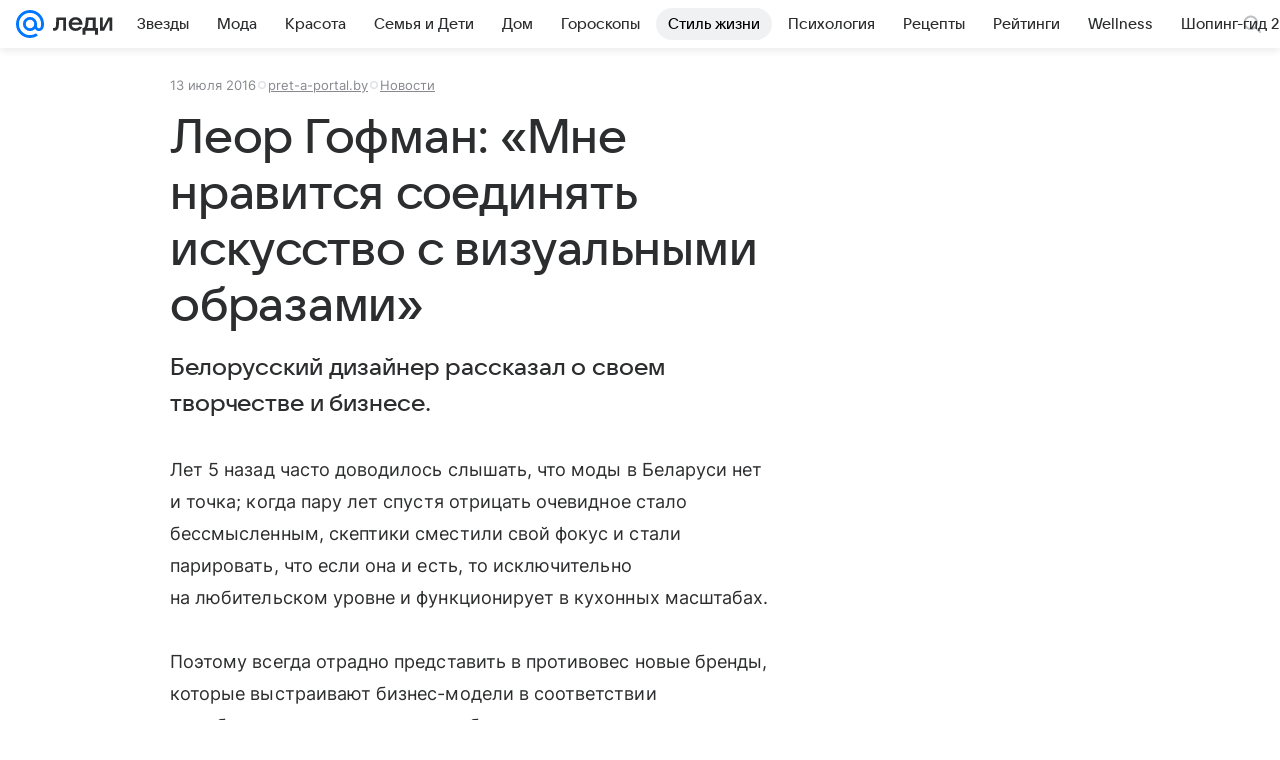

--- FILE ---
content_type: text/html; charset=utf-8
request_url: https://lady.mail.ru/article/491331-leor-gofman-mne-nravitsya-soedinyat-iskusstvo-s-vi/
body_size: 95478
content:

		<!DOCTYPE html>
		<html lang="ru">
			<head>
				<meta charset="utf-8">
  <meta http-equiv="x-ua-compatible" content="ie=edge,chrome=1">
  <meta name="viewport" content="width=device-width, initial-scale=1">
  <title>Леор Гофман: «Мне нравится соединять искусство с визуальными образами»</title>
    <meta name="description" content="Белорусский дизайнер рассказал о своем творчестве и бизнесе.">
<meta property="og:type" content="article">
<meta property="og:title" content="Леор Гофман: «Мне нравится соединять искусство с визуальными образами»">
<meta property="og:description" content="Белорусский дизайнер рассказал о своем творчестве и бизнесе.">
<meta property="og:image" content="https://resizer.mail.ru/p/56802b14-e13b-56eb-a2ea-be931b8c552b/AQAFu30sx5LZ9qqGx4abAN66W1gDdcAJN3SfDElg8f14Dd2axj3_HYs82Roh9h_WCeCEt0GK0dVDLmgf9lAv3ctx1R0.jpg">
<meta property="og:image:height" content="675">
<meta property="og:image:width" content="1200">
<meta property="og:url" content="https://lady.mail.ru/article/491331-leor-gofman-mne-nravitsya-soedinyat-iskusstvo-s-vi/">
<meta property="og:site_name" content="Леди Mail">
<meta property="mrc__share_title" content="Леор Гофман: «Мне нравится соединять искусство с визуальными образами»">
<meta property="mrc__share_description" content="Белорусский дизайнер рассказал о своем творчестве и бизнесе.">
<meta property="twitter:card" content="summary_large_image">
<meta name="robots" content="max-snippet:-1, max-image-preview:large, max-video-preview:-1">
<meta property="article:published_time" content="2016-07-13T20:43:06+03:00">
<meta name="author" content="Редакция 'Леди Mail'">
<meta property="marker:source" content="pret-a-portal.by">
<meta property="yandex_recommendations_image" content="https://resizer.mail.ru/p/56802b14-e13b-56eb-a2ea-be931b8c552b/AQAFu30sx5LZ9qqGx4abAN66W1gDdcAJN3SfDElg8f14Dd2axj3_HYs82Roh9h_WCeCEt0GK0dVDLmgf9lAv3ctx1R0.jpg">
<meta property="yandex_recommendations_title" content="Леор Гофман: «Мне нравится соединять искусство с визуальными образами»">
<meta property="yandex_recommendations_category" content="Новости">
    <link rel="canonical" href="https://lady.mail.ru/article/491331-leor-gofman-mne-nravitsya-soedinyat-iskusstvo-s-vi/">
    
    

    <meta name="csrf-token" content="rWXWSW3EfmkAAAAA"/>
    <script type="application/ld+json">[{"@context":"https://schema.org","@type":"BreadcrumbList","itemListElement":[{"@type":"ListItem","name":"Новости","item":"https://lady.mail.ru/rubric/news/","position":1}]},{"@context":"https://schema.org","@type":"Article","inLanguage":"ru","mainEntityOfPage":{"@type":"WebPage","@id":"https://lady.mail.ru/article/491331-leor-gofman-mne-nravitsya-soedinyat-iskusstvo-s-vi/"},"url":"https://lady.mail.ru/article/491331-leor-gofman-mne-nravitsya-soedinyat-iskusstvo-s-vi/","name":"Леор Гофман: «Мне нравится соединять искусство с визуальными образами»","headline":"Леор Гофман: «Мне нравится соединять искусство с визуальными образами»","dateCreated":"2016-07-13T20:43:06+03:00","datePublished":"2016-07-13T20:43:06+03:00","dateModified":"2016-07-13T20:43:06+03:00","publisher":{"@type":"Organization","name":"Леди Mail","legalName":"ООО ВК","telephone":"+74957256357","url":"https://lady.mail.ru/","aggregateRating":{"@type":"AggregateRating","worstRating":1,"bestRating":5,"ratingValue":4.85,"ratingCount":16492},"address":{"@type":"PostalAddress","streetAddress":"Ленинградский проспект 39, стр. 79","postalCode":"125167","addressLocality":"Москва","addressRegion":"Москва","addressCountry":{"@type":"Country","name":"Россия"}},"logo":{"@type":"ImageObject","url":"https://lady.mail.ru/img/logo/lady/android-chrome-1024x1024.png","width":1024,"height":1024},"image":{"@type":"ImageObject","url":"https://lady.mail.ru/img/logo/lady/android-chrome-1024x1024.png","width":1024,"height":1024}},"license":"https://help.mail.ru/legal/terms/lady/policy/","genre":"Новости","description":"Белорусский дизайнер рассказал о своем творчестве и бизнесе.","image":[{"@type":"ImageObject","url":"https://resizer.mail.ru/p/56802b14-e13b-56eb-a2ea-be931b8c552b/AQAFu30sx5LZ9qqGx4abAN66W1gDdcAJN3SfDElg8f14Dd2axj3_HYs82Roh9h_WCeCEt0GK0dVDLmgf9lAv3ctx1R0.jpg","width":1200,"height":675,"representativeOfPage":true}],"thumbnailUrl":{"url":"https://resizer.mail.ru/p/56802b14-e13b-56eb-a2ea-be931b8c552b/AQAFu30sx5LZ9qqGx4abAN66W1gDdcAJN3SfDElg8f14Dd2axj3_HYs82Roh9h_WCeCEt0GK0dVDLmgf9lAv3ctx1R0.jpg","width":1200,"height":675,"title":""},"articleSection":["https://lady.mail.ru/rubric/news/"],"author":{"name":"pret-a-portal.by","@type":"Person"},"creator":{"name":"pret-a-portal.by","@type":"Person"},"editor":{"name":"pret-a-portal.by","@type":"Person"}}]</script>
  
				<link rel="shortcut icon" type="image/x-icon" href="/img/logo/lady/favicon.ico"/><link rel="icon" type="image/svg" href="/img/logo/lady/favicon.svg"/><link rel="apple-touch-icon" href="/img/logo/lady/apple-touch-icon.png" sizes="180x180"/><link rel="icon" type="image/png" href="/img/logo/lady/favicon-16x16.png" sizes="16x16"/><link rel="icon" type="image/png" href="/img/logo/lady/favicon-32x32.png" sizes="32x32"/><link rel="icon" type="image/png" href="/img/logo/lady/favicon-120x120.png" sizes="120x120"/><link rel="manifest" href="/manifest.json"/><meta name="msapplication-config" content="/browserconfig.xml"/><meta name="msapplication-TileColor" content="#0077FF"/><meta name="theme-color" content="#0077FF"/>

				<!-- Проектный XRay -->
				
          <!-- start: /rb/1084681?version=web&_SITEID=104 -->
          <script id="__xray__">var xrayCore=function(){'use strict';function a(a){for(n.push(a);n.length>o.maxSize;)n.shift()}function b(a){return b="function"==typeof Symbol&&"symbol"==typeof Symbol.iterator?function(a){return typeof a}:function(a){return a&&"function"==typeof Symbol&&a.constructor===Symbol&&a!==Symbol.prototype?"symbol":typeof a},b(a)}function c(a){return a&&"object"===b(a)&&!d(a)}function d(a){return"[object Array]"===Object.prototype.toString.call(a)}function e(a){for(var b in a)if(Object.prototype.hasOwnProperty.call(a,b))return!1;return!0}function f(){for(var a,b={},d=0;d<arguments.length;++d)for(var e in a=arguments[d],a)b[e]=b[e]&&c(b[e])&&c(a[e])?f(b[e],a[e]):a[e];return b}function g(a){var b=encodeURIComponent(JSON.stringify(a));return{size:b.length,raw:b}}function h(){this._batchesByUrls={},this._timeoutId=null,this._config={maxBatchSize:6e4,maxChunkSize:4e3,timeout:1000,idle:!1},window&&"function"==typeof window.addEventListener&&window.addEventListener("beforeunload",this.process.bind(this,!0))}function i(a){return"s".concat(a,"s").replace(/s+/g,"s").replace(/^s$/g,"")}function j(a){for(var b in a)("undefined"==typeof a[b]||null===a[b])&&delete a[b];return a}function k(a,b){for(var c=-1,d=0;d<a.length;d++)if(b===a[d]){c=d;break}return c}function l(){this._config={xrayRadarUrl:"https://xray.mail.ru",pgid:(Date.now()+Math.random()).toString(36),radarPrefix:"",r:"undefined"!=typeof document&&document.referrer||"",defaultParams:{p:"mail",t_feature:"",v:1,skipdwh:!1}}}function m(a,b){for(var c=a.split("&"),d=c[0],e={},f=1;f<c.length;++f){var g=c[f].split("="),h=decodeURIComponent(g[0]),j=decodeURIComponent(g[1]);try{j=JSON.parse(j)}catch(a){}e[h]=j}b=b||{},b.immediately?z.sendImmediately(d,e,b.ga):z.send(d,e,b.ga)}var n=[],o={maxSize:500,getLog:function(){return Array.prototype.slice.call(n,0)},clear:function(){n=[]}},p={log:function(){try{(console.debug||console.log).apply(console,arguments)}catch(a){}},error:function(){try{console.error.apply(console,arguments)}catch(a){}},warn:function(){try{console.warn.apply(console,arguments)}catch(a){}}},q=["p","email","split","utm","r","pgid","o_ss","o_v"],r=!1;h.prototype.setConfig=function(a){var b=Math.max;if(!r)return a.timeout=b(1e3,a.timeout||0),this._config=f(this._config,a),void(r=!0);var c=[];for(var d in a){if(d in this._config){c.push(d);continue}this._config[d]=a[d]}c.length&&p.warn("Queue config field(s) "+c.join(", ")+" are already set and can't be modified")},h.prototype.getConfig=function(){return f(this._config,{})},h.prototype.push=function(b,c){a(c);var d=b+"/batch?"+h._buildQueryString(c);c=h._stringifyParams(c);var e=g(c);if(e.size+2>this._config.maxBatchSize)return void p.error("Radar #"+c.uid+" body is too long: "+e.raw);this._batchesByUrls[d]||(this._batchesByUrls[d]=[[]]);var f,j=this._batchesByUrls[d];for(f=0;f<j.length;++f){var k=j[f];if(g(k.concat([c])).size<=this._config.maxBatchSize){k.push(c);break}}f===j.length&&j.push([c]),this._timeoutId||"function"!=typeof setTimeout||(this._timeoutId=setTimeout(this.process.bind(this),this._config.timeout))},h.prototype.process=function(a){for(var b in clearTimeout(this._timeoutId),this._timeoutId=null,this._batchesByUrls){for(var c=this._batchesByUrls[b],d=0;d<c.length;++d)this._send(b,c[d],a);delete this._batchesByUrls[b]}},h.prototype.isIdle=function(){return this._config.idle},h._buildQueryString=function(a){for(var b=[],c=0;c<q.length;++c){var d=q[c],e="string"==typeof a[d]?a[d]:JSON.stringify(a[d]);(delete a[d],"undefined"!=typeof e&&e.length)&&b.push(encodeURIComponent(d)+"="+encodeURIComponent(e))}var f=[];for(var g in a.baseQuery)f.push(g);f=f.sort();for(var h,j=0;j<f.length;++j)h=f[j],b.push(encodeURIComponent(h)+"="+encodeURIComponent(a.baseQuery[h]));return delete a.baseQuery,b.join("&")},h.prototype._send=function(a,b,c){var d={url:a,data:"batch="+encodeURIComponent(JSON.stringify(b)),type:"POST",async:!0};if(!this._config.idle){if("undefined"==typeof XMLHttpRequest&&!navigator.sendBeacon)return void fetch(a,{method:d.type,body:d.data})["catch"](function(a){p.error("XRay send failed:",a)});if(c&&window.navigator.sendBeacon)return void window.navigator.sendBeacon(d.url,d.data);try{var e=new XMLHttpRequest,f="function"==typeof this._config.beforeSend&&!this._config.beforeSend(e,d);if(f)return void e.abort();e.open(d.type,d.url,d.async),e.withCredentials=!this._config.withoutCredentials,e.send(d.data)}catch(a){p.error("xray.send failed:",a)}}},h._stringifyParams=function(a){var b={};for(var c in a){if("i"==c){b.i=h._stringifyI(a.i);continue}b[c]="string"==typeof a[c]?a[c]:JSON.stringify(a[c])}return b},h._stringifyI=function(a){var b=[];for(var c in a){var d=a[c];b.push(c+":"+d)}return b.join(",")};var s=0,t=["radarPrefix","split","r","pgid","utm","o_ss","o_v"],u=!1,v=new h,w={rlog_dot_error:"xray_rlog_dot_error",rlog_msg_abs:"xray_rlog_msg_abs",too_long:"xray_too_long",not_configured:"xray_not_configured"},x=32,y=64;l.prototype.logger=o,l.prototype.setConfig=function(a,b){a=a||{},u&&this._deleteProtectedParams(a),this.unsafeSetConfig(a,b)},l.prototype.unsafeSetConfig=function(a,b){a=a||{},u=!0,a.split&&(a.split=i(a.split)),a.defaultParams&&a.defaultParams.i&&(a.defaultParams.i=this._formatIntervals(a.defaultParams.i),delete this._config.defaultParams.i),this._config=b?a:f(this._config,a),a.gaTrackingId&&this._initGA(a.gaTrackingId)},l.prototype._deleteProtectedParams=function(a){for(var b=0;b<t.length;++b)delete a[t[b]];return a},l.prototype.addSplit=function(a){this._config.split=i("".concat(this._config.split||"","s").concat(a))},l.prototype.getConfig=function(){return f(this._config,{})},l.prototype.getTotalSended=function(){return s},l.prototype.setQueueConfig=h.prototype.setConfig.bind(v),l.prototype.getQueueConfig=h.prototype.getConfig.bind(v),l.prototype.getInstanceCopy=function(){var a=new l;return u=!1,a.setConfig(this._config,!0),a},l.prototype.send=function(a,b,c){this._send(a,b,c,!0)},l.prototype._send=function(a,b,c,e){if(e&&!u&&a!==w.not_configured){var g=b||{};g.t=a,this._logOwnError(g,w.not_configured),p.warn("Your xray instance is not configured")}if(b=f(b||{},{}),this._config.middlewares)for(var h=0;h<this._config.middlewares.length;h++){var j=this._config.middlewares[h],k=j(a,b,c);a=k.t,b=k.params,c=k.ga}a=d(a)?a.join("_"):a,b.i&&(b.i=this._formatIntervals(b.i)),b=f(this._config.defaultParams,this._config.expid?{dwh:{expid:this._config.expid}}:{},b,{t:a,split:this._config.split,r:this._config.r,pgid:this._config.pgid,utm:this._config.utm,o_ss:this._config.o_ss,o_v:this._config.o_v,baseQuery:this._config.baseQuery,uid:s++}),b.skipdwh&&b.dwh&&delete b.dwh;for(var l=[b.t_feature,this._config.radarPrefix],m=0;m<l.length;++m)l[m]&&(b.t=l[m]+"_"+b.t);delete b.t_feature;try{b=this._validateParams(b,e)}catch(a){return p.log("xray",b.uid,b),void p.error(a.message)}if(this._config.verbose&&p.log("xray",b.uid,b.t,b,c?"GA: "+!!c:void 0),v.push(this._config.xrayRadarUrl,b),!0===c&&!this._config.gaTrackingId)return void p.error("Radar #"+b.uid+": no GA tracking id specified");var n="string"==typeof c?c:this._config.gaTrackingId;if(!!c&&n&&!v.isIdle()){if(b.i){for(var o in b.i)this._sendGA(a+"_"+o,b.i[o],n);return}this._sendGA(a,b.v,n)}},l.prototype.sendImmediately=function(a,b,c){this.send(a,b,c),v.process()},l.prototype.addMiddleware=function(a){this._config.middlewares||(this._config.middlewares=[]),-1===k(this._config.middlewares,a)&&this._config.middlewares.push(a)},l.prototype.removeMiddleware=function(a){if(this._config.middlewares){var b=k(this._config.middlewares,a);-1<b&&this._config.middlewares.splice(b,1)}},l.prototype._sendGA=function(a,b,c){"function"!=typeof gtag&&this._initGA(c);var d=a.split(/_/g),e=d[1]||d[0],f=d[1]?d[0]:"",g=d.slice(2).join("_"),h={value:b,send_to:c};f&&(h.event_category=f),g&&(h.event_label=g),gtag("event",e,h)},l.prototype._initGA=function(a){if(!window.gtag){var b=document.createElement("script");b.src="https://www.googletagmanager.com/gtag/js?id="+a,b.type="text/javascript",document.getElementsByTagName("head")[0].appendChild(b),window.dataLayer=window.dataLayer||[],window.gtag=function(){window.dataLayer.push(arguments)},gtag("js",new Date)}gtag("config",a,{send_page_view:!1})},l.prototype._logOwnError=function(a,b,c){var d="xray_err",e=a.p;if(e){if(e.length+8+1>x){e=e.slice(0,x-8-1)}d="".concat(e,"_").concat("xray_err")}var f=a.t;f.length>y&&(f=f.slice(0,y)),this._send(b,{skipdwh:!0,rlog:d,rlog_message:{t:f,err:b,value:c}},!1,!1)},l.prototype._validateParams=function(a,b){a=j(a),a.rlog&&-1!==a.rlog.indexOf(".")&&(b&&this._logOwnError(a,w.rlog_dot_error,a.rlog),p.error("Radar #".concat(a.uid,": rlog can not contain file extension")),delete a.rlog,delete a.rlog_message),a.rlog&&a.rlog_message||(a.rlog_message&&(b&&this._logOwnError(a,w.rlog_msg_abs),p.error("Radar #".concat(a.uid,": rlog_message would not be sent without rlog"))),delete a.rlog,delete a.rlog_message),e(a.dwh)&&delete a.dwh;var c={32:[a.p,a.rlog],64:[a.p+"_"+a.t]};for(var d in a.i)c[32].push(d),c[64].push(a.p+"_"+a.t+"_"+d);for(var f in c)for(var g=c[f],h=0;h<g.length;++h)if(g[h]&&g[h].length>f)throw b&&this._logOwnError(a,w.too_long,g[h].slice(0,f)),new Error("Radar #".concat(a.uid,": value is too long: ").concat(c[f][h])+" (len: ".concat(g[h].length,", limit: ").concat(f,")"));return a},l.prototype._formatIntervals=function(a){if(c(a))return a;var b={};if(d(a)){for(var e,f=0;f<a.length;++f)e=a[f].split(":"),b[e[0]]=+e[1]||this._config.defaultParams.v;return b}if("string"==typeof a){var g=a.split(",");return this._formatIntervals(g)}};var z=new l;return m.setConfig=function(a){z.setConfig(j({verbose:a.verbose,pgid:a.pgid,split:a.split,xrayRadarUrl:a.xrayRadarUrl||a.XRAY_RADAR_URL,radarPrefix:a.radarPrefix||a.RadarPrefix,utm:a.utm,o_ss:a.o_ss,o_v:a.o_v,baseQuery:a.baseQuery,gaTrackingId:a.gaTrackingId||a.GA_TRACKING_ID,defaultParams:a.defaultParams||j({p:a.project,email:a.ActiveEmail})})),z.setQueueConfig(j({maxBatchSize:a.MAX_BATCH_SIZE,maxChunkSize:a.MAX_CHUNK_SIZE,beforeSend:a.beforeSend,timeout:a.timeout,idle:a.idle,withoutCredentials:a.withoutCredentials}))},m.getConfig=l.prototype.getConfig.bind(z),m.addSplit=l.prototype.addSplit.bind(z),m.unsafeSetConfig=l.prototype.unsafeSetConfig.bind(z),m.setQueueConfig=l.prototype.setQueueConfig.bind(z),m.getQueueConfig=l.prototype.getQueueConfig.bind(z),m.getTotalSended=l.prototype.getTotalSended.bind(z),m.send=l.prototype.send.bind(z),m.sendImmediately=l.prototype.sendImmediately.bind(z),m.getInstanceCopy=l.prototype.getInstanceCopy.bind(z),m.addMiddleware=l.prototype.addMiddleware.bind(z),m.removeMiddleware=l.prototype.removeMiddleware.bind(z),"undefined"!=typeof window&&"function"==typeof window.define&&window.define.amd&&window.define("@mail/xray",function(){return m}),m}();</script><script id="__xray-init__">xrayCore.setConfig({defaultParams: {p: 'lady-mail-ru-web',},verbose: true});xrayCore.send('pk-xray-ready');</script>
          <!-- end: /rb/1084681?version=web&_SITEID=104 -->
        

				
          <!-- start: /rb/620533?_SITEID=104&is_commercial=0&brandsafety=0&media_stat_category=5000,10405&sitezone=15&entity_id=491331&entity_type=article&entity_content_subtype=outer_article&project_uuid=d10a0913-1da6-f7ce-aaa5-61dd79c624dd -->
          <meta http-equiv="Content-Security-Policy" content="default-src 'self' tel: blob: data: 'unsafe-inline' 'unsafe-eval' mail.ru *.mail.ru *.devmail.ru *.imgsmail.ru *.2gis.com *.2gis.ru s0.2mdn.net *.adlooxtracking.com *.adlooxtracking.ru *.adriver.ru *.ampproject.net *.ampproject.org *.apester.com *.cloudfront.net www.dailymail.co.uk coub.com *.coub.com *.doubleclick.net *.doubleverify.com *.gemius.pl giphy.com *.google.com *.googleapis.com *.googlesyndication.com themes.googleusercontent.com *.gstatic.com video.khl.ru *.moatads.com *.mradx.net ok.ru *.ok.ru *.playbuzz.com *.qmerce.com rutube.ru *.rutube.ru *.serving-sys.com *.serving-sys.ru soundcloud.com *.soundcloud.com *.streamrail.com *.twimg.com twitter.com *.twitter.com player.vimeo.com vine.co vk.com *.vk.com vk.ru *.vk.ru *.weborama.fr *.weborama-tech.ru *.yandex.ru amc.yandex.ru yandex.ru *.yandex.net *.yandex.net *.strm.yandex.net yandex.st yandexadexchange.net *.yandexadexchange.net yastatic.net *.youtube.com *.adsafeprotected.com *.newstube.ru *.bbc.com *.viqeo.tv facecast.net *.facecast.net *.nativeroll.tv *.seedr.com *.ex.co b.delivery.consentmanager.net cdn.consentmanager.net consentmanager.mgr.consensu.org *.consentmanager.mgr.consensu.org *.criteo.com *.criteo.net *.tiktok.com *.tiktokcdn.com promotools.cc telegram.org t.me *.pinterest.com videolink.mycdn.me videolink.okcdn.ru *.okcdn.ru *.mycdn.me *.vkuser.net vkvideo.ru *.vkvideo.ru *.targetads.io id.vk.com id.vk.ru *.cs7777.vk.com *.cdn-vk.ru tarotaro.ru *.astrostar.ru astrostar.ru *.flurry.com flurry.com widget.cloudpayments.ru bestmoodbox.com *.banki.ru banki.ru *.vseapteki.ru vseapteki.ru;script-src 'self' 'unsafe-inline' 'unsafe-eval' js-inject *.mail.ru *.devmail.ru *.imgsmail.ru *.api.2gis.ru s0.2mdn.net *.adlooxtracking.com *.adlooxtracking.ru *.algovid.com s3.amazonaws.com cdn.ampproject.org *.apester.com *.bing.com static.bbc.co.uk news.files.bbci.co.uk coub.com *.coub.com *.criteo.com *.criteo.net *.doubleclick.net *.doubleverify.com *.dvtps.com *.flickr.com translate.google.com *.google.com *.googleadservices.com *.googleapis.com *.googlesyndication.com *.googletagmanager.com *.googletagservices.com *.google-analytics.com *.google.ru mediatoday.ru *.moatads.com *.mradx.net *.mxpnl.com *.odnoklassniki.ru ok.ru *.ok.ru *.playbuzz.com *.qmerce.com sb.scorecardresearch.com *.twimg.com *.twitter.com platform.vine.co vk.com *.vk.com vk.ru *.vk.ru *.webvisor.com *.mtproxy.yandex.net amc.yandex.ru *.yandex.net *.strm.yandex.net *.yandex.ru yandex.ru yandex.st yastatic.net *.pinterest.com *.adsafeprotected.com *.serving-sys.com *.serving-sys.ru *.viqeo.tv *.videonow.ru *.nativeroll.tv *.seedr.com b.delivery.consentmanager.net cdn.consentmanager.net *.consentmanager.mgr.consensu.org consentmanager.mgr.consensu.org *.tns-counter.ru *.youtube.com *.ytimg.com *.ex.co *.weborama.fr *.weborama-tech.ru *.tiktok.com *.tiktokcdn.com promotools.cc *.ibytedtos.com telegram.org videolink.mycdn.me videolink.okcdn.ru *.okcdn.ru *.mycdn.me *.vkuser.net mc.yandex.com *.betweendigital.com *.buzzoola.com tarotaro.ru *.astrostar.ru astrostar.ru *.flurry.com flurry.com widget.cloudpayments.ru *.streamrail.com *.streamrail.net *.monijorb.com *.vseapteki.ru vseapteki.ru;connect-src 'self' wss://*.mail.ru wss://*.devmail.ru wss://*.viqeo.tv *.mail.ru *.devmail.ru *.imgsmail.ru *.api.2gis.ru s0.2mdn.net *.adlooxtracking.com *.adlooxtracking.ru *.algovid.com *.ampproject.net cdn.ampproject.org *.apester.com *.doubleclick.net *.flickr.com *.googleapis.com *.google-analytics.com *.googlesyndication.com *.googletagmanager.com *.gstatic.com *.mixpanel.com *.mradx.net *.playbuzz.com *.qmerce.com geo.query.yahoo.com twitter.com *.twitter.com *.yadro.ru amc.yandex.ru yandex.ru *.yandex.ru *.strm.yandex.net yandex.st yastatic.net *.yandex.net collector.mediator.media *.serving-sys.com *.serving-sys.ru *.doubleverify.com *.viqeo.tv *.videonow.ru *.vidiom.net *.nativeroll.tv *.seedr.com b.delivery.consentmanager.net cdn.consentmanager.net *.consentmanager.mgr.consensu.org consentmanager.mgr.consensu.org *.criteo.com *.criteo.net *.ex.co *.ibytedtos.com *.smailru.net *.adfox.ru *.weborama.fr *.weborama-tech.ru ok.ru vk.com *.vk.com  vk.ru *.vk.ru *.vk.team videolink.mycdn.me videolink.okcdn.ru *.okcdn.ru *.mycdn.me *.vkuser.net *.google.com mc.yandex.com *.adriver.ru *.googleusercontent.com tarotaro.ru *.astrostar.ru astrostar.ru *.flurry.com flurry.com widget.cloudpayments.ru *.streamrail.com *.streamrail.net *.monijorb.com wss://*.monijorb.com oktell.p-group.ru pfxtools-dev.ru *.vseapteki.ru vseapteki.ru;img-src 'self' * data: blob: mmr: *.criteo.com *.criteo.net ;worker-src blob: 'self' *.mail.ru *.devmail.ru ;" /><meta name="referrer" content="unsafe-url" /><link rel="preconnect" href="https://mcdn.imgsmail.ru/" crossorigin="" /><link rel="preconnect" href="https://mcdn.imgsmail.ru/" /><link rel="dns-prefetch" href="https://mcdn.imgsmail.ru/" /><link rel="preconnect" href="https://ad.mail.ru" crossorigin="use-credentials" /><link rel="dns-prefetch" href="https://ad.mail.ru" /><link rel="preconnect" href="https://resizer.mail.ru" /><link rel="dns-prefetch" href="https://resizer.mail.ru" /><link rel="preconnect" href="https://rs.mail.ru" /><link rel="dns-prefetch" href="https://rs.mail.ru" /><link rel="preconnect" href="https://r.mradx.net" /><link rel="dns-prefetch" href="https://r.mradx.net" /><link rel="preconnect" href="https://mc.yandex.ru" /><link rel="dns-prefetch" href="https://mc.yandex.ru" /><link rel="preconnect" href="https://yastatic.net" /><link rel="dns-prefetch" href="https://yastatic.net" /><link rel="preconnect" href="https://avatars.mds.yandex.net" /><link rel="dns-prefetch" href="https://avatars.mds.yandex.net" /><link rel="preconnect" href="https://ads.adfox.ru" /><link rel="dns-prefetch" href="https://ads.adfox.ru" /><link rel="dns-prefetch" href="https://limg.imgsmail.ru" /><link rel="dns-prefetch" href="https://top-fwz1.mail.ru/" /><link rel="dns-prefetch" href="https://www.tns-counter.ru/" /><link rel="dns-prefetch" href="https://counter.yadro.ru" />
          <!-- end: /rb/620533?_SITEID=104&is_commercial=0&brandsafety=0&media_stat_category=5000,10405&sitezone=15&entity_id=491331&entity_type=article&entity_content_subtype=outer_article&project_uuid=d10a0913-1da6-f7ce-aaa5-61dd79c624dd -->
        
				<!-- Проектные шрифты -->
				
          <!-- start: /rb/1108607?vk-tokens=1 -->
          <link rel="preload" href="https://mcdn.imgsmail.ru/js/promisified-dom-events/3.0.0/promisifiedDomEvents.min.js" as="script"/><link rel="preload" href="https://imgs2.imgsmail.ru/static/fonts/Inter/WOFF2/InterRegular.woff2" as="font" type="font/woff2" crossorigin=""/><link rel="preload" href="https://imgs2.imgsmail.ru/static/fonts/Inter/WOFF2/InterMedium.woff2" as="font" type="font/woff2" crossorigin=""/><link rel="preload" href="https://imgs2.imgsmail.ru/static/fonts/Inter/WOFF2/InterBold.woff2" as="font" type="font/woff2" crossorigin=""/><link rel="preload" href="https://imgs2.imgsmail.ru/static/fonts/MailSans/WOFF2/MailSansVariative.woff2" as="font" type="font/woff2" crossorigin=""/><link rel="stylesheet preload" href="https://mcdn.imgsmail.ru/fonts/vk-tokens/1.0.2/fonts.css" as="style"/><link rel="preload" href="https://imgs2.imgsmail.ru/static/fonts/v1.100/VKSansDisplay/WOFF2/VKSansDisplayLight.woff2" as="font" type="font/woff2" crossorigin=""/><link rel="preload" href="https://imgs2.imgsmail.ru/static/fonts/v1.100/VKSansDisplay/WOFF2/VKSansDisplayRegular.woff2" as="font" type="font/woff2" crossorigin=""/><link rel="preload" href="https://imgs2.imgsmail.ru/static/fonts/v1.100/VKSansDisplay/WOFF2/VKSansDisplayMedium.woff2" as="font" type="font/woff2" crossorigin=""/><link rel="preload" href="https://imgs2.imgsmail.ru/static/fonts/v1.100/VKSansDisplay/WOFF2/VKSansDisplayDemiBold.woff2" as="font" type="font/woff2" crossorigin=""/><link rel="preload" href="https://imgs2.imgsmail.ru/static/fonts/v1.100/VKSansDisplay/WOFF2/VKSansDisplayBold.woff2" as="font" type="font/woff2" crossorigin=""/><link rel="stylesheet preload" href="https://mcdn.imgsmail.ru/fonts/vk-tokens/1.0.3/fonts.css" as="style"/><script src="https://mcdn.imgsmail.ru/js/promisified-dom-events/3.0.0/promisifiedDomEvents.min.js"></script><script src="https://ad.mail.ru/static/sync-loader.js" nonce crossorigin="anonymous" async></script><script src="https://ad.mail.ru/static/vk-adman.js?sdk=1" type="application/javascript" id="adman3-instance" async></script>
          <!-- end: /rb/1108607?vk-tokens=1 -->
        

				<link rel="preload" href="/js/cmpld/react/media.css?mj6xh7s6" as="style" />
				<link rel="preload" href="/js/cmpld/react/lady/Article/client.css?mj6xh7s6" as="style" />
				<link rel="stylesheet" href="/js/cmpld/react/media.css?mj6xh7s6" />
				<link href="/js/cmpld/react/lady/Article/client.css?mj6xh7s6" rel="stylesheet" />
			</head>
			<body>
				
          <!-- start: /rb/1084682 -->
          
<script id="__core-keeper__">
var coreKeeper=function(a){"use strict";var S="string",i="object",y="function";function z(a,b){return typeof a===b}function T(c,a){for(var b in a)Object.defineProperty(c,b,{enumerable:!1,value:a[b]})}var U,b=typeof globalThis===i&&globalThis|| typeof window===i&&window|| typeof global===i&&global||{},V=b.console,o=b.document||{},A=b.location||{},p=b.navigator||{},d=p.connection,j=b.performance,k=function(){},B=z(j&&j.now,y)?function(){return j.now()}:Date.now,C=b.setTimeout.bind(b),W=(b.requestAnimationFrame||C).bind(b),X=(b.addEventListener||k).bind(b),_=null,Y=void 0;function D(a){var e,f,b,g=0,h=(a=a||{}).now||B,i=a.warn,j=a.prefix||"",c=a.addons||[],k=[],l=function(a,b,d){for(e=c.length;e--;)c[e][a](b,d)},d=function(c,m,p,t,u,q,n,o,v){c=j+c,(m===b||o)&&(m=!o&&k[0]||_),p[c]&&i&&i("Timer '"+c+"' exists");var r=q==_,a=p[c]={id:++g,name:c,parent:m,unit:t||"ms",start:r?h():q,end:n!=_?n:_,meta:v};function s(a,b,c){(f=p[a=j+a])?z(f.stop,y)?f.stop(b,c):i&&i("Timer '"+a+"'.stop is not a func",{entry:f}):i&&i("Timer '"+a+"' not exists")}return T(a,{stop:function(b,d){if(b==_||b>=0||(d=b,b=Y),a.meta=a.meta||d,a.end=b==_?h():b,p[c]=_,u)for(e=k.length;e--;)k[e]===a&&k.splice(e,1);return l("end",a,r),a}}),m&&(m.end!==_&&n==_?i&&i("Timer '"+c+"' stopped"):(a.unit=m.unit,m.entries.push(a))),u&&(a.entries=[],T(a,{add:function(c,e,b,f,g){return d(c,a,p,f,0,e,b).stop(b,g)},time:function(e,b,c){return b>=0||(c=b,b=Y),d(e,a,p,c,Y,b)},group:function(f,b,c,e){return z(b,"boolean")&&(e=c,c=b,b=_),z(b,S)&&(e=b,b=_,c=0),z(c,S)&&(e=c),d(f,a,p,e,1,b,_,c)},timeEnd:s,groupEnd:s}),!o&&g>1&&k.unshift(a)),l("start",a,r),a};return(b=d(0,_,Object.create(null),"ms",1,0,0,1)).v="2.0.0-rc.28",b.addons=c,b}var e=function(b,c){var a;try{(a=new PerformanceObserver(function(a){a.getEntries().map(c)})).observe({type:b,buffered:!0})}catch(d){}return a},Z=function(a){a&&a.disconnect()},aa=function(a,b){try{a&&a.takeRecords().map(b)}catch(c){}},E="hidden",ab=!1,ac=!1,F=-1,f=function(b,a){ab||(ab=!0,X("pagehide",function(a){ac=!a.persisted}),X("beforeunload",k)),X("visibilitychange",function(a){o.visibilityState===E&&b(a.timeStamp,ac)},{capture:!0,once:!!a})};o&&(F=o.visibilityState===E?0:1/0,f(function(a){F=a},!0));var ad=function(){return F};function ae(c){var a,e,h=this.badge,b=c.unit,d=(c.end-c.start)/("KB"===b?1024:1),f=h+c.name+("none"!==b&&b?": %c"+(b&&"raw"!==b?d.toFixed(3)+b:d):"%c"),g="font-weight:bold;"+(a=d,"color:#"+((a="KB"===(e=b)?a/8:"fps"===e?70-a:a)<5?"ccc":a<10?"666":a<25?"333":a<50?"f90":a<100?"f60":"f00"));"entries"in c?((V.groupCollapsed||V.group)(f,g),c.entries.forEach(ae,this),V.groupEnd()):V.log(f,g)}var G,l,H=D({addons:/pk-print/.test(A)?[(G={badge:"\u{1F505}"},{start:k,end:function(a){a.parent||ae.call(G,a)}})]:[]}),m=function(a,b,c,d,e,f){W(function(){var i=H.group(a,b,e);for(var g in d)if(d.hasOwnProperty(g)){var h=d[g];i.add(g,h[0],h[1],h[2])}i.stop(c,f)})},g=p.deviceMemory,h=j.hardwareConcurrency,q=h<=4||g<=4,I=h>4||g>4?"high":q?"low":"unk",$=q||d&&(["slow-2g","2g","3g"].indexOf(d.effectiveType)> -1||d.saveData)?"low":"high",n=((l={})["type_"+I]=[0,1],l["exp_"+$]=[0,1],l);g&&(n.memory=[0,g]),h&&(n.hardware_concurrency=[0,h]),m("pk-device",0,1,n,"raw");var af=0,J=function(){try{var a=j.getEntriesByType("navigation")[0],k=a.fetchStart,l=a.domainLookupStart,e=a.domainLookupEnd,f=a.requestStart,g=a.responseStart,b=a.responseEnd,c=a.domComplete,h=a.domInteractive,i=a.domContentLoadedEventEnd,d=a.loadEventEnd;b&&0===af&&(af=1,m("pk-nav-net",k,b,{dns:[l,e],tcp:[e,f],request:[f,g],response:[g,b]})),c&&1===af&&(af=2,m("pk-nav-dom-ready",b,c,{interactive:[b,h],"content-loaded":[h,i],complete:[i,c]})),d&&2===af&&(af=3,m("pk-nav-dom-load",b,d,{ready:[b,c],load:[c,d]})),3!==af&&C(J,250)}catch(n){}};J();var ag,ah=function(a,b,c){return a<=b?"good":a<=c?"needs-improvement":"poor"},ai=0,aj=0,K=function(b){var c,d,e,f=b.startTime,a=b.processingStart-f;f<ad()&&(a&&m("pk-fid",0,a,((c={value:[0,a]})["score_"+ah(a,100,300)]=[0,a],c)),ai&&m("pk-tbt",0,ai,((d={value:[0,ai]})["score_"+ah(ai,300,600)]=[0,ai],d)),aj&&m("pk-tti",0,aj,((e={value:[0,aj]})["score_"+ah(aj,3800,7300)]=[0,ai],e)),Z(ag),Z(ak))},ak=e("first-input",K);f(function(){aa(ak,K)},!0);var al={},am=e("paint",function(b){var d,c=b.name,a=b.startTime;a<ad()&&(al[c]=[0,a],"first-contentful-paint"===c&&(al["score_"+ah(a,1e3,2500)]=[0,a],m("pk-paint",0,a,al),d=a,ag=e("longtask",function(a){var c=a.startTime,b=a.duration;c>d&&"self"===a.name&&b>0&&(ai+=b-50,aj=c+b)}),Z(am)))}),an=0,ao=!1,L=function(b){var a=b.startTime;a<ad()?an=a:aq()},ap=e("largest-contentful-paint",L),aq=function(){var a;!ao&&an&&m("pk-lcp",0,an,((a={value:[0,an]})["score_"+ah(an,2500,4e3)]=[0,an],a)),ao=!0,Z(ap)},r=function(){aa(ap,L),aq()};f(r,!0),function(a){try{U||(U=new Promise(function(a){["keydown","mousedown","scroll","mousewheel","touchstart","pointerdown"].map(function(b){X(b,a,{once:!0,passive:!0,capture:!0})})})),U.then(a)}catch(b){}}(r);var ar=0,M=function(a){a.hadRecentInput||(ar+=a.value)},as=e("layout-shift",M);f(function(c,b){var a;aa(as,M),b&&ar&&m("pk-cls",0,ar,((a={value:[0,ar]})["score_"+ah(ar,.1,.25)]=[0,ar],a))});var s=d,t=function(){var a;m("pk-conn",0,1,((a={downlink:[0,s.downlink],downlinkMax:[0,s.downlinkMax],rtt:[0,s.rtt]})["save_data_"+s.saveData]=[0,1],a["effective_type_"+(s.effectiveType||"unk")]=[0,1],a),"raw")};try{s?(t(),s.addEventListener("change",t)):m("pk-conn",0,1,{effective_type_unk:[0,1]},"raw")}catch(at){}var au=function(){return(au=Object.assign||function(d){for(var a,b=1,e=arguments.length;b<e;b++)for(var c in a=arguments[b])Object.prototype.hasOwnProperty.call(a,c)&&(d[c]=a[c]);return d}).apply(this,arguments)};function u(a){return a&&a.__esModule&&Object.prototype.hasOwnProperty.call(a,"default")?a.default:a}function v(b,a){return b(a={exports:{}},a.exports),a.exports}var w=v(function(c,b){var a;Object.defineProperty(b,"__esModule",{value:!0}),b.Tag=void 0,(a=b.Tag||(b.Tag={})).Core="core",a.Global="gl",a.Self="self",a.Async="async",a.Ignore="ign",a.Known="known",a.API="api",a.Shared="shr",a.Ext="ext",a.ThirdParty="3rd",a.RB="rb",a.Unknown="unk"});u(w),w.Tag;var c=v(function(b,a){Object.defineProperty(a,"__esModule",{value:!0}),a.coreLoggerHMR=a.coreLoggerDispatchKnownError=a.coreLoggerDispatchAPIError=a.coreLoggerDispatchIgnoredError=a.coreLoggerDispatchSelfError=a.coreLoggerDispatchReactError=a.coreLoggerDispatchError=a.getCoreLogger=a.Tag=void 0,Object.defineProperty(a,"Tag",{enumerable:!0,get:function(){return w.Tag}}),a.getCoreLogger=function(){return"undefined"!=typeof coreLogger?coreLogger:void 0},a.coreLoggerDispatchError=function(c,d,e){var b;null===(b=(0,a.getCoreLogger)())|| void 0===b||b.dispatchError(c,d,e)},a.coreLoggerDispatchReactError=function(c,d,e){var b;null===(b=(0,a.getCoreLogger)())|| void 0===b||b.dispatchReactError(c,d,e)},a.coreLoggerDispatchSelfError=function(b,c,d,e){(0,a.coreLoggerDispatchError)(c,d,{category:b,tag:w.Tag.Self,log:e})},a.coreLoggerDispatchIgnoredError=function(b,c,d,e){(0,a.coreLoggerDispatchError)(c,d,{category:b,tag:w.Tag.Ignore,log:e})},a.coreLoggerDispatchAPIError=function(b,c,d,e){(0,a.coreLoggerDispatchError)(c,d,{category:b,tag:w.Tag.API,log:e})},a.coreLoggerDispatchKnownError=function(b,c,d,e){(0,a.coreLoggerDispatchError)(c,d,{category:b,tag:w.Tag.Known,log:e})},a.coreLoggerHMR=function(g,f){var e=(0,a.getCoreLogger)();if(e){var b=e.errors.rules,c=e.errors.opts.errors,d=g.priority||[];b.set("clear"),c&&c.rules&&(b.set(c.rules),d.push.apply(d,[].concat(c.priority||Object.keys(c.rules)))),f&&(b.set(f.rules),d.push.apply(d,f.priority||[])),b.set(g.rules),b.priority(d);try{e.pkg.v="12.2.1",localStorage.setItem(process.env.LOGGER_LS_PRESET_VER_KEY,"12.2.1")}catch(h){}}}});u(c),c.coreLoggerHMR,c.coreLoggerDispatchKnownError,c.coreLoggerDispatchAPIError,c.coreLoggerDispatchIgnoredError,c.coreLoggerDispatchSelfError,c.coreLoggerDispatchReactError;var av=c.coreLoggerDispatchError;c.getCoreLogger;var N=c.Tag,O={name:"@mail-core/dashboard",v:"12.2.1"},aw=/^(\d+)\.(\d+)\.(\d+)/,x=function(a){return"request"in a&&a.data&&"status"in a.data&&"body"in a.data?a.data.status:null},ax={parseStatus:x},ay={tag:N.API,category:"5XX",silent:!0,log:!0},az=/^(https?:)?\/\/.*?\/+|\/*\?+.+|^\/|api\/+v1\/+/gi,aA=/[^%.a-z\d-]+/g,aB=/^api_v(\d)/g,aC=/\/*cgi-bin/g,aD=/golang/g,aE=/(^|\/)(\d+|(?:\d|[a-z]+\d)[\da-z]{2,})(?=\/|$)/g,aF=/(^|\/)([0-9-a-f]{2,}-[0-9-a-f-]+)(?=\/|$)/g,aG=/(_u?id){2,}|%[%a-z\d._]+/g,aH=/graphql/g;function aI(a){return a&&(!a.responseType||"text"===a.responseType)&&a.responseText||""}var aJ=[[/\/(ph|ag)\//,"portal"],[/\/hb\//,"hotbox"],[/\/pkgs\//,"pkgs"],[/\.imgsmail\.ru\//,"imgs"],[/\.filin\.mail\.ru\//,"filin"],[/\bmail\\.ru/,"mail"],[/\/\/top-/,"top"],[/analytics/,"analyt"],[new RegExp("\\/\\/"+location.host+"\\/"),"host"]];function aK(e){for(var b="",a=0,c=aJ;a<c.length;a++){var d=c[a];if(d[0].test(e)){b=d[1];break}}return b||"unk"}var aL,aM="@mail-core/dashboard:timespent_sections",aN={maxSessionPause:5,beforeSend:k,login:"",section:"__base__"},aO=0;function P(b){if(clearInterval(aL),b){var c,a=aW(),h=b.section,i=b.login;if(a){for(var d=0,g=a;d<g.length;d++){var e=g[d];if(e.section===h&&e.user_id===i){c=e;break}}if(c){var f=a.indexOf(c);a[f].last_duration_update_timestamp=a$(),a[f].duration_sec=a[f].duration_sec+1,aT(),aN=au(au({},aN),b);try{localStorage.setItem(aM,JSON.stringify(a))}catch(j){}return}}aP(b),function(b){var c=aY(b),a=aW();null==a||a.push(c);try{localStorage.setItem(aM,JSON.stringify(a))}catch(d){}}(a$())}else aP()}function aP(b){aN=au(au({},aN),b);var c,h,d,f,g,a=(c=aQ,d=!1,function(){for(var b=[],a=0;a<arguments.length;a++)b[a]=arguments[a];return d||(d=!0,h=c(b)),h});f=a,g=e("paint",function(a){var b=a.name;a.startTime<ad()&&"first-contentful-paint"===b&&(f(),Z(g))}),window.setTimeout(a,5e3)}function aQ(){"hidden"!==o.visibilityState&&aR(),X("visibilitychange",function(){"hidden"===o.visibilityState?clearInterval(aL):aR()})}function aR(){var a=a$();aO||(aO=a),aW()?aS(a):aS(a,!0),aT()}function aS(b,c){void 0===c&&(c=!1);var g=aW();if(g){var d,l,h,i,e,j,a=(d=g,l=b,i=(h=d.filter(function(a){return aU(a,l)})).filter(aZ),e=d.filter(function(a){return!aU(a,l)}),j=e.filter(aZ),{toSend:h,toReset:i,toLeave:e,toUpdate:j}),f=a.toLeave,m=a.toReset,n=a.toSend,k=a.toUpdate;n.forEach(aX),m.length&&f.push(aY(b)),k.length&&k.forEach(function(a){a.last_duration_update_timestamp=b,a.duration_sec=a.duration_sec+1});try{f.length?localStorage.setItem(aM,JSON.stringify(f)):localStorage.removeItem(aM)}catch(o){}}else if(c)try{localStorage.setItem(aM,JSON.stringify([aY(b)]))}catch(p){}}function aT(){aL=window.setInterval(function(){aS(a$())},1e3)}function aU(a,b){return b-a.last_duration_update_timestamp>a.max_session_pause}function aV(a){return a&&["user_id","section","last_duration_update_timestamp","duration_sec","open_timestamp","max_session_pause"].every(function(b){return a.hasOwnProperty(b)})}function aW(){var b;try{var a=JSON.parse(localStorage.getItem(aM)||"");(null==a?void 0:a.length)&&Array.isArray(a)&&a.every(aV)&&(b=a)}catch(c){}return b}function aX(b){var a=b.duration_sec;if(a){var c=au({domain:location.host,pause_allowed_sec:aN.maxSessionPause},b),d={dwh:c};aN.beforeSend(c),m("pk-timespent",0,a,{duration:[0,a]},"raw",d)}}function aY(a){return{duration_sec:0,last_duration_update_timestamp:a,open_timestamp:aO,section:aN.section,user_id:aN.login,max_session_pause:aN.maxSessionPause}}function aZ(a){var b=a.user_id,c=a.section;return b===aN.login&&c===aN.section}function a$(){return Math.floor(Date.now()/1e3)}var a_={latency:[30,60,120],route:[200,400,800],"route:cached":[100,300,600],page:[100,200,300],"page:frag":[30,60,120],"page:json":[20,30,60],"inline:code":[100,200,300],fetch:[500,1e3,2e3],"fetch:fast":[100,200,300],"app:load":[300,600,900],"app:init":[150,300,600],"app:render":[300,600,800],"app:ready":[1500,2500,3500],"js:bundle":[200,400,800],"js:bundle:m":[1e3,3e3,7e3],"js:bundle:l":[2e3,5e3,1e4],"css:bundle":[150,300,450],"css:bundle:l":[300,600,800],"srv:resp":[200,400,800],"biz:adv:await":[2e3,3e3,4e3]},a0=Object.create(null),a1=!1,a2=null,a3={"pk-app-ready":1,"pk-paint":1,"pk-lcp":1,"pk-cls":1,"pk-fid":1,"pk-tbt":1,"pk-tti":1};function a4(b){for(var a in a0)a2[!0===b?"sendImmediately":"send"](a,a0[a]);a0=Object.create(null),a1=!1}function a5(){if(a2)return a2;var b="undefined"==typeof window?{}:window,c=b.require,a=b.xrayCore;try{a=a&&a.send?a:c("@mail/xray")}catch(d){try{a=c("mrg-xray")}catch(e){}}return a}var a6=/-a_5\d\d$/;function Q(c,b,e,f){var d=f&&f.dwh,a=a0[b];a||(a={t:b,v:c,i:{}},d||a3[b]||a6.test(b)||(a.skipdwh=!0),d&&(a.dwh=d),a0[b]=a),e?a.i[e.slice(0,32)]=c:a.v=c,a1||(a1=!0,function a(){a2||(a2=a5()),a2?W(function(){return a4()}):C(a,100)}())}function R(a){a2=a||a2}var a7=["good","moderate","needs-imp"],a8=Date.now(),a9={},ba=!1,bb=0,bc=!1,bd=null,be=0,bf=function(){return o.visibilityState},bg=function(){return"visible"===bf()},bh=function(){var a;bg()&&bb++,m("pk-vis-state",0,bb,((a={})[bf()]=[0,1],a))},bi=function(a){return a<ad()?"":"idle_"};function bj(c){var b,d=c.type,a=B(),e=a>9e5?"max":a>6e5?"15m":a>3e5?"10m":a>6e4?"5m":a>3e4?"1m":a>15e3?"30s":a>1e4?"15s":a>5e3?"10s":"5s";m("pk-unload",0,a,((b={})[d]=[0,a],b["type_score_"+e]=[0,a],b))}function bk(a){return a<2e3?"fast":a<4e3?"moderate":a<15e3?"slow":a<3e4?"very-slow":"fail"}return a.api=function(b,e){void 0===e&&(e={});var o=e.error,f=e.duration||1,i=e.url,s=e.category,p=e.responseLength,l=0,d=e.status||"unk",h=e.apiStatus||d;if("object"==typeof b){var g="xhr"in b&&b.xhr||"request"in b&&b.request||"status"in b&&"readyState"in b&&b;if("duration"in b&&(f=b.duration||f),"status"in b&&(h=d=b.status),"ok"in b&&(l=4),g&&(d=g.status||d,l=g.readyState||l,p=function(a){var b,c;if(a){c=aI(a);try{b=c.length||+a.getResponseHeader("content-length")||0}catch(d){}}return b}(g),i=i||g.responseURL),"url"in b&&(i=i||b.url),h=ax.parseStatus(b)||h,e.log5XX&&(d>=500||h>=500)){var t="[HTTP] "+(g?g.status+" "+g.statusText:"No XHR"),q=new Error(d>=500?t:"[API] "+h+" ("+t+")");q.source=i,q.stack="";try{av(q,{sender:"api",url:i,status:d,apiStatus:h,headers:g&&["content-type","date","x-host","x-request-id","x-mru-json-status","x-mru-request-id"].reduce(function(a,b){return a[b]=g.getResponseHeader(b),a},{}),response:aI(g).slice(0,140)},ay)}catch(w){av(w,q,{category:"api",tag:N.Core})}}}else d=b,h=e.apiStatus||d;var u,r,m,a,c,n,v=H.group("pk-api",0,!0),j=v.add,k="x-"+(!1!==s?((r=(u=i)?u.toLowerCase().replace(az,"").replace(aC,"pl").replace(aF,"$1uid").replace(aE,"$1id").replace(aA,"_").replace(aB,"v$1").replace(aD,"go").replace(aH,"gql").replace(aG,"_id"):"unk").length>24&&(r=r.replace(/([^_]{3,})/g,function(b,a){return a.replace(/-/.test(a)?/-([a-z])[a-z]*/g:/([^/-])[aeiou]+/g,"$1").replace(/([^aeiou])(\1+)/,"$1")})),r.slice(0,24).replace(/[_-]+/g,"_")):s||"unk");j(k+"-hit",0,f),4!==l&&j(k+"-r_"+(0===(m=l)?"unset":1===m?"open":2===m?"headers":3===m?"loading":4===m?"done":"unk"),0,f),p&&j(k+"-l_"+(c="zero",null==(a=p)?c="unk":a>0&&a<=1024?c=1:a>1024&&a<=5120?c=5:a>5120&&a<=10240?c=10:a>10240&&a<=25600?c=25:a>25600&&a<=51200?c=50:a>51200&&a<=102400?c=100:a>102400&&a<=204800?c=200:a>204800&&a<=512e3?c=500:a>512e3&&(c="max"),0===c?"zero":c),0,p),j(k+"-h_"+d,0,f),d>=200&&d<300&&j(k+"-a_"+h,0,f),f>3e3&&j(k+"-s_"+((n=f)<=5e3?"5s":n<=1e4?"10s":n<=3e4?"30s":n<=3e5?Math.ceil(n/6e4)+"m":"max"),0,f),o&&j(k+"-e_"+(o instanceof Error&&o.name||o),0,f),v.stop(f)},a.appReady=function(b){if(!bc){bc=b||!0;var a=B(),c=H.group("pk-app-ready",0,!0),d=bi(a);c.add(b?"fail":"success",0,a),b?(av(b,null,{category:"app-err",tag:N.Self}),c.add("error_"+(b.requireType||b.name||"unk"),0,a)):(c.add(d+"total",0,a),c.add(d+"score_"+bk(a),0,a)),c.stop(a)}},a.axiosRpcLike=x,a.axiosSwaLike=function(a){return"request"in a&&a.data&&"code_number"in a.data?a.data.code_number:null},a.combine=function(){for(var b=[],a=0;a<arguments.length;a++)b[a]=arguments[a];return function(){for(var d=[],a=0;a<arguments.length;a++)d[a]=arguments[a];for(var c=0;c<b.length;c++){var e=b[c].apply(null,d);if(e)return e}return null}},a.init=function(c){try{(function(a){var b;if(!ba){ba=!0,null==(be=(a9=a).appReadyTimeout)&&(be=6e4),R(a.xrayCore),H.addons.push.apply(H.addons,[(void 0===j&&(j=Q),{start:k,end:function(a){var b=a.end-a.start,c=a.meta||{},f=a_[c.score]||c.score,e=a.name+(c.appendix?"-"+c.appendix:"")+(c.postfix||"");if(null===a.parent&&/^(pk|ut)-/.test(e)&&b&&(j(b,e,!1,a.meta),"entries"in a&&a.entries.forEach(function(a){var b=a.end-a.start;b>=0&&j(b,e,a.name)}),f&&3===f.length))for(var d=0;d<4;d++){if(b<=f[d]){j(b,e,a7[d]);break}3===d&&j(b,e,"poor")}}})].concat(a.systemAddons||[]));var j,d,e,f,g,c=B(),i=(d=O.v,void 0===d&&(d=""),void 0===e&&(e=1e4),(f=d.match(aw))&& +f[1]*Math.pow(e,2)+ +f[2]*e+ +f[3]|| -1),h=bi(c);m("pk-init",0,c,((b={})["ver_"+i]=[0,1],b[h+"total"]=[0,c],b[h+"score_"+bk(c)]=[0,c],b["tab_"+bf()]=[0,1],b)),(g=a.api)&&(ax=au(au({},ax),g)),function(){var a="undefined"!=typeof userKeeper&&userKeeper;if(a){var b=D({prefix:"ut-",addons:H.addons});a.time=b.time,a.timeEnd=b.timeEnd,a.forEach(function(a){0===a[1]?b.time(a[0],a[2],"ms"):b.timeEnd(a[0],a[2],a[3])}),a.length=0}}(),P(a.timespent),a.checkCrossOrigin&&setTimeout(function(){var c=document.getElementsByTagName("script"),a=c.length;if(a>0){for(var d=H.group("mc-srp",0,!0);a--;){var b=c[a];b.src&&!b.crossOrigin&&d.add(aK(b.src),0,1)}d.stop(1)}},6e4),X("unload",bj),X("beforeunload",bj),bh(),o.addEventListener("visibilitychange",bh),window.addEventListener("beforeunload",function(){var b,c,a=B(),d=[[a<(a9.fastCloseLimit||2e3)?"fast":"nofast",a],[bb?"view":"noview",bb],[bg()?"focus":"nofocus",a],[(bc?"":"no")+"ready"+(!!bc!==bc?"-err":""),a]];d.push([d.map(function(a){return a[0]}).join("_"),a]),bd&&(null===(b=a5())|| void 0===b||b.sendImmediately("pk-close-dupl",{v:a,i:bd})),bd={};for(var e=0,f=d;e<f.length;e++){var g=f[e],h=g[0],i=g[1];bd[h]=i}null===(c=a5())|| void 0===c||c.sendImmediately("pk-page-close",{v:a,i:bd}),a4(!0)}),be&&C(function(){if(!bc&&B()<ad()){var a={loadTime:Date.now()-a8,timeout:be},b=p.connection;try{a.effectiveType=b&&b.effectiveType||"<<unk>>",a.hidden=o.hidden,a.visState=o.visibilityState,a.now=B()}catch(c){}av("AppTimeout: "+be,a,{category:"app-timeout",tag:N.Ignore})}},be)}})(c||{})}catch(a){var b=a5();b&&b.send("pk-init-fail",{rlog:"pk-init-fail",rlog_message:au(au(au({},b.getConfig().defaultParams),a),{message:""+a,stack:a&&a.stack})})}},a.now=B,a.pkg=O,a.setTimespentsConfig=P,a.setXRay=R,a.system=H,a.systemSend=m,a.xrayCore=Q,Object.defineProperty(a,"__esModule",{value:!0}),a}({})
</script>
<script id="__core-keeper-init__">
	window.coreKeeper && coreKeeper.init();
</script>

          <!-- end: /rb/1084682 -->
        



				<div class="js-counters counters">
				<!-- Верхний слот со счетчиками -->
				
          <!-- start: /rb/1938 -->
          
          <!-- end: /rb/1938 -->
        
				<!-- /Верхний слот со счетчиками -->
				</div>

				

				

				<!-- Меняем Email если есть SocialEmail -->
				
				





				
          <!-- start: /rb/949685?version=desktop&_SITEID=104&is_commercial=0&brandsafety=0&media_stat_category=5000,10405&sitezone=15&entity_id=491331&entity_type=article&entity_content_subtype=outer_article&project_uuid=d10a0913-1da6-f7ce-aaa5-61dd79c624dd -->
          
          <!-- end: /rb/949685?version=desktop&_SITEID=104&is_commercial=0&brandsafety=0&media_stat_category=5000,10405&sitezone=15&entity_id=491331&entity_type=article&entity_content_subtype=outer_article&project_uuid=d10a0913-1da6-f7ce-aaa5-61dd79c624dd -->
        

				
          <!-- start: /rb/38218?_SITEZONE=10 -->
          <script type="text/javascript">window._logJsErrors = true;</script>
          <!-- end: /rb/38218?_SITEZONE=10 -->
        
				
          <!-- start: /rb/5827?_SITEZONE=10 -->
          
          <!-- end: /rb/5827?_SITEZONE=10 -->
        

				<div id="Article-root"><div data-logger-parent="top"><div data-rb-slot="5212"></div></div><div class="rb-p-branding--body"><div class="e9f672a634 f899b2554f rb-p-branding--header"><div class="b80c58b10b"><div><link  rel="stylesheet" href="https://r.mradx.net/img/BC/44BE61.css" />
<script >if(!("gdprAppliesGlobally" in window)){window.gdprAppliesGlobally=true}if(!("cmp_id" in window)||window.cmp_id<1){window.cmp_id=0}
    window.cmp_cdid = "1aa027b2b11e"; // Почта по умолчанию (cmp_id: 2381)

    window.cmp_cdid = "34b2522376d3"; // 5223; Используется леди

if(!("cmp_params" in window)){window.cmp_params=""}window.cmp_host="b.delivery.consentmanager.net";if(!("cmp_cdn" in window)){window.cmp_cdn="cdn.consentmanager.net"}if(!("cmp_proto" in window)){window.cmp_proto="https:"}if(!("cmp_codesrc" in window)){window.cmp_codesrc="1"}window.cmp_getsupportedLangs=function(){var b=["DE","EN","FR","IT","NO","DA","FI","ES","PT","RO","BG","ET","EL","GA","HR","LV","LT","MT","NL","PL","SV","SK","SL","CS","HU","RU","SR","ZH","TR","UK","AR","BS"];if("cmp_customlanguages" in window){for(var a=0;a<window.cmp_customlanguages.length;a++){b.push(window.cmp_customlanguages[a].l.toUpperCase())}}return b};window.cmp_getRTLLangs=function(){var a=["AR"];if("cmp_customlanguages" in window){for(var b=0;b<window.cmp_customlanguages.length;b++){if("r" in window.cmp_customlanguages[b]&&window.cmp_customlanguages[b].r){a.push(window.cmp_customlanguages[b].l)}}}return a};window.cmp_getlang=function(j){if(typeof(j)!="boolean"){j=true}if(j&&typeof(cmp_getlang.usedlang)=="string"&&cmp_getlang.usedlang!==""){return cmp_getlang.usedlang}var g=window.cmp_getsupportedLangs();var c=[];var f=location.hash;var e=location.search;var a="languages" in navigator?navigator.languages:[];if(f.indexOf("cmplang=")!=-1){c.push(f.substr(f.indexOf("cmplang=")+8,2).toUpperCase())}else{if(e.indexOf("cmplang=")!=-1){c.push(e.substr(e.indexOf("cmplang=")+8,2).toUpperCase())}else{if("cmp_setlang" in window&&window.cmp_setlang!=""){c.push(window.cmp_setlang.toUpperCase())}else{if(a.length>0){for(var d=0;d<a.length;d++){c.push(a[d])}}}}}if("language" in navigator){c.push(navigator.language)}if("userLanguage" in navigator){c.push(navigator.userLanguage)}var h="";for(var d=0;d<c.length;d++){var b=c[d].toUpperCase();if(g.indexOf(b)!=-1){h=b;break}if(b.indexOf("-")!=-1){b=b.substr(0,2)}if(g.indexOf(b)!=-1){h=b;break}}if(h==""&&typeof(cmp_getlang.defaultlang)=="string"&&cmp_getlang.defaultlang!==""){return cmp_getlang.defaultlang}else{if(h==""){h="EN"}}h=h.toUpperCase();return h};(function(){var u=document;var v=u.getElementsByTagName;var h=window;var o="";var b="_en";if("cmp_getlang" in h){o=h.cmp_getlang().toLowerCase();if("cmp_customlanguages" in h){for(var q=0;q<h.cmp_customlanguages.length;q++){if(h.cmp_customlanguages[q].l.toUpperCase()==o.toUpperCase()){o="en";break}}}b="_"+o}function x(i,e){var w="";i+="=";var s=i.length;var d=location;if(d.hash.indexOf(i)!=-1){w=d.hash.substr(d.hash.indexOf(i)+s,9999)}else{if(d.search.indexOf(i)!=-1){w=d.search.substr(d.search.indexOf(i)+s,9999)}else{return e}}if(w.indexOf("&")!=-1){w=w.substr(0,w.indexOf("&"))}return w}var k=("cmp_proto" in h)?h.cmp_proto:"https:";if(k!="http:"&&k!="https:"){k="https:"}var g=("cmp_ref" in h)?h.cmp_ref:location.href;var j=u.createElement("script");j.setAttribute("data-cmp-ab","1");var c=x("cmpdesign","cmp_design" in h?h.cmp_design:"");var f=x("cmpregulationkey","cmp_regulationkey" in h?h.cmp_regulationkey:"");var r=x("cmpgppkey","cmp_gppkey" in h?h.cmp_gppkey:"");var n=x("cmpatt","cmp_att" in h?h.cmp_att:"");j.src=k+"//"+h.cmp_host+"/delivery/cmp.php?"+("cmp_id" in h&&h.cmp_id>0?"id="+h.cmp_id:"")+("cmp_cdid" in h?"&cdid="+h.cmp_cdid:"")+"&h="+encodeURIComponent(g)+(c!=""?"&cmpdesign="+encodeURIComponent(c):"")+(f!=""?"&cmpregulationkey="+encodeURIComponent(f):"")+(r!=""?"&cmpgppkey="+encodeURIComponent(r):"")+(n!=""?"&cmpatt="+encodeURIComponent(n):"")+("cmp_params" in h?"&"+h.cmp_params:"")+(u.cookie.length>0?"&__cmpfcc=1":"")+"&l="+o.toLowerCase()+"&o="+(new Date()).getTime();j.type="text/javascript";j.async=true;if(u.currentScript&&u.currentScript.parentElement){u.currentScript.parentElement.appendChild(j)}else{if(u.body){u.body.appendChild(j)}else{var t=v("body");if(t.length==0){t=v("div")}if(t.length==0){t=v("span")}if(t.length==0){t=v("ins")}if(t.length==0){t=v("script")}if(t.length==0){t=v("head")}if(t.length>0){t[0].appendChild(j)}}}var m="js";var p=x("cmpdebugunminimized","cmpdebugunminimized" in h?h.cmpdebugunminimized:0)>0?"":".min";var a=x("cmpdebugcoverage","cmp_debugcoverage" in h?h.cmp_debugcoverage:"");if(a=="1"){m="instrumented";p=""}var j=u.createElement("script");j.src=k+"//"+h.cmp_cdn+"/delivery/"+m+"/cmp"+b+p+".js";j.type="text/javascript";j.setAttribute("data-cmp-ab","1");j.async=true;if(u.currentScript&&u.currentScript.parentElement){u.currentScript.parentElement.appendChild(j)}else{if(u.body){u.body.appendChild(j)}else{var t=v("body");if(t.length==0){t=v("div")}if(t.length==0){t=v("span")}if(t.length==0){t=v("ins")}if(t.length==0){t=v("script")}if(t.length==0){t=v("head")}if(t.length>0){t[0].appendChild(j)}}}})();window.cmp_addFrame=function(b){if(!window.frames[b]){if(document.body){var a=document.createElement("iframe");a.style.cssText="display:none";if("cmp_cdn" in window&&"cmp_ultrablocking" in window&&window.cmp_ultrablocking>0){a.src="//"+window.cmp_cdn+"/delivery/empty.html"}a.name=b;a.setAttribute("title","Intentionally hidden, please ignore");a.setAttribute("role","none");a.setAttribute("tabindex","-1");document.body.appendChild(a)}else{window.setTimeout(window.cmp_addFrame,10,b)}}};window.cmp_rc=function(h){var b=document.cookie;var f="";var d=0;while(b!=""&&d<100){d++;while(b.substr(0,1)==" "){b=b.substr(1,b.length)}var g=b.substring(0,b.indexOf("="));if(b.indexOf(";")!=-1){var c=b.substring(b.indexOf("=")+1,b.indexOf(";"))}else{var c=b.substr(b.indexOf("=")+1,b.length)}if(h==g){f=c}var e=b.indexOf(";")+1;if(e==0){e=b.length}b=b.substring(e,b.length)}return(f)};window.cmp_stub=function(){var a=arguments;__cmp.a=__cmp.a||[];if(!a.length){return __cmp.a}else{if(a[0]==="ping"){if(a[1]===2){a[2]({gdprApplies:gdprAppliesGlobally,cmpLoaded:false,cmpStatus:"stub",displayStatus:"hidden",apiVersion:"2.0",cmpId:31},true)}else{a[2](false,true)}}else{if(a[0]==="getUSPData"){a[2]({version:1,uspString:window.cmp_rc("")},true)}else{if(a[0]==="getTCData"){__cmp.a.push([].slice.apply(a))}else{if(a[0]==="addEventListener"||a[0]==="removeEventListener"){__cmp.a.push([].slice.apply(a))}else{if(a.length==4&&a[3]===false){a[2]({},false)}else{__cmp.a.push([].slice.apply(a))}}}}}}};window.cmp_gpp_ping=function(){return{gppVersion:"1.0",cmpStatus:"stub",cmpDisplayStatus:"hidden",supportedAPIs:["tcfca","usnat","usca","usva","usco","usut","usct"],cmpId:31}};window.cmp_gppstub=function(){var a=arguments;__gpp.q=__gpp.q||[];if(!a.length){return __gpp.q}var g=a[0];var f=a.length>1?a[1]:null;var e=a.length>2?a[2]:null;if(g==="ping"){return window.cmp_gpp_ping()}else{if(g==="addEventListener"){__gpp.e=__gpp.e||[];if(!("lastId" in __gpp)){__gpp.lastId=0}__gpp.lastId++;var c=__gpp.lastId;__gpp.e.push({id:c,callback:f});return{eventName:"listenerRegistered",listenerId:c,data:true,pingData:window.cmp_gpp_ping()}}else{if(g==="removeEventListener"){var h=false;__gpp.e=__gpp.e||[];for(var d=0;d<__gpp.e.length;d++){if(__gpp.e[d].id==e){__gpp.e[d].splice(d,1);h=true;break}}return{eventName:"listenerRemoved",listenerId:e,data:h,pingData:window.cmp_gpp_ping()}}else{if(g==="getGPPData"){return{sectionId:3,gppVersion:1,sectionList:[],applicableSections:[0],gppString:"",pingData:window.cmp_gpp_ping()}}else{if(g==="hasSection"||g==="getSection"||g==="getField"){return null}else{__gpp.q.push([].slice.apply(a))}}}}}};window.cmp_msghandler=function(d){var a=typeof d.data==="string";try{var c=a?JSON.parse(d.data):d.data}catch(f){var c=null}if(typeof(c)==="object"&&c!==null&&"__cmpCall" in c){var b=c.__cmpCall;window.__cmp(b.command,b.parameter,function(h,g){var e={__cmpReturn:{returnValue:h,success:g,callId:b.callId}};d.source.postMessage(a?JSON.stringify(e):e,"*")})}if(typeof(c)==="object"&&c!==null&&"__uspapiCall" in c){var b=c.__uspapiCall;window.__uspapi(b.command,b.version,function(h,g){var e={__uspapiReturn:{returnValue:h,success:g,callId:b.callId}};d.source.postMessage(a?JSON.stringify(e):e,"*")})}if(typeof(c)==="object"&&c!==null&&"__tcfapiCall" in c){var b=c.__tcfapiCall;window.__tcfapi(b.command,b.version,function(h,g){var e={__tcfapiReturn:{returnValue:h,success:g,callId:b.callId}};d.source.postMessage(a?JSON.stringify(e):e,"*")},b.parameter)}if(typeof(c)==="object"&&c!==null&&"__gppCall" in c){var b=c.__gppCall;window.__gpp(b.command,function(h,g){var e={__gppReturn:{returnValue:h,success:g,callId:b.callId}};d.source.postMessage(a?JSON.stringify(e):e,"*")},"parameter" in b?b.parameter:null,"version" in b?b.version:1)}};window.cmp_setStub=function(a){if(!(a in window)||(typeof(window[a])!=="function"&&typeof(window[a])!=="object"&&(typeof(window[a])==="undefined"||window[a]!==null))){window[a]=window.cmp_stub;window[a].msgHandler=window.cmp_msghandler;window.addEventListener("message",window.cmp_msghandler,false)}};window.cmp_setGppStub=function(a){if(!(a in window)||(typeof(window[a])!=="function"&&typeof(window[a])!=="object"&&(typeof(window[a])==="undefined"||window[a]!==null))){window[a]=window.cmp_gppstub;window[a].msgHandler=window.cmp_msghandler;window.addEventListener("message",window.cmp_msghandler,false)}};window.cmp_addFrame("__cmpLocator");if(!("cmp_disableusp" in window)||!window.cmp_disableusp){window.cmp_addFrame("__uspapiLocator")}if(!("cmp_disabletcf" in window)||!window.cmp_disabletcf){window.cmp_addFrame("__tcfapiLocator")}if(!("cmp_disablegpp" in window)||!window.cmp_disablegpp){window.cmp_addFrame("__gppLocator")}window.cmp_setStub("__cmp");if(!("cmp_disabletcf" in window)||!window.cmp_disabletcf){window.cmp_setStub("__tcfapi")}if(!("cmp_disableusp" in window)||!window.cmp_disableusp){window.cmp_setStub("__uspapi")}if(!("cmp_disablegpp" in window)||!window.cmp_disablegpp){window.cmp_setGppStub("__gpp")};</script>
<link  href="https://limg.imgsmail.ru/pkgs/whiteline/2.225.0/external.css" rel="stylesheet"  ><div id="ph-whiteline" class="ph-whiteline" data-testid="whiteline"></div><script >function parseEmptySlot(slot) {return slot || null;}function phParseEmptyJsonSlot(slot) {try {return JSON.parse(slot)} catch(e) {}return null;}window.__PHS = parseEmptySlot(
{"id": 86082666, "updated": "", "version": "25.03.25", "isWhiteline": true, "isTargetBlank": true, "isModern": true, "visitCookieAliases": ["tv.mail.ru", "horo.mail.ru", "my.mail.ru"], "bizLinks": "", "parentalControlMode": "", "experimentId": "", "siteZone": "10", "siteId": "104", "sitezone": "10", "siteid": "104", "appIdMytracker": "52846", "isDebug": "", "activeEmail": "", "maxAccounts": "20", "loginUrl": "", "loginPage": "https%3A%2F%2Flady.mail.ru%2Farticle%2F491331-leor-gofman-mne-nravitsya-soedinyat-iskusstvo-s-vi%2F", "logoutUrl": "", "logoutPage": "https%3A%2F%2Flady.mail.ru%2Farticle%2F491331-leor-gofman-mne-nravitsya-soedinyat-iskusstvo-s-vi%2F", "registerBackUrl": "", "colorTheme": "", "showSettingsTheme": "", "hideSignupButton": "", "counters": {"thisPropertyIsOnlyForValidJSON": "1","counterAuthMenuOpen": 1126003,"counterLogin": 75068996,"counterLogout": 75068944,"counterRegistration": 75068995,"counterPassAndSecurity": 75068940,"counterPersonal": 75068936,"counterChangeMailbox": 1126018,"counterAddMailbox": 1126064}, "social": {"vk": true,"ok": true,"fb": true}, "experiments": {"thisPropertyIsOnlyForValidJSON": "1","switchUnionQuotaBlock": true,"unionQuotaLandingUrl": "https://cloud.mail.ru/promo/quota/","switchCloudStoriesCounter": false,"isCloudStoriesCounterDwh": false,"switchCloudStoriesCounterCrossNav": false,"isCloudStoriesCounterDwhCrossNav": false,"switchRedesignUnionQuotaBlock": true,"externalMailQuota": true,"vkidEcoplate": true},"authGate": true,"authGateVersion": "https://img.imgsmail.ru/hb/e.mail.ru/auth.gate/2.11.2/authGate.js","isShowOkCounter": true,"isShowVKCounter": true,"socialCountersTimer": "300000","stayInAccountListOnVisibilityChange": true,"metricsCookieEnable": true,"metricsCookieExpires": 7,"mytrackerid": 52846,"metricsCookieParams": "utm_source, utm_medium, utm_campaign, utm_content, utm_term, mt_click_id, mt_link_id","addTargetToNaviData": true,"shouldCheckCSP": true,"shouldHandleHitman": true,"mailWidgetsHost": "widgets.mail.ru","mailWidgetsMiniHost": "widgets.mini-mail.ru","mailWidgetsVersion": "v1","mailWidgetsDisplayTimeout": 120000,"mailWidgetsStaticButtonType": "calendar","mailWidgetsStaticButtonMascotIcon": true}

) || {};window.__PHS.settingsId = window.__PHS.id;window.__PHS.id = 86082679;window.__PHS.selfExperimentId = parseEmptySlot();window.__PHS.lang = (parseEmptySlot({"lang": "ru_RU", "account": {"theme-setting": "\u041d\u0430\u0441\u0442\u0440\u043e\u0439\u043a\u0438 \u0433\u043b\u0430\u0432\u043d\u043e\u0439 \u0441\u0442\u0440\u0430\u043d\u0438\u0446\u044b", "sign-up": "\u0420\u0435\u0433\u0438\u0441\u0442\u0440\u0430\u0446\u0438\u044f", "help": "\u041f\u043e\u043c\u043e\u0449\u044c", "family": "\u041e\u0431\u0449\u0430\u044f \u043f\u043e\u0434\u043f\u0438\u0441\u043a\u0430", "qrAuth": "\u0412\u0445\u043e\u0434 \u0432 \u043f\u0440\u0438\u043b\u043e\u0436\u0435\u043d\u0438\u0435 \u043f\u043e QR-\u043a\u043e\u0434\u0443", "sign-in": "\u0412\u043e\u0439\u0442\u0438", "logon-by-phone": "\u0412\u0445\u043e\u0434 \u043f\u043e \u043d\u043e\u043c\u0435\u0440\u0443 \u0442\u0435\u043b\u0435\u0444\u043e\u043d\u0430", "change-avatar": "\u0421\u043c\u0435\u043d\u0438\u0442\u044c \u0430\u0432\u0430\u0442\u0430\u0440", "account-settings": "\u041d\u0430\u0441\u0442\u0440\u043e\u0439\u043a\u0438", "add": "\u0414\u043e\u0431\u0430\u0432\u0438\u0442\u044c \u0430\u043a\u043a\u0430\u0443\u043d\u0442", "exit": "\u0412\u044b\u0439\u0442\u0438", "copied": "\u0421\u043a\u043e\u043f\u0438\u0440\u043e\u0432\u0430\u043d\u043e", "theme-system": "\u041a\u0430\u043a \u0432 \u0441\u0438\u0441\u0442\u0435\u043c\u0435", "children-users": "\u0414\u0435\u0442\u0441\u043a\u0438\u0435 \u043f\u043e\u0447\u0442\u043e\u0432\u044b\u0435 \u044f\u0449\u0438\u043a\u0438", "theme-dark": "\u0422&#1105;\u043c\u043d\u0430\u044f \u0442\u0435\u043c\u0430", "vkid-lk-button": "\u0423\u043f\u0440\u0430\u0432\u043b\u0435\u043d\u0438\u0435 \u0430\u043a\u043a\u0430\u0443\u043d\u0442\u043e\u043c", "copy": "\u0421\u043a\u043e\u043f\u0438\u0440\u043e\u0432\u0430\u0442\u044c", "settings": "\u041b\u0438\u0447\u043d\u044b\u0435 \u0434\u0430\u043d\u043d\u044b\u0435", "appearance": "\u041e\u0444\u043e\u0440\u043c\u043b\u0435\u043d\u0438\u0435", "aliases1": "\u0410\u043d\u043e\u043d\u0438\u043c\u043d\u044b\u0439 \u0430\u0434\u0440\u0435\u0441", "aliases2": "\u0421\u043a\u0440\u044b\u0442\u044b\u0439 email", "aliases3": "\u0410\u0434\u0440\u0435\u0441 \u0434\u043b\u044f \u0440\u0430\u0441\u0441\u044b\u043b\u043e\u043a", "aliases4": "\u041a\u0440\u0430\u0441\u0438\u0432\u044b\u0439 \u0430\u0434\u0440\u0435\u0441", "newMarker": "\u043d\u043e\u0432\u043e\u0435", "security": "\u041f\u0430\u0440\u043e\u043b\u044c \u0438 \u0431\u0435\u0437\u043e\u043f\u0430\u0441\u043d\u043e\u0441\u0442\u044c", "referral": "\u0411\u043e\u043d\u0443\u0441\u044b \u0437\u0430 \u0434\u0440\u0443\u0437\u0435\u0439", "theme-light": "\u0421\u0432\u0435\u0442\u043b\u0430\u044f \u0442\u0435\u043c\u0430"}, "connection-error": {"subheader": "\u041f\u043e\u043f\u0440\u043e\u0431\u0443\u0439\u0442\u0435", "subtitle": "\u041f\u043e\u0434\u043a\u043b\u044e\u0447\u0438\u0442\u0435\u0441\u044c \u043a \u0441\u0435\u0442\u0438 \u0438 \u043e\u0431\u043d\u043e\u0432\u0438\u0442\u0435 \u0441\u0442\u0440\u0430\u043d\u0438\u0446\u0443", "title": "\u041d\u0435\u0442 \u0438\u043d\u0442\u0435\u0440\u043d\u0435\u0442\u0430", "item2": "\u041f\u0440\u043e\u0432\u0435\u0440\u0438\u0442\u044c \u043f\u043e\u0434\u043a\u043b\u044e\u0447\u0435\u043d\u0438\u0435 \u043a \u0438\u043d\u0442\u0435\u0440\u043d\u0435\u0442\u0443", "button": "\u041e\u0431\u043d\u043e\u0432\u0438\u0442\u044c", "item1": "\u041e\u0431\u043d\u043e\u0432\u0438\u0442\u044c \u0441\u0442\u0440\u0430\u043d\u0438\u0446\u0443", "header": "\u041e\u0448\u0438\u0431\u043a\u0430 \u0441\u043e\u0435\u0434\u0438\u043d\u0435\u043d\u0438\u044f"}, "search": {"placeholder": "\u041f\u043e\u0438\u0441\u043a \u0432 \u0438\u043d\u0442\u0435\u0440\u043d\u0435\u0442\u0435", "find": "\u041d\u0430\u0439\u0442\u0438"}, "mail-widgets": {"dpip-title": "\u041e\u0442\u043a\u0440\u044b\u0442\u043e \u0432 \u043e\u0442\u0434\u0435\u043b\u044c\u043d\u043e\u043c \u043e\u043a\u043d\u0435", "btn-notes": "\u0412\u0430\u0448\u0438 \u0437\u0430\u043c\u0435\u0442\u043a\u0438", "error-button": "\u041e\u0431\u043d\u043e\u0432\u0438\u0442\u044c \u0441\u0442\u0440\u0430\u043d\u0438\u0446\u0443", "error-content": "\u041c\u044b \u0437\u043d\u0430\u0435\u043c \u043e \u043f\u0440\u043e\u0431\u043b\u0435\u043c\u0435 \u0438 \u0443\u0436\u0435 \u0440\u0435\u0448\u0430\u0435\u043c \u0435&#1105;. \u041f\u043e\u043f\u0440\u043e\u0431\u0443\u0439\u0442\u0435 \u043e\u0431\u043d\u043e\u0432\u0438\u0442\u044c \u0441\u0442\u0440\u0430\u043d\u0438\u0446\u0443", "btn-calendar": "\u041a\u0430\u043b\u0435\u043d\u0434\u0430\u0440\u044c", "error-title": "\u0427\u0442\u043e-\u0442\u043e \u043f\u043e\u0448\u043b\u043e \u043d\u0435 \u0442\u0430\u043a", "dpip-button": "\u041f\u0440\u043e\u0434\u043e\u043b\u0436\u0438\u0442\u044c \u0437\u0434\u0435\u0441\u044c", "btn-todo": "\u0412\u0430\u0448\u0438 \u0437\u0430\u0434\u0430\u0447\u0438"}, "logo": {"mail-homepage": "\u041d\u0430 \u0413\u043b\u0430\u0432\u043d\u0443\u044e Mail", "project-homepage": "\u041d\u0430 \u0433\u043b\u0430\u0432\u043d\u0443\u044e \u043f\u0440\u043e\u0435\u043a\u0442\u0430"}, "projects": {"samokat-pb": "\u0421\u0430\u043c\u043e\u043a\u0430\u0442", "help": "\u041f\u043e\u043c\u043e\u0449\u044c", "skillbox": "Skillbox", "calendar-pb": "\u041a\u0430\u043b\u0435\u043d\u0434\u0430\u0440\u044c", "vk-workspace": "VK WorkSpace", "vkpochta": "VK \u041f\u043e\u0447\u0442\u0430", "vk-cloud": "VK Cloud", "mailspace-tarifs": "\u0422\u0430\u0440\u0438\u0444\u044b", "hi-tech": "Hi-Tech", "cloud-pb": "\u041e\u0431\u043b\u0430\u043a\u043e", "tv": "\u0422\u0412-\u043a\u0430\u043d\u0430\u043b\u044b", "board": "\u0414\u043e\u0441\u043a\u0430", "mail": "\u041f\u043e\u0447\u0442\u0430", "vk-msg": "VK \u041c\u0435\u0441\u0441\u0435\u043d\u0434\u0436\u0435\u0440", "icebox": "Icebox", "mytraker": "MyTracker", "vseapteki": "\u0412\u0441\u0435 \u0430\u043f\u0442\u0435\u043a\u0438", "hotbox": "Hotbox", "capsula": "VK \u041a\u0430\u043f\u0441\u0443\u043b\u0430", "lady": "\u041b\u0435\u0434\u0438", "projects": "\u041f\u0440\u043e\u0435\u043a\u0442\u044b", "tickets": "\u0411\u0438\u043b\u0435\u0442\u044b", "worki": "Worki", "notes": "\u0417\u0430\u043c\u0435\u0442\u043a\u0438", "vk-tech": "VK Tech", "vk-play": "VK Play", "vk-dating": "VK \u0417\u043d\u0430\u043a\u043e\u043c\u0441\u0442\u0432\u0430", "vk-education": "VK Education", "vkpochta-pb": "VK \u041f\u043e\u0447\u0442\u0430", "aliexpress": "AliExpress", "horoscopes": "\u0413\u043e\u0440\u043e\u0441\u043a\u043e\u043f\u044b", "close": "\u0417\u0430\u043a\u0440\u044b\u0442\u044c", "calendar": "\u041a\u0430\u043b\u0435\u043d\u0434\u0430\u0440\u044c", "sport": "\u0421\u043f\u043e\u0440\u0442", "todo": "\u0417\u0430\u0434\u0430\u0447\u0438", "mail-pb": "\u041f\u043e\u0447\u0442\u0430", "contacts": "\u041a\u043e\u043d\u0442\u0430\u043a\u0442\u044b", "mail-for-business": "\u041f\u043e\u0447\u0442\u0430 \u0434\u043b\u044f \u0431\u0438\u0437\u043d\u0435\u0441\u0430", "smotri": "\u0421\u043c\u043e\u0442\u0440\u0438", "youla": "\u042e\u043b\u0430", "health": "\u0417\u0434\u043e\u0440\u043e\u0432\u044c\u0435", "vk-short": "VK", "pets": "\u041f\u0438\u0442\u043e\u043c\u0446\u044b", "mailspace": "Mail Space", "icq": "ICQ New", "postmaster-charts": "\u0413\u0440\u0430\u0444\u0438\u043a\u0438", "worki-find-employee": "\u041d\u0430\u0439\u0442\u0438 \u0441\u043e\u0442\u0440\u0443\u0434\u043d\u0438\u043a\u0430", "mytarget": "MyTarget", "tamtam": "\u0422\u0430\u043c\u0422\u0430\u043c", "ok-short": "\u041e\u041a", "answers": "\u041e\u0442\u0432\u0435\u0442\u044b", "delivery-club-pb": "Delivery Club", "cloud-with-utm": "\u041e\u0431\u043b\u0430\u043a\u043e", "citymobil-pb": "\u0421\u0438\u0442\u0438\u043c\u043e\u0431\u0438\u043b", "postmaster-problems": "\u041f\u0440\u043e\u0431\u043b\u0435\u043c\u044b", "news": "\u041d\u043e\u0432\u043e\u0441\u0442\u0438", "vk-video": "VK \u0412\u0438\u0434\u0435\u043e", "business-projects": "\u0414\u043b\u044f \u0431\u0438\u0437\u043d\u0435\u0441\u0430", "kids": "\u0414\u0435\u0442\u0438", "ok": "\u041e\u0434\u043d\u043e\u043a\u043b\u0430\u0441\u0441\u043d\u0438\u043a\u0438", "teambox": "\u041e\u0431\u043b\u0430\u043a\u043e \u0434\u043b\u044f \u0440\u0430\u0431\u043e\u0447\u0438\u0445 \u0433\u0440\u0443\u043f\u043f", "delivery-club": "Delivery Club", "games": "\u0418\u0433\u0440\u044b", "documents-pb": "\u0414\u043e\u043a\u0443\u043c\u0435\u043d\u0442\u044b", "myteam-b2b": "\u041c\u0435\u0441\u0441\u0435\u043d\u0434\u0436\u0435\u0440", "love": "\u0417\u043d\u0430\u043a\u043e\u043c\u0441\u0442\u0432\u0430", "myteam": "VK Teams", "vk-clip": "VK \u041a\u043b\u0438\u043f\u044b", "cloud": "\u041e\u0431\u043b\u0430\u043a\u043e", "top": "\u0420\u0435\u0439\u0442\u0438\u043d\u0433 \u0441\u0430\u0439\u0442\u043e\u0432", "admin-console": "\u041f\u0430\u043d\u0435\u043b\u044c \u0430\u0434\u043c\u0438\u043d\u0438\u0441\u0442\u0440\u0430\u0442\u043e\u0440\u0430", "rustore": "RuStore", "vk-ads": "VK \u0420\u0435\u043a\u043b\u0430\u043c\u0430", "msc": "\u041e\u0431\u043b\u0430\u043a\u043e \u0434\u043b\u044f \u0431\u0438\u0437\u043d\u0435\u0441\u0430", "more": "\u0415\u0449&#1105;", "worki-work": "\u0420\u0430\u0431\u043e\u0442\u0430", "mailspace-subscription": "\u041f\u043e\u0434\u043f\u0438\u0441\u043a\u0430", "atom": "\u0411\u0440\u0430\u0443\u0437\u0435\u0440 Atom", "all-projects": "\u0412\u0441\u0435 \u043f\u0440\u043e\u0435\u043a\u0442\u044b", "notes-pb": "\u0417\u0430\u043c\u0435\u0442\u043a\u0438", "kino": "\u041a\u0438\u043d\u043e", "mygames": "MY.GAMES", "wallet": "\u041f\u043e\u043a\u0443\u043f\u043a\u0438", "geekbrains-pb": "GeekBrains", "fines": "\u0428\u0442\u0440\u0430\u0444\u044b", "vk-tutoria": "VK Tutoria", "promocodes": "\u041f\u0440\u043e\u043c\u043e\u043a\u043e\u0434\u044b", "uchiru-pb": "\u0423\u0447\u0438.\u0440\u0443", "citymobil": "\u0421\u0438\u0442\u0438\u043c\u043e\u0431\u0438\u043b", "cloud-disk": "\u0414\u0438\u0441\u043a", "vk": "\u0412\u041a\u043e\u043d\u0442\u0430\u043a\u0442\u0435", "agent": "\u0410\u0433\u0435\u043d\u0442 Mail", "home": "\u0413\u043b\u0430\u0432\u043d\u0430\u044f", "see-all-projects": "\u0421\u043c\u043e\u0442\u0440\u0435\u0442\u044c \u0432\u0441\u0435", "geekbrains": "GeekBrains", "documents": "\u0414\u043e\u043a\u0443\u043c\u0435\u043d\u0442\u044b", "payment-center": "\u041e\u043f\u043b\u0430\u0442\u044b", "mail-for-education": "\u041f\u043e\u0447\u0442\u0430 \u0434\u043b\u044f \u043e\u0431\u0440\u0430\u0437\u043e\u0432\u0430\u043d\u0438\u044f", "vk-calls": "VK \u0417\u0432\u043e\u043d\u043a\u0438", "postmaster-statistics": "\u0421\u0442\u0430\u0442\u0438\u0441\u0442\u0438\u043a\u0430", "mygames-pb": "MY.GAMES", "auto": "\u0410\u0432\u0442\u043e", "mailru": "Mail", "youla-with-utm": "\u042e\u043b\u0430", "skillbox-pb": "Skillbox", "vk-music": "VK \u041c\u0443\u0437\u044b\u043a\u0430", "moymir": "\u041c\u043e\u0439 \u041c\u0438\u0440", "mailrugroup": "Mail.ru Group", "marusia": "\u041c\u0430\u0440\u0443\u0441\u044f", "dom": "\u0414\u043e\u043c", "postmaster-letters": "\u041f\u0438\u0441\u044c\u043c\u0430", "marusia-pb": "\u041c\u0430\u0440\u0443\u0441\u044f", "pogoda": "\u041f\u043e\u0433\u043e\u0434\u0430", "dobro": "VK \u0414\u043e\u0431\u0440\u043e", "todo-pb": "\u0417\u0430\u0434\u0430\u0447\u0438", "citydrive": "\u0421\u0438\u0442\u0438\u0434\u0440\u0430\u0439\u0432"}, "service-unavailable": {"subtitle": "\u042d\u0442\u043e \u0432\u0440\u0435\u043c\u0435\u043d\u043d\u043e &#8212; \u043c\u044b \u0443\u0436\u0435 \u0437\u043d\u0430\u0435\u043c \u043e \u043f\u0440\u043e\u0431\u043b\u0435\u043c\u0435 \u0438 \u0441\u043a\u043e\u0440\u043e \u0432\u0441&#1105; \u043f\u043e\u0447\u0438\u043d\u0438\u043c", "title": "\u0421\u0435\u0440\u0432\u0438\u0441 \u043f\u043e\u043a\u0430 \u043d\u0435\u0434\u043e\u0441\u0442\u0443\u043f\u0435\u043d"}}) || {}).lang;window.__PHS.isVkEcosystemPromo = parseEmptySlot();window.__PHS.omicronConfig = parseEmptySlot();window.__PHS._ = {props: {projectsKeys: parseEmptySlot({"id": 110546969, "showPixel": "https://rs.mail.ru/pixel/[base64].gif", "general": ["mailru", "mail", "cloud-with-utm", "ok", "vk", "news", "love", "games"], "projectsbar": ["mail-pb", "cloud-pb", "calendar-pb", "notes-pb", "skillbox-pb", "geekbrains-pb", "vkpochta-pb", "marusia-pb", "uchiru-pb"], "additional": ["auto", "horoscopes", "kids", "dobro", "health", "kino", "lady", "dom", "cloud", "answers", "moymir", "pets", "pogoda", "sport", "tv", "hi-tech"], "business": ["vk-tech", "vk-cloud", "vk-workspace", "vk-ads", "mytraker"], "mailrugroup": ["capsula", "youla", "vk-play", "vk-tutoria", "tickets", "promocodes"], "items": {"uchiru-pb": {"url": "https://uchi.ru/?utm_source=portal&utm_medium=portal_navigation_all_exp&utm_campaign=mail_uchi&mt_click_id=mt-tn3482", "nid": "417885318", "img": "https://home.imgsmail.ru/whiteline/assets/project-icons/2024/20/book_spread_outline_20.svg", "src_2x": "https://home.imgsmail.ru/whiteline/assets/project-icons/2024/48/uchi-ru.png"},"vk-dating": {"url": "https://vk.com/dating?mt_link_id=stahg6", "nid": "417885319", "img": "https://home.imgsmail.ru/whiteline/assets/project-icons/2024/20/logo_dating_outline_20.svg"},"love": {"url": "https://love.mail.ru/?utm_source=portal&utm_medium=new_portal_navigation&utm_campaign=love.mail.ru&mt_link_id=k9iu14", "nid": "417885320", "img": "https://home.imgsmail.ru/whiteline/assets/project-icons/2024/20/broken_heart_outline_20.svg", "src_2x": "https://home.imgsmail.ru/whiteline/assets/project-icons/2024/48/love.svg"},"skillbox": {"url": "https://skillbox.ru/?utm_source=portal&utm_medium=portal_navigation_all_projects_exp&utm_campaign=skillbox.ru&mt_link_id=l2yf19", "nid": "417885321", "img": "https://home.imgsmail.ru/whiteline/assets/project-icons/2024/20/logo_skillbox_outline_20.svg", "src_2x": "https://home.imgsmail.ru/whiteline/assets/project-icons/2024/48/skillbox.svg"},"calendar-pb": {"url": "https://calendar.mail.ru/?utm_source=portal&utm_medium=portal_navigation_under_search_exp&utm_campaign=calendar.mail.ru&mt_link_id=wim9e3", "nid": "417885322", "src_2x": "https://home.imgsmail.ru/whiteline/assets/project-icons/2024/48/calendar.svg", "location": "calendar.mail.ru"},"vk": {"url": "https://vk.com/?utm_source={mt_sub1}&utm_campaign={mt_campaign}&utm_content={mt_sub2}&mt_campaign=mainvkmail&mt_adset=&mt_network=1&mt_link_id=z1q4a7", "nid": "417885323", "img": "https://home.imgsmail.ru/whiteline/assets/project-icons/2024/20/logo_vk_outline_20.svg", "src_2x": "https://home.imgsmail.ru/whiteline/assets/project-icons/2024/48/vk.svg", "location": "vk.com"},"rustore": {"url": "https://www.rustore.ru/?utm_source=portal&utm_medium=portal_navigation_all_exp&utm_campaign=rustore&mt_link_id=ulneh9", "nid": "417885324", "img": "https://home.imgsmail.ru/whiteline/assets/project-icons/2024/20/logo_rustore_outline_20.svg"},"vkpochta-pb": {"url": "https://vk.mail.ru/?utm_source=portal&utm_medium=portal_navigation_under_search_exp&utm_campaign=vk.mail.ru&mt_link_id=e4xx98", "nid": "417885325", "img": "https://home.imgsmail.ru/whiteline/assets/project-icons/2024/20/mail_outline_20.svg", "src_2x": "https://home.imgsmail.ru/whiteline/assets/project-icons/2024/48/vk-mail.svg"},"vk-education": {"url": "https://education.vk.company/?utm_source=portal&utm_medium=portal_navigation_all_exp&utm_campaign=education.vk.company&mt_link_id=fntge1", "nid": "417885326", "img": "https://home.imgsmail.ru/whiteline/assets/project-icons/2024/20/logo_vk_outline_20.svg"},"promocodes": {"url": "https://promocodes.hi-tech.mail.ru/?utm_source=portal&utm_medium=portal_navigation_all_exp&utm_campaign=promocodes.hi-tech.mail.ru&mt_link_id=wtqpm1", "nid": "425791982", "img": "https://home.imgsmail.ru/whiteline/assets/project-icons/2024/20/discount_outline_20.svg"},"horoscopes": {"url": "https://horo.mail.ru/?utm_source=portal&utm_medium=portal_navigation_all_exp&utm_campaign=horo.mail.ru&mt_link_id=t7pb09", "nid": "417885327", "img": "https://home.imgsmail.ru/whiteline/assets/project-icons/2024/20/stars_20.svg", "src_2x": "https://home.imgsmail.ru/whiteline/assets/project-icons/2024/48/horo.svg"},"vk-cloud": {"url": "https://mcs.mail.ru/?utm_source=portal&utm_medium=portal_navigation_all_exp&utm_campaign=mcs.mail.ru&mt_click_id=mt-uyew53", "nid": "417885328", "img": "https://home.imgsmail.ru/whiteline/assets/project-icons/2024/20/logo_vk_cloud_outline_20.svg"},"home": {"url": "https://mail.ru/?utm_source=portal&utm_medium=logo_portal_navigation&utm_campaign=mail.ru&mt_link_id=o4lsx4", "nid": "417885329", "src_2x": "https://home.imgsmail.ru/whiteline/assets/project-icons/2024/48/mail.svg"},"calendar": {"url": "https://calendar.mail.ru/?utm_source=portal&utm_medium=portal_navigation_under_search_exp&utm_campaign=calendar.mail.ru&mt_link_id=wim9e3", "nid": "417885322", "img": "https://home.imgsmail.ru/whiteline/assets/project-icons/2024/20/calendar.svg", "src_2x": "https://home.imgsmail.ru/whiteline/assets/project-icons/2024/48/calendar.svg", "location_regexp": "^(x\\.)?((x\\.)?alpha\\.)?((x-)?([a-z0-9_-]+\\.alpha\\.))?calendar\\.(mini-)?mail\\.ru"},"sport": {"url": "https://sportmail.ru/?utm_source=portal&utm_medium=portal_navigation_all_exp&utm_campaign=sport.mail.ru&mt_link_id=tfps36", "nid": "417885330", "img": "https://home.imgsmail.ru/whiteline/assets/project-icons/2024/20/football_ball_outline_20.svg"},"todo": {"url": "https://todo.mail.ru/?utm_source=portal&utm_medium=portal_navigation_exp&utm_campaign=todo.mail.ru&mt_link_id=bml1l5", "nid": "417885331", "img": "https://home.imgsmail.ru/whiteline/assets/project-icons/2024/20/todo.svg", "src_2x": "https://home.imgsmail.ru/whiteline/assets/project-icons/2024/48/todo.svg"},"cloud": {"url": "https://cloud.mail.ru/?utm_source=portal_navigation_under_search_exp&utm_medium=link&utm_campaign=portal_navi&mt_link_id=f0dxi9", "nid": "417885332", "img": "https://home.imgsmail.ru/whiteline/assets/project-icons/2024/20/cloud_outline_20.svg"},"mail-pb": {"url": "https://e.mail.ru/?utm_source=portal&utm_medium=portal_navigation_under_search_exp&utm_campaign=e.mail.ru&mt_link_id=jlsxn4&mt_sub1=&mt_sub3=110546969&mt_sub4=413305&mt_sub5=0", "nid": "417885333", "src_2x": "https://home.imgsmail.ru/whiteline/assets/project-icons/2024/48/mail.svg", "location": "e.mail.ru", "exclude": "e\\.mail\\.ru/payment/center"},"geekbrains": {"url": "https://gb.ru/?utm_source=portal&utm_medium=portal_navigation_all_projects_exp&utm_campaign=gb.ru&mt_link_id=smxtf7", "nid": "417885334", "img": "https://home.imgsmail.ru/whiteline/assets/project-icons/2024/20/logo_geekbrains_outline_20.svg", "src_2x": "https://home.imgsmail.ru/whiteline/assets/project-icons/2024/48/geekbrains.png"},"documents": {"url": "https://doc.mail.ru/?utm_source=portal&utm_medium=new_portal_navigation&utm_campaign=doc.mail.ru&mt_link_id=o7q6l4", "nid": "417885335", "img": "https://home.imgsmail.ru/whiteline/assets/project-icons/2024/20/article_box_outline_20.svg", "src_2x": "https://home.imgsmail.ru/whiteline/assets/project-icons/2024/48/docs.svg", "location": "doc.mail.ru"},"hi-tech": {"url": "https://hi-tech.mail.ru/?utm_source=portal&utm_medium=portal_navigation_all_exp&utm_campaign=hi-tech.mail.ru&mt_link_id=zt6js1", "nid": "417885336", "img": "https://home.imgsmail.ru/whiteline/assets/project-icons/2024/20/globe_outline_20.svg"},"cloud-pb": {"url": "https://cloud.mail.ru/?utm_source=portal_navigation_under_search_exp&utm_medium=link&utm_campaign=portal_navi&mt_sub1=&mt_sub3=110546969&mt_sub4=413305&mt_sub5=0&mt_link_id=f0dxi9", "nid": "417885337", "src_2x": "https://home.imgsmail.ru/whiteline/assets/project-icons/2024/48/cloud.svg", "location": "cloud.mail.ru"},"contacts": {"url": "https://contacts.mail.ru/?utm_source=portal&utm_medium=portal_navigation&utm_campaign=contacts.mail.ru&mt_link_id=zy82p4", "nid": "417885338", "img": "https://home.imgsmail.ru/whiteline/assets/project-icons/contacts_20_light.svg", "src_2x": "https://home.imgsmail.ru/whiteline/assets/project-icons/2024/48/contacts.svg"},"tv": {"url": "https://tv.mail.ru/?utm_source=portal&utm_medium=portal_navigation_all_exp&utm_campaign=tv.mail.ru&mt_link_id=nufeb3", "nid": "417885339", "img": "https://home.imgsmail.ru/whiteline/assets/project-icons/2024/20/tv_text_outline_20.svg", "src_2x": "https://home.imgsmail.ru/whiteline/assets/project-icons/2024/48/tv.svg"},"vk-calls": {"url": "https://calls.vk.com/?utm_source=portal&utm_medium=portal_navigation_all_exp&utm_campaign=calls.vk.com&mt_link_id=roaov7", "nid": "417885340", "img": "https://home.imgsmail.ru/whiteline/assets/project-icons/2024/20/logo_vk_calls_outline_20.svg"},"all-projects": {"url": "https://vk.company/projects/?utm_source=portal&utm_medium=portal_navigation_all_exp&utm_campaign=button_vk.company_projects&mt_link_id=y27x51", "nid": "417885341"},"youla": {"url": "https://youla.ru/?fromheadline=1&utm_source=portal&utm_medium=portal_navigation_all_exp&utm_campaign=youla.ru&mt_link_id=jvdoo0", "nid": "417885342", "img": "https://home.imgsmail.ru/whiteline/assets/project-icons/2024/20/sparkle_outline_20.svg", "src_2x": "https://home.imgsmail.ru/whiteline/assets/project-icons/2024/48/youla.svg"},"vk-ads": {"url": "https://ads.vk.com/?utm_source=portal&utm_medium=portal_navigation_all_exp&utm_campaign=ads.vk.com&mt_link_id=k5q2a4", "nid": "417885343", "img": "https://home.imgsmail.ru/whiteline/assets/project-icons/2024/20/logo_vk_ads_outline_20.svg"},"dobro": {"url": "https://dobro.mail.ru/?utm_source=portal&utm_medium=portal_navigation_all_exp&utm_campaign=dobro.mail.ru&mt_link_id=alnq41", "nid": "417885344", "img": "https://home.imgsmail.ru/whiteline/assets/project-icons/2024/20/like_outline_20.svg", "src_2x": "https://home.imgsmail.ru/whiteline/assets/project-icons/2024/48/mail.svg"},"health": {"url": "https://health.mail.ru/?utm_source=portal&utm_medium=portal_navigation_all_exp&utm_campaign=health.mail.ru&mt_link_id=d4o9i7", "nid": "417885345", "img": "https://home.imgsmail.ru/whiteline/assets/project-icons/2024/20/health_outline_20.svg", "src_2x": "https://home.imgsmail.ru/whiteline/assets/project-icons/2024/48/health.png"},"pets": {"url": "https://pets.mail.ru/?utm_source=portal&utm_medium=portal_navigation_all_exp&utm_campaign=pets.mail.ru&mt_link_id=bnvy64", "nid": "417885346", "img": "https://home.imgsmail.ru/whiteline/assets/project-icons/2024/20/paw_outline_20.svg"},"vk-clip": {"url": "https://vkclips.app/?utm_source=portal&utm_medium=portal_navigation_all_exp&utm_campaign=vkclips.app&mt_link_id=yolgh4", "nid": "417885347", "img": "https://home.imgsmail.ru/whiteline/assets/project-icons/2024/20/logo_clips_outline_20.svg"},"mail": {"url": "https://e.mail.ru/?utm_source=portal&utm_medium=portal_navigation_under_search_exp&utm_campaign=e.mail.ru&mt_link_id=jlsxn4&mt_sub1=&mt_sub3=110546969&mt_sub4=413305&mt_sub5=0", "nid": "417885333", "src_2x": "https://home.imgsmail.ru/whiteline/assets/project-icons/2024/48/mail.svg", "location": "e.mail.ru", "exclude": "e\\.mail\\.ru/payment/center"},"vk-msg": {"url": "https://vk.me/app?utm_source=touch_main&utm_medium=navi_menu&utm_campaign=vk.me_app&mt_link_id=ebl598", "nid": "417885348", "img": "https://home.imgsmail.ru/whiteline/assets/project-icons/2024/20/logo_vk_me_outline_20.svg"},"mailru": {"url": "https://mail.ru/?utm_source=portal&utm_medium=logo_portal_navigation&utm_campaign=mail.ru&mt_link_id=o4lsx4", "nid": "417885329", "location": "mail.ru"},"vk-music": {"url": "https://music.vk.com/?utm_source=portal&utm_medium=portal_navigation_all_exp&utm_campaign=music.vk.com&mt_link_id=ewt3o6", "nid": "417885349", "img": "https://home.imgsmail.ru/whiteline/assets/project-icons/2024/20/logo_vk_music_outline_20.svg"},"more": {"url": "https://vk.company/projects/?utm_source=portal&utm_medium=portal_navigation_all_exp&utm_campaign=button_vk.company_projects&mt_link_id=y27x51", "nid": "417885341"},"mytraker": {"url": "https://tracker.my.com/promo/?utm_source=portal&utm_medium=portal_navigation_all_exp&utm_campaign=myTracker&mt_link_id=k1lpn4", "nid": "417885351", "img": "https://home.imgsmail.ru/whiteline/assets/project-icons/2024/20/poll_outline_20.svg"},"skillbox-pb": {"url": "https://skillbox.ru/?utm_source=portal&utm_medium=portal_navigation_all_projects_exp&utm_campaign=skillbox.ru&mt_link_id=l2yf19", "nid": "417885321", "img": "https://home.imgsmail.ru/whiteline/assets/project-icons/2024/20/logo_skillbox_outline_20.svg", "src_2x": "https://home.imgsmail.ru/whiteline/assets/project-icons/2024/48/skillbox.svg"},"auto": {"url": "https://auto.mail.ru/?utm_source=portal&utm_medium=portal_navigation_all_exp&utm_campaign=auto.mail.ru&mt_link_id=ywwqx2", "nid": "417885352", "img": "https://home.imgsmail.ru/whiteline/assets/project-icons/2024/20/car_outline_20.svg", "src_2x": "https://home.imgsmail.ru/whiteline/assets/project-icons/2024/48/auto.svg"},"mailspace": {"url": "https://cloud.mail.ru/promo/quota?marketing=mail&utm_source=mail&utm_medium=mail_space&utm_campaign=headline_mail&mt_link_id=bjxnf5", "nid": "417885353", "src_2x": "https://home.imgsmail.ru/whiteline/assets/project-icons/2024/48/portal_mailspace.png", "location_regexp": "^cloud([0-9]+)?\\.(mini-)?mail\\.ru\/promo\/quota"},"answers": {"url": "https://otvet.mail.ru/?utm_source=portal&utm_medium=portal_navigation_all_exp&utm_campaign=otvet.mail.ru&mt_link_id=ua1lo5", "nid": "417885354", "img": "https://home.imgsmail.ru/whiteline/assets/project-icons/2024/20/question_outline_20.svg", "src_2x": "https://home.imgsmail.ru/whiteline/assets/project-icons/2024/48/answers_redesign.svg"},"vk-workspace": {"url": "https://workspace.vk.ru/?utm_source=portal&utm_medium=portal_navigation_all_exp&utm_campaign=vk_workspace&mt_link_id=b4u7t2&mt_sub1=mail.ru", "nid": "438526876", "img": "https://home.imgsmail.ru/whiteline/assets/project-icons/2024/20/logo_vk_teams_outline_20.svg"},"cloud-with-utm": {"url": "https://cloud.mail.ru/?utm_source=portal_navigation_under_search_exp&utm_medium=link&utm_campaign=portal_navi&mt_link_id=f0dxi9", "nid": "417885332", "src_2x": "https://home.imgsmail.ru/whiteline/assets/project-icons/2024/20/cloud_outline_20.svg", "location_regexp": "^cloud([0-9]+)?\\.(mini-)?mail\\.ru(?!\/promo\/quota).*"},"vk-play": {"url": "https://vkplay.ru/?mt_link_id=e9wha1", "nid": "417885356", "img": "https://home.imgsmail.ru/whiteline/assets/project-icons/2024/20/game_outline_20.svg"},"vkpochta": {"url": "https://vk.mail.ru/?utm_source=portal&utm_medium=portal_navigation_under_search_exp&utm_campaign=vk.mail.ru&mt_link_id=e4xx98", "nid": "417885325", "img": "https://home.imgsmail.ru/whiteline/assets/project-icons/2024/20/mail_outline_20.svg", "src_2x": "https://home.imgsmail.ru/whiteline/assets/project-icons/2024/48/vk-mail.svg", "location": "vk.mail.ru"},"capsula": {"url": "https://capsula.mail.ru/?utm_source=mailru_main&utm_medium=static&utm_campaign=menu-top-all-projects_new_exp&mt_link_id=pok856", "nid": "417885357", "img": "https://home.imgsmail.ru/whiteline/assets/project-icons/2024/20/logo_capsula_outline_20.svg"},"news": {"url": "https://news.mail.ru/?utm_source=portal&utm_medium=portal_navigation_exp&utm_campaign=news.mail.ru&mt_link_id=sccve9", "nid": "417885358", "src_2x": "https://home.imgsmail.ru/whiteline/assets/project-icons/2024/48/news.svg", "location": "news.mail.ru"},"notes-pb": {"url": "https://notes.mail.ru/?utm_source=portal&utm_medium=new_portal_navigation_generall&utm_campaign=notes.mail.ru&mt_link_id=j9bly9", "nid": "417885359", "img": "https://home.imgsmail.ru/whiteline/assets/project-icons/2024/20/signature_outline_20.svg", "src_2x": "https://home.imgsmail.ru/whiteline/assets/project-icons/2024/48/notes.svg"},"lady": {"url": "https://lady.mail.ru/?utm_source=portal&utm_medium=new_portal_navigation_all&utm_campaign=lady.mail.ru&mt_link_id=jn0jd3", "nid": "417885361", "img": "https://home.imgsmail.ru/whiteline/assets/project-icons/2024/20/beauty_outline_20.svg", "src_2x": "https://home.imgsmail.ru/whiteline/assets/project-icons/2024/48/lady.svg"},"moymir": {"url": "https://my.mail.ru/?from=whiteline&utm_source=portal&utm_medium=new_portal_navigation&utm_campaign=my.mail.ru&mt_link_id=v6h9q7", "nid": "417885362", "img": "https://home.imgsmail.ru/whiteline/assets/project-icons/2037D5.svg", "src_2x": "https://home.imgsmail.ru/whiteline/assets/project-icons/2024/48/moimir.svg", "location": "my.mail.ru"},"tickets": {"url": "https://gid.vk.com/?utm_source=mail_ru&utm_medium=site&utm_content=all_projects&mt_link_id=mk2l14", "nid": "417885363", "img": "https://home.imgsmail.ru/whiteline/assets/project-icons/2024/20/logo_tickets_outline_20.svg"},"kids": {"url": "https://deti.mail.ru/?utm_source=portal&utm_medium=portal_navigation_all_exp&utm_campaign=deti.mail.ru&mt_link_id=le3y80", "nid": "417885364", "img": "https://home.imgsmail.ru/whiteline/assets/project-icons/2024/20/horse_toy_outline_20.svg", "src_2x": "https://home.imgsmail.ru/whiteline/assets/project-icons/2024/48/children.svg"},"ok": {"url": "https://ok.ru/?mt_link_id=koydy6", "nid": "417885365", "img": "https://home.imgsmail.ru/whiteline/assets/project-icons/2024/20/logo_ok_outline_20.svg", "src_2x": "https://home.imgsmail.ru/whiteline/assets/project-icons/2024/48/ok.svg", "location": "ok.ru"},"dom": {"url": "https://dom.mail.ru/?utm_source=portal&utm_medium=portal_navigation_all_exp&utm_campaign=dom.mail.ru&mt_link_id=fmumk9", "nid": "417885367", "img": "https://home.imgsmail.ru/whiteline/assets/project-icons/2024/20/home_outline_20.svg"},"kino": {"url": "https://kino.mail.ru/?utm_source=portal&utm_medium=portal_navigation_all_exp&utm_campaign=kino.mail.ru&mt_link_id=n0uf69", "nid": "417885368", "img": "https://home.imgsmail.ru/whiteline/assets/project-icons/2024/20/ticket_outline_20.svg"},"notes": {"url": "https://notes.mail.ru/?utm_source=portal&utm_medium=new_portal_navigation_generall&utm_campaign=notes.mail.ru&mt_link_id=j9bly9", "nid": "417885359", "img": "https://home.imgsmail.ru/whiteline/assets/project-icons/2024/20/logo_notes_outline_20.svg", "src_2x": "https://home.imgsmail.ru/whiteline/assets/project-icons/2024/48/notes.svg", "location": "notes.mail.ru", "location_regexp": "^([a-z0-9_-]+\\.)?notes(\\.liftervm\\d+\\.infrastack\\.test)?(\\.omega\\.test)?\\.(mini-)?mail\\.ru"},"vk-tech": {"url": "https://tech.vk.com/?utm_source=touch_main&utm_medium=navi_menu&utm_campaign=tech.vk.com&mt_link_id=wkrpy0", "nid": "417885369", "img": "https://home.imgsmail.ru/whiteline/assets/project-icons/2024/20/logo_vk_outline_20.svg"},"marusia-pb": {"url": "https://marusia.mail.ru/?utm_source=portal&utm_medium=new_portal_navigation_under_search&utm_campaign=marusia.mail.ru&mt_link_id=z3kin0", "nid": "417885370", "img": "https://home.imgsmail.ru/whiteline/assets/project-icons/2024/20/logo_capsula_outline_20.svg", "src_2x": "https://home.imgsmail.ru/whiteline/assets/project-icons/2024/48/marusya.png"},"wallet": {"url": "https://wallet.mail.ru/?utm_source=portal&utm_medium=new_portal_navigation_generall&utm_campaign=wallet.mail.ru&mt_link_id=ulckgz9", "nid": "417885371", "img": "https://home.imgsmail.ru/whiteline/assets/project-icons/2024/20/wallet_outline_20.svg", "src_2x": "https://home.imgsmail.ru/whiteline/assets/project-icons/48/wallet.svg", "location": "wallet.mail.ru"},"pogoda": {"url": "https://pogoda.mail.ru/?utm_source=portal&utm_medium=portal_navigation_all_exp&utm_campaign=pogoda.mail.ru&mt_link_id=rcxcf6", "nid": "417885372", "img": "https://home.imgsmail.ru/whiteline/assets/project-icons/2024/20/freeze_outline_20.svg", "src_2x": "https://home.imgsmail.ru/whiteline/assets/project-icons/2024/48/weather.svg"},"geekbrains-pb": {"url": "https://gb.ru/?utm_source=portal&utm_medium=portal_navigation_all_projects_exp&utm_campaign=gb.ru&mt_link_id=smxtf7", "nid": "417885334", "img": "https://home.imgsmail.ru/whiteline/assets/project-icons/2024/20/logo_geekbrains_outline_20.svg", "src_2x": "https://home.imgsmail.ru/whiteline/assets/project-icons/2024/48/geekbrains.png"},"games": {"url": "https://vkplay.ru/?mt_link_id=whc548", "nid": "417885373", "src_2x": "https://home.imgsmail.ru/whiteline/assets/project-icons/2024/48/games.svg", "location": "vkplay.ru"},"vk-tutoria": {"url": "https://tutoria.vk.company/?utm_source=portal&utm_medium=portal_navigation&utm_campaign=tutoria.vk.company_cross_navi&mt_link_id=fxxzo0", "nid": "417885374", "img": "https://home.imgsmail.ru/whiteline/assets/project-icons/2024/20/logo_vk_tutoria_outline_20.svg"},"vk-video": {"url": "https://vk.com/video?utm_source=touch_main&utm_medium=navi_menu&utm_campaign=vk.com/video&mt_link_id=kc1u12", "nid": "417885375", "img": "https://home.imgsmail.ru/whiteline/assets/project-icons/2024/20/logo_vk_video_outline_20.svg"}}}),localization: parseEmptySlot({"lang": "ru_RU", "account": {"theme-setting": "\u041d\u0430\u0441\u0442\u0440\u043e\u0439\u043a\u0438 \u0433\u043b\u0430\u0432\u043d\u043e\u0439 \u0441\u0442\u0440\u0430\u043d\u0438\u0446\u044b", "sign-up": "\u0420\u0435\u0433\u0438\u0441\u0442\u0440\u0430\u0446\u0438\u044f", "help": "\u041f\u043e\u043c\u043e\u0449\u044c", "family": "\u041e\u0431\u0449\u0430\u044f \u043f\u043e\u0434\u043f\u0438\u0441\u043a\u0430", "qrAuth": "\u0412\u0445\u043e\u0434 \u0432 \u043f\u0440\u0438\u043b\u043e\u0436\u0435\u043d\u0438\u0435 \u043f\u043e QR-\u043a\u043e\u0434\u0443", "sign-in": "\u0412\u043e\u0439\u0442\u0438", "logon-by-phone": "\u0412\u0445\u043e\u0434 \u043f\u043e \u043d\u043e\u043c\u0435\u0440\u0443 \u0442\u0435\u043b\u0435\u0444\u043e\u043d\u0430", "change-avatar": "\u0421\u043c\u0435\u043d\u0438\u0442\u044c \u0430\u0432\u0430\u0442\u0430\u0440", "account-settings": "\u041d\u0430\u0441\u0442\u0440\u043e\u0439\u043a\u0438", "add": "\u0414\u043e\u0431\u0430\u0432\u0438\u0442\u044c \u0430\u043a\u043a\u0430\u0443\u043d\u0442", "exit": "\u0412\u044b\u0439\u0442\u0438", "copied": "\u0421\u043a\u043e\u043f\u0438\u0440\u043e\u0432\u0430\u043d\u043e", "theme-system": "\u041a\u0430\u043a \u0432 \u0441\u0438\u0441\u0442\u0435\u043c\u0435", "children-users": "\u0414\u0435\u0442\u0441\u043a\u0438\u0435 \u043f\u043e\u0447\u0442\u043e\u0432\u044b\u0435 \u044f\u0449\u0438\u043a\u0438", "theme-dark": "\u0422&#1105;\u043c\u043d\u0430\u044f \u0442\u0435\u043c\u0430", "vkid-lk-button": "\u0423\u043f\u0440\u0430\u0432\u043b\u0435\u043d\u0438\u0435 \u0430\u043a\u043a\u0430\u0443\u043d\u0442\u043e\u043c", "copy": "\u0421\u043a\u043e\u043f\u0438\u0440\u043e\u0432\u0430\u0442\u044c", "settings": "\u041b\u0438\u0447\u043d\u044b\u0435 \u0434\u0430\u043d\u043d\u044b\u0435", "appearance": "\u041e\u0444\u043e\u0440\u043c\u043b\u0435\u043d\u0438\u0435", "aliases1": "\u0410\u043d\u043e\u043d\u0438\u043c\u043d\u044b\u0439 \u0430\u0434\u0440\u0435\u0441", "aliases2": "\u0421\u043a\u0440\u044b\u0442\u044b\u0439 email", "aliases3": "\u0410\u0434\u0440\u0435\u0441 \u0434\u043b\u044f \u0440\u0430\u0441\u0441\u044b\u043b\u043e\u043a", "aliases4": "\u041a\u0440\u0430\u0441\u0438\u0432\u044b\u0439 \u0430\u0434\u0440\u0435\u0441", "newMarker": "\u043d\u043e\u0432\u043e\u0435", "security": "\u041f\u0430\u0440\u043e\u043b\u044c \u0438 \u0431\u0435\u0437\u043e\u043f\u0430\u0441\u043d\u043e\u0441\u0442\u044c", "referral": "\u0411\u043e\u043d\u0443\u0441\u044b \u0437\u0430 \u0434\u0440\u0443\u0437\u0435\u0439", "theme-light": "\u0421\u0432\u0435\u0442\u043b\u0430\u044f \u0442\u0435\u043c\u0430"}, "connection-error": {"subheader": "\u041f\u043e\u043f\u0440\u043e\u0431\u0443\u0439\u0442\u0435", "subtitle": "\u041f\u043e\u0434\u043a\u043b\u044e\u0447\u0438\u0442\u0435\u0441\u044c \u043a \u0441\u0435\u0442\u0438 \u0438 \u043e\u0431\u043d\u043e\u0432\u0438\u0442\u0435 \u0441\u0442\u0440\u0430\u043d\u0438\u0446\u0443", "title": "\u041d\u0435\u0442 \u0438\u043d\u0442\u0435\u0440\u043d\u0435\u0442\u0430", "item2": "\u041f\u0440\u043e\u0432\u0435\u0440\u0438\u0442\u044c \u043f\u043e\u0434\u043a\u043b\u044e\u0447\u0435\u043d\u0438\u0435 \u043a \u0438\u043d\u0442\u0435\u0440\u043d\u0435\u0442\u0443", "button": "\u041e\u0431\u043d\u043e\u0432\u0438\u0442\u044c", "item1": "\u041e\u0431\u043d\u043e\u0432\u0438\u0442\u044c \u0441\u0442\u0440\u0430\u043d\u0438\u0446\u0443", "header": "\u041e\u0448\u0438\u0431\u043a\u0430 \u0441\u043e\u0435\u0434\u0438\u043d\u0435\u043d\u0438\u044f"}, "search": {"placeholder": "\u041f\u043e\u0438\u0441\u043a \u0432 \u0438\u043d\u0442\u0435\u0440\u043d\u0435\u0442\u0435", "find": "\u041d\u0430\u0439\u0442\u0438"}, "mail-widgets": {"dpip-title": "\u041e\u0442\u043a\u0440\u044b\u0442\u043e \u0432 \u043e\u0442\u0434\u0435\u043b\u044c\u043d\u043e\u043c \u043e\u043a\u043d\u0435", "btn-notes": "\u0412\u0430\u0448\u0438 \u0437\u0430\u043c\u0435\u0442\u043a\u0438", "error-button": "\u041e\u0431\u043d\u043e\u0432\u0438\u0442\u044c \u0441\u0442\u0440\u0430\u043d\u0438\u0446\u0443", "error-content": "\u041c\u044b \u0437\u043d\u0430\u0435\u043c \u043e \u043f\u0440\u043e\u0431\u043b\u0435\u043c\u0435 \u0438 \u0443\u0436\u0435 \u0440\u0435\u0448\u0430\u0435\u043c \u0435&#1105;. \u041f\u043e\u043f\u0440\u043e\u0431\u0443\u0439\u0442\u0435 \u043e\u0431\u043d\u043e\u0432\u0438\u0442\u044c \u0441\u0442\u0440\u0430\u043d\u0438\u0446\u0443", "btn-calendar": "\u041a\u0430\u043b\u0435\u043d\u0434\u0430\u0440\u044c", "error-title": "\u0427\u0442\u043e-\u0442\u043e \u043f\u043e\u0448\u043b\u043e \u043d\u0435 \u0442\u0430\u043a", "dpip-button": "\u041f\u0440\u043e\u0434\u043e\u043b\u0436\u0438\u0442\u044c \u0437\u0434\u0435\u0441\u044c", "btn-todo": "\u0412\u0430\u0448\u0438 \u0437\u0430\u0434\u0430\u0447\u0438"}, "logo": {"mail-homepage": "\u041d\u0430 \u0413\u043b\u0430\u0432\u043d\u0443\u044e Mail", "project-homepage": "\u041d\u0430 \u0433\u043b\u0430\u0432\u043d\u0443\u044e \u043f\u0440\u043e\u0435\u043a\u0442\u0430"}, "projects": {"samokat-pb": "\u0421\u0430\u043c\u043e\u043a\u0430\u0442", "help": "\u041f\u043e\u043c\u043e\u0449\u044c", "skillbox": "Skillbox", "calendar-pb": "\u041a\u0430\u043b\u0435\u043d\u0434\u0430\u0440\u044c", "vk-workspace": "VK WorkSpace", "vkpochta": "VK \u041f\u043e\u0447\u0442\u0430", "vk-cloud": "VK Cloud", "mailspace-tarifs": "\u0422\u0430\u0440\u0438\u0444\u044b", "hi-tech": "Hi-Tech", "cloud-pb": "\u041e\u0431\u043b\u0430\u043a\u043e", "tv": "\u0422\u0412-\u043a\u0430\u043d\u0430\u043b\u044b", "board": "\u0414\u043e\u0441\u043a\u0430", "mail": "\u041f\u043e\u0447\u0442\u0430", "vk-msg": "VK \u041c\u0435\u0441\u0441\u0435\u043d\u0434\u0436\u0435\u0440", "icebox": "Icebox", "mytraker": "MyTracker", "vseapteki": "\u0412\u0441\u0435 \u0430\u043f\u0442\u0435\u043a\u0438", "hotbox": "Hotbox", "capsula": "VK \u041a\u0430\u043f\u0441\u0443\u043b\u0430", "lady": "\u041b\u0435\u0434\u0438", "projects": "\u041f\u0440\u043e\u0435\u043a\u0442\u044b", "tickets": "\u0411\u0438\u043b\u0435\u0442\u044b", "worki": "Worki", "notes": "\u0417\u0430\u043c\u0435\u0442\u043a\u0438", "vk-tech": "VK Tech", "vk-play": "VK Play", "vk-dating": "VK \u0417\u043d\u0430\u043a\u043e\u043c\u0441\u0442\u0432\u0430", "vk-education": "VK Education", "vkpochta-pb": "VK \u041f\u043e\u0447\u0442\u0430", "aliexpress": "AliExpress", "horoscopes": "\u0413\u043e\u0440\u043e\u0441\u043a\u043e\u043f\u044b", "close": "\u0417\u0430\u043a\u0440\u044b\u0442\u044c", "calendar": "\u041a\u0430\u043b\u0435\u043d\u0434\u0430\u0440\u044c", "sport": "\u0421\u043f\u043e\u0440\u0442", "todo": "\u0417\u0430\u0434\u0430\u0447\u0438", "mail-pb": "\u041f\u043e\u0447\u0442\u0430", "contacts": "\u041a\u043e\u043d\u0442\u0430\u043a\u0442\u044b", "mail-for-business": "\u041f\u043e\u0447\u0442\u0430 \u0434\u043b\u044f \u0431\u0438\u0437\u043d\u0435\u0441\u0430", "smotri": "\u0421\u043c\u043e\u0442\u0440\u0438", "youla": "\u042e\u043b\u0430", "health": "\u0417\u0434\u043e\u0440\u043e\u0432\u044c\u0435", "vk-short": "VK", "pets": "\u041f\u0438\u0442\u043e\u043c\u0446\u044b", "mailspace": "Mail Space", "icq": "ICQ New", "postmaster-charts": "\u0413\u0440\u0430\u0444\u0438\u043a\u0438", "worki-find-employee": "\u041d\u0430\u0439\u0442\u0438 \u0441\u043e\u0442\u0440\u0443\u0434\u043d\u0438\u043a\u0430", "mytarget": "MyTarget", "tamtam": "\u0422\u0430\u043c\u0422\u0430\u043c", "ok-short": "\u041e\u041a", "answers": "\u041e\u0442\u0432\u0435\u0442\u044b", "delivery-club-pb": "Delivery Club", "cloud-with-utm": "\u041e\u0431\u043b\u0430\u043a\u043e", "citymobil-pb": "\u0421\u0438\u0442\u0438\u043c\u043e\u0431\u0438\u043b", "postmaster-problems": "\u041f\u0440\u043e\u0431\u043b\u0435\u043c\u044b", "news": "\u041d\u043e\u0432\u043e\u0441\u0442\u0438", "vk-video": "VK \u0412\u0438\u0434\u0435\u043e", "business-projects": "\u0414\u043b\u044f \u0431\u0438\u0437\u043d\u0435\u0441\u0430", "kids": "\u0414\u0435\u0442\u0438", "ok": "\u041e\u0434\u043d\u043e\u043a\u043b\u0430\u0441\u0441\u043d\u0438\u043a\u0438", "teambox": "\u041e\u0431\u043b\u0430\u043a\u043e \u0434\u043b\u044f \u0440\u0430\u0431\u043e\u0447\u0438\u0445 \u0433\u0440\u0443\u043f\u043f", "delivery-club": "Delivery Club", "games": "\u0418\u0433\u0440\u044b", "documents-pb": "\u0414\u043e\u043a\u0443\u043c\u0435\u043d\u0442\u044b", "myteam-b2b": "\u041c\u0435\u0441\u0441\u0435\u043d\u0434\u0436\u0435\u0440", "love": "\u0417\u043d\u0430\u043a\u043e\u043c\u0441\u0442\u0432\u0430", "myteam": "VK Teams", "vk-clip": "VK \u041a\u043b\u0438\u043f\u044b", "cloud": "\u041e\u0431\u043b\u0430\u043a\u043e", "top": "\u0420\u0435\u0439\u0442\u0438\u043d\u0433 \u0441\u0430\u0439\u0442\u043e\u0432", "admin-console": "\u041f\u0430\u043d\u0435\u043b\u044c \u0430\u0434\u043c\u0438\u043d\u0438\u0441\u0442\u0440\u0430\u0442\u043e\u0440\u0430", "rustore": "RuStore", "vk-ads": "VK \u0420\u0435\u043a\u043b\u0430\u043c\u0430", "msc": "\u041e\u0431\u043b\u0430\u043a\u043e \u0434\u043b\u044f \u0431\u0438\u0437\u043d\u0435\u0441\u0430", "more": "\u0415\u0449&#1105;", "worki-work": "\u0420\u0430\u0431\u043e\u0442\u0430", "mailspace-subscription": "\u041f\u043e\u0434\u043f\u0438\u0441\u043a\u0430", "atom": "\u0411\u0440\u0430\u0443\u0437\u0435\u0440 Atom", "all-projects": "\u0412\u0441\u0435 \u043f\u0440\u043e\u0435\u043a\u0442\u044b", "notes-pb": "\u0417\u0430\u043c\u0435\u0442\u043a\u0438", "kino": "\u041a\u0438\u043d\u043e", "mygames": "MY.GAMES", "wallet": "\u041f\u043e\u043a\u0443\u043f\u043a\u0438", "geekbrains-pb": "GeekBrains", "fines": "\u0428\u0442\u0440\u0430\u0444\u044b", "vk-tutoria": "VK Tutoria", "promocodes": "\u041f\u0440\u043e\u043c\u043e\u043a\u043e\u0434\u044b", "uchiru-pb": "\u0423\u0447\u0438.\u0440\u0443", "citymobil": "\u0421\u0438\u0442\u0438\u043c\u043e\u0431\u0438\u043b", "cloud-disk": "\u0414\u0438\u0441\u043a", "vk": "\u0412\u041a\u043e\u043d\u0442\u0430\u043a\u0442\u0435", "agent": "\u0410\u0433\u0435\u043d\u0442 Mail", "home": "\u0413\u043b\u0430\u0432\u043d\u0430\u044f", "see-all-projects": "\u0421\u043c\u043e\u0442\u0440\u0435\u0442\u044c \u0432\u0441\u0435", "geekbrains": "GeekBrains", "documents": "\u0414\u043e\u043a\u0443\u043c\u0435\u043d\u0442\u044b", "payment-center": "\u041e\u043f\u043b\u0430\u0442\u044b", "mail-for-education": "\u041f\u043e\u0447\u0442\u0430 \u0434\u043b\u044f \u043e\u0431\u0440\u0430\u0437\u043e\u0432\u0430\u043d\u0438\u044f", "vk-calls": "VK \u0417\u0432\u043e\u043d\u043a\u0438", "postmaster-statistics": "\u0421\u0442\u0430\u0442\u0438\u0441\u0442\u0438\u043a\u0430", "mygames-pb": "MY.GAMES", "auto": "\u0410\u0432\u0442\u043e", "mailru": "Mail", "youla-with-utm": "\u042e\u043b\u0430", "skillbox-pb": "Skillbox", "vk-music": "VK \u041c\u0443\u0437\u044b\u043a\u0430", "moymir": "\u041c\u043e\u0439 \u041c\u0438\u0440", "mailrugroup": "Mail.ru Group", "marusia": "\u041c\u0430\u0440\u0443\u0441\u044f", "dom": "\u0414\u043e\u043c", "postmaster-letters": "\u041f\u0438\u0441\u044c\u043c\u0430", "marusia-pb": "\u041c\u0430\u0440\u0443\u0441\u044f", "pogoda": "\u041f\u043e\u0433\u043e\u0434\u0430", "dobro": "VK \u0414\u043e\u0431\u0440\u043e", "todo-pb": "\u0417\u0430\u0434\u0430\u0447\u0438", "citydrive": "\u0421\u0438\u0442\u0438\u0434\u0440\u0430\u0439\u0432"}, "service-unavailable": {"subtitle": "\u042d\u0442\u043e \u0432\u0440\u0435\u043c\u0435\u043d\u043d\u043e &#8212; \u043c\u044b \u0443\u0436\u0435 \u0437\u043d\u0430\u0435\u043c \u043e \u043f\u0440\u043e\u0431\u043b\u0435\u043c\u0435 \u0438 \u0441\u043a\u043e\u0440\u043e \u0432\u0441&#1105; \u043f\u043e\u0447\u0438\u043d\u0438\u043c", "title": "\u0421\u0435\u0440\u0432\u0438\u0441 \u043f\u043e\u043a\u0430 \u043d\u0435\u0434\u043e\u0441\u0442\u0443\u043f\u0435\u043d"}}),settings: window.__PHS,data: {promo: phParseEmptyJsonSlot('')}},hasExternal: true,bundleUrl: 'https://limg.imgsmail.ru/pkgs/whiteline/2.225.0/external.modern.js'};if (Object.defineProperty) {Object.defineProperty(window.__PHS._.props, 'html', {get: function () {return '';}});Object.defineProperty(window.__PHS._.props, 'htmlDark', {get: function () {return '';}});}</script><script  src="https://limg.imgsmail.ru/pkgs/whiteline/2.225.0/inline.modern.js" ></script><script >window.abp = false</script></div></div><div class="b4e5f7d293 e67741b9d6"><div class="d3a343c6d1"><div class="ad64df3142 f5d52c02c6 rb-p-branding--fixed-panel"><nav class="c8e026d00c" data-logger="PortalMenu"><div class="c439550bb4"><div class="e8152e05cd e72f77db72"><div class="b5e8b2ba59"><a title="Mail" href="https://mail.ru" data-qa="Link" class="da2727fca3 c666bd34fd" rel=""><span class="eacb9b8ef2" data-qa="Icon"><svg xmlns="http://www.w3.org/2000/svg" width="28" height="28" fill="none" viewBox="0 0 28 28" data-qa="IconSvg" class="d73f1e523b db15395266"><path fill="#07F" d="M18.211 14A4.216 4.216 0 0 1 14 18.211 4.216 4.216 0 0 1 9.789 14 4.216 4.216 0 0 1 14 9.789 4.216 4.216 0 0 1 18.211 14M14 0C6.28 0 0 6.28 0 14s6.28 14 14 14a13.9 13.9 0 0 0 7.886-2.435l.04-.028-1.886-2.193-.031.021A11.1 11.1 0 0 1 14 25.13C7.863 25.13 2.87 20.137 2.87 14S7.863 2.87 14 2.87 25.13 7.863 25.13 14c0 .795-.088 1.6-.262 2.392-.352 1.445-1.364 1.888-2.123 1.829-.764-.062-1.658-.606-1.664-1.938V14A7.09 7.09 0 0 0 14 6.919 7.09 7.09 0 0 0 6.919 14 7.09 7.09 0 0 0 14 21.081a7.03 7.03 0 0 0 5.017-2.09 4.55 4.55 0 0 0 3.498 2.09 4.72 4.72 0 0 0 3.218-.943c.839-.637 1.465-1.558 1.812-2.665.055-.179.157-.588.157-.59l.003-.016C27.91 15.98 28 15.094 28 14c0-7.72-6.28-14-14-14"></path></svg></span></a><a title="На главную Леди Mail" href="https://lady.mail.ru/" data-qa="Link" class="da2727fca3 c6f6e20e89" rel=""><span class="eacb9b8ef2" data-qa="Icon"><svg xmlns="http://www.w3.org/2000/svg" width="61" height="28" fill="none" viewBox="0 0 61 28" data-qa="IconSvg" class="d73f1e523b a99d1a9c5e"><path fill="#2C2D2E" d="m3.918 15.724.485-8.317h9.72v13.266h-2.934V10.086H7.133l-.307 5.587C6.648 18.938 5.041 20.8 2.387 20.8c-.306 0-.74-.026-1.173-.077l-.28-2.806c.305.025.867.025 1.096.025 1.301 0 1.786-.612 1.888-2.22Zm26.53-1.837c0 .357-.026.663-.052.944H19.733c.28 2.04 1.76 3.419 4.005 3.419 1.556 0 2.78-.664 3.419-1.608l2.755.46c-.995 2.525-3.597 3.826-6.352 3.826-4.031 0-6.888-2.883-6.888-6.888s2.857-6.888 6.887-6.888c4.031 0 6.889 2.908 6.889 6.735m-6.889-4.184c-1.785 0-3.163 1.123-3.648 2.832h7.348c-.485-1.658-1.863-2.832-3.7-2.832m9.933 14.924h-2.934v-6.633h.332c1.454 0 2.168-1.403 2.398-3.8l.663-6.787h9.72v10.587h2.296v6.633h-2.934v-3.954h-9.541zm1.53-6.633h5.715v-7.908h-4.082l-.408 4.056c-.204 1.99-.51 3.164-1.224 3.852Zm17.142 2.679h-4.159V7.407h2.807v9.848h.408l4.949-9.848h4.158v13.266h-2.806v-9.847h-.408z"></path></svg></span></a></div></div></div><div class="e96c0a79e4"><div data-qa="MoreListDropdown" class="f15dde588f a2f97158e7"><div style="padding-right:60px" class="f12947254b bbb9a0f9d5 f008103618"><div class="e2037a3811"><div data-qa="Dropdown" class="acc00e901f" data-placement="right"><div data-qa="Text" class="f2eee589ba adaa40a4d8"><div class="e8152e05cd bdcb47a8dc"><a href="/stars/" data-qa="Link" class="da2727fca3 c5379af5b3 c3004aceaa" rel=""><span data-qa="Text" class="f2eee589ba fe02821187 a1ae198b3e">Звезды</span></a></div></div><div class="f8980af793"><div class="e8152e05cd bdcb47a8dc cd05884d48"><a href="/rubric/high-life/" data-qa="Link" class="da2727fca3 c5379af5b3 c3004aceaa e36c4088d3" rel=""><span data-qa="Text" class="f2eee589ba fe02821187 e3e2804789">Новости звезд</span></a></div><div class="e8152e05cd bdcb47a8dc cd05884d48"><a href="/rubric/interview/" data-qa="Link" class="da2727fca3 c5379af5b3 c3004aceaa e36c4088d3" rel=""><span data-qa="Text" class="f2eee589ba fe02821187 e3e2804789">Интервью</span></a></div><div class="e8152e05cd bdcb47a8dc cd05884d48"><a href="/rubric/success-story/" data-qa="Link" class="da2727fca3 c5379af5b3 c3004aceaa e36c4088d3" rel=""><span data-qa="Text" class="f2eee589ba fe02821187 e3e2804789">История успеха</span></a></div></div><div class="c78145058f bdd85fbe71 b8118f4392"></div><div class="c78145058f c8dc62cd2a ee7a64d035"></div></div></div><div class="e2037a3811"><div class="e8152e05cd bdcb47a8dc"><a href="/rubric/highfashion/" data-qa="Link" class="da2727fca3 c5379af5b3 c3004aceaa" rel=""><span data-qa="Text" class="f2eee589ba fe02821187 a1ae198b3e">Мода</span></a></div></div><div class="e2037a3811"><div class="e8152e05cd bdcb47a8dc"><a href="/rubric/beauty/" data-qa="Link" class="da2727fca3 c5379af5b3 c3004aceaa" rel=""><span data-qa="Text" class="f2eee589ba fe02821187 a1ae198b3e">Красота</span></a></div></div><div class="e2037a3811"><div class="e8152e05cd bdcb47a8dc"><a href="https://deti.mail.ru/" data-qa="Link" class="da2727fca3 c5379af5b3 c3004aceaa" rel=""><span data-qa="Text" class="f2eee589ba fe02821187 a1ae198b3e">Семья и Дети</span></a></div></div><div class="e2037a3811"><div class="e8152e05cd bdcb47a8dc"><a href="https://dom.mail.ru/" data-qa="Link" class="da2727fca3 c5379af5b3 c3004aceaa" rel=""><span data-qa="Text" class="f2eee589ba fe02821187 a1ae198b3e">Дом</span></a></div></div><div class="e2037a3811"><div data-qa="Dropdown" class="acc00e901f" data-placement="right"><div data-qa="Text" class="f2eee589ba adaa40a4d8"><div class="e8152e05cd bdcb47a8dc"><a href="https://horo.mail.ru/" data-qa="Link" class="da2727fca3 c5379af5b3 c3004aceaa" rel=""><span data-qa="Text" class="f2eee589ba fe02821187 a1ae198b3e">Гороскопы</span></a></div></div><div class="f8980af793"><div class="e8152e05cd bdcb47a8dc cd05884d48"><a href="/rubric/horoscope/" data-qa="Link" class="da2727fca3 c5379af5b3 c3004aceaa e36c4088d3" rel=""><span data-qa="Text" class="f2eee589ba fe02821187 e3e2804789">Статьи</span></a></div></div><div class="c78145058f bdd85fbe71 b8118f4392"></div><div class="c78145058f c8dc62cd2a ee7a64d035"></div></div></div><div class="e2037a3811"><div data-qa="Dropdown" class="acc00e901f" data-placement="right"><div data-qa="Text" class="f2eee589ba adaa40a4d8"><div class="e8152e05cd bdcb47a8dc bba52e0933"><a href="/around-life/" data-qa="Link" class="da2727fca3 c5379af5b3 c3004aceaa" rel=""><span data-qa="Text" class="f2eee589ba fe02821187 a1ae198b3e">Стиль жизни</span></a></div></div><div class="f8980af793"><div class="e8152e05cd bdcb47a8dc cd05884d48"><a href="/rubric/o-vazhnom/" data-qa="Link" class="da2727fca3 c5379af5b3 c3004aceaa e36c4088d3" rel=""><span data-qa="Text" class="f2eee589ba fe02821187 e3e2804789">О важном</span></a></div><div class="e8152e05cd bdcb47a8dc bba52e0933 cd05884d48 ca2671c77d"><a href="/rubric/news/" data-qa="Link" class="da2727fca3 c5379af5b3 c3004aceaa e36c4088d3" rel=""><span data-qa="Text" class="f2eee589ba fe02821187 e3e2804789">Новости</span></a></div><div class="e8152e05cd bdcb47a8dc cd05884d48"><a href="/rubric/puteshestvija/" data-qa="Link" class="da2727fca3 c5379af5b3 c3004aceaa e36c4088d3" rel=""><span data-qa="Text" class="f2eee589ba fe02821187 e3e2804789">Путешествия</span></a></div><div class="e8152e05cd bdcb47a8dc cd05884d48"><a href="/rubric/lifehack/" data-qa="Link" class="da2727fca3 c5379af5b3 c3004aceaa e36c4088d3" rel=""><span data-qa="Text" class="f2eee589ba fe02821187 e3e2804789">Лайфхаки</span></a></div></div><div class="c78145058f bdd85fbe71 b8118f4392"></div><div class="c78145058f c8dc62cd2a ee7a64d035"></div></div></div><div class="e2037a3811"><div data-qa="Dropdown" class="acc00e901f" data-placement="right"><div data-qa="Text" class="f2eee589ba adaa40a4d8"><div class="e8152e05cd bdcb47a8dc"><a href="/love/" data-qa="Link" class="da2727fca3 c5379af5b3 c3004aceaa" rel=""><span data-qa="Text" class="f2eee589ba fe02821187 a1ae198b3e">Психология</span></a></div></div><div class="f8980af793"><div class="e8152e05cd bdcb47a8dc cd05884d48"><a href="/rubric/love/" data-qa="Link" class="da2727fca3 c5379af5b3 c3004aceaa e36c4088d3" rel=""><span data-qa="Text" class="f2eee589ba fe02821187 e3e2804789">Отношения</span></a></div><div class="e8152e05cd bdcb47a8dc cd05884d48"><a href="/rubric/seks-18/" data-qa="Link" class="da2727fca3 c5379af5b3 c3004aceaa e36c4088d3" rel=""><span data-qa="Text" class="f2eee589ba fe02821187 e3e2804789">Секс 18+</span></a></div><div class="e8152e05cd bdcb47a8dc cd05884d48"><a href="/rubric/selfknowledge/" data-qa="Link" class="da2727fca3 c5379af5b3 c3004aceaa e36c4088d3" rel=""><span data-qa="Text" class="f2eee589ba fe02821187 e3e2804789">Самопознание</span></a></div></div><div class="c78145058f bdd85fbe71 b8118f4392"></div><div class="c78145058f c8dc62cd2a ee7a64d035"></div></div></div><div class="e2037a3811"><div data-qa="Dropdown" class="acc00e901f" data-placement="right"><div data-qa="Text" class="f2eee589ba adaa40a4d8"><div class="e8152e05cd bdcb47a8dc"><a href="/recipe/" data-qa="Link" class="da2727fca3 c5379af5b3 c3004aceaa" rel=""><span data-qa="Text" class="f2eee589ba fe02821187 a1ae198b3e">Рецепты</span></a></div></div><div class="f8980af793"><div class="e8152e05cd bdcb47a8dc cd05884d48"><a href="/recipe/list/zavtraki/" data-qa="Link" class="da2727fca3 c5379af5b3 c3004aceaa e36c4088d3" rel=""><span data-qa="Text" class="f2eee589ba fe02821187 e3e2804789">Завтраки</span></a></div><div class="e8152e05cd bdcb47a8dc cd05884d48"><a href="/recipe/list/supy/" data-qa="Link" class="da2727fca3 c5379af5b3 c3004aceaa e36c4088d3" rel=""><span data-qa="Text" class="f2eee589ba fe02821187 e3e2804789">Супы</span></a></div><div class="e8152e05cd bdcb47a8dc cd05884d48"><a href="/recipe/list/bulony/" data-qa="Link" class="da2727fca3 c5379af5b3 c3004aceaa e36c4088d3" rel=""><span data-qa="Text" class="f2eee589ba fe02821187 e3e2804789">Бульоны</span></a></div><div class="e8152e05cd bdcb47a8dc cd05884d48"><a href="/recipe/list/osnovnye-bljuda/" data-qa="Link" class="da2727fca3 c5379af5b3 c3004aceaa e36c4088d3" rel=""><span data-qa="Text" class="f2eee589ba fe02821187 e3e2804789">Основные блюда</span></a></div><div class="e8152e05cd bdcb47a8dc cd05884d48"><a href="/recipe/list/salaty/" data-qa="Link" class="da2727fca3 c5379af5b3 c3004aceaa e36c4088d3" rel=""><span data-qa="Text" class="f2eee589ba fe02821187 e3e2804789">Салаты</span></a></div><div class="e8152e05cd bdcb47a8dc cd05884d48"><a href="/recipe/list/pasta/" data-qa="Link" class="da2727fca3 c5379af5b3 c3004aceaa e36c4088d3" rel=""><span data-qa="Text" class="f2eee589ba fe02821187 e3e2804789">Паста</span></a></div><div class="e8152e05cd bdcb47a8dc cd05884d48"><a href="/recipe/list/picca/" data-qa="Link" class="da2727fca3 c5379af5b3 c3004aceaa e36c4088d3" rel=""><span data-qa="Text" class="f2eee589ba fe02821187 e3e2804789">Пицца</span></a></div><div class="e8152e05cd bdcb47a8dc cd05884d48"><a href="/recipe/list/sjendvichi/" data-qa="Link" class="da2727fca3 c5379af5b3 c3004aceaa e36c4088d3" rel=""><span data-qa="Text" class="f2eee589ba fe02821187 e3e2804789">Сэндвичи</span></a></div><div class="e8152e05cd bdcb47a8dc cd05884d48"><a href="/recipe/list/zakuski/" data-qa="Link" class="da2727fca3 c5379af5b3 c3004aceaa e36c4088d3" rel=""><span data-qa="Text" class="f2eee589ba fe02821187 e3e2804789">Закуски</span></a></div><div class="e8152e05cd bdcb47a8dc cd05884d48"><a href="/recipe/list/vypechka/" data-qa="Link" class="da2727fca3 c5379af5b3 c3004aceaa e36c4088d3" rel=""><span data-qa="Text" class="f2eee589ba fe02821187 e3e2804789">Выпечка и десерты</span></a></div><div class="e8152e05cd bdcb47a8dc cd05884d48"><a href="/recipe/list/koktejli/" data-qa="Link" class="da2727fca3 c5379af5b3 c3004aceaa e36c4088d3" rel=""><span data-qa="Text" class="f2eee589ba fe02821187 e3e2804789">Коктейли</span></a></div><div class="e8152e05cd bdcb47a8dc cd05884d48"><a href="/recipe/list/marinady/" data-qa="Link" class="da2727fca3 c5379af5b3 c3004aceaa e36c4088d3" rel=""><span data-qa="Text" class="f2eee589ba fe02821187 e3e2804789">Маринады</span></a></div><div class="e8152e05cd bdcb47a8dc cd05884d48"><a href="/rubric/recipes-happy/" data-qa="Link" class="da2727fca3 c5379af5b3 c3004aceaa e36c4088d3" rel=""><span data-qa="Text" class="f2eee589ba fe02821187 e3e2804789">Подборки рецептов</span></a></div></div><div class="c78145058f bdd85fbe71 b8118f4392"></div><div class="c78145058f c8dc62cd2a ee7a64d035"></div></div></div><div class="e2037a3811"><div class="e8152e05cd bdcb47a8dc"><a href="/rubric/ratings/" data-qa="Link" class="da2727fca3 c5379af5b3 c3004aceaa" rel=""><span data-qa="Text" class="f2eee589ba fe02821187 a1ae198b3e">Рейтинги</span></a></div></div><div class="e2037a3811"><div class="e8152e05cd bdcb47a8dc"><a href="/rubric/wellness/" data-qa="Link" class="da2727fca3 c5379af5b3 c3004aceaa" rel=""><span data-qa="Text" class="f2eee589ba fe02821187 a1ae198b3e">Wellness</span></a></div></div><div class="e2037a3811"><div class="e8152e05cd bdcb47a8dc"><a href="https://shopping.lady.mail.ru/zima/" data-qa="Link" class="da2727fca3 c5379af5b3 c3004aceaa" rel=""><span data-qa="Text" class="f2eee589ba fe02821187 a1ae198b3e">Шопинг-гид 25/26</span></a></div></div></div><div class="dead573164"><div class="e2037a3811"><div data-qa="Dropdown" class="acc00e901f" data-placement="right"><div data-qa="Text" class="f2eee589ba adaa40a4d8"><div class="e8152e05cd bdcb47a8dc"><a href="/stars/" data-qa="Link" class="da2727fca3 c5379af5b3 c3004aceaa" rel=""><span data-qa="Text" class="f2eee589ba fe02821187 a1ae198b3e">Звезды</span></a></div></div><div class="f8980af793"><div class="e8152e05cd bdcb47a8dc cd05884d48"><a href="/rubric/high-life/" data-qa="Link" class="da2727fca3 c5379af5b3 c3004aceaa e36c4088d3" rel=""><span data-qa="Text" class="f2eee589ba fe02821187 e3e2804789">Новости звезд</span></a></div><div class="e8152e05cd bdcb47a8dc cd05884d48"><a href="/rubric/interview/" data-qa="Link" class="da2727fca3 c5379af5b3 c3004aceaa e36c4088d3" rel=""><span data-qa="Text" class="f2eee589ba fe02821187 e3e2804789">Интервью</span></a></div><div class="e8152e05cd bdcb47a8dc cd05884d48"><a href="/rubric/success-story/" data-qa="Link" class="da2727fca3 c5379af5b3 c3004aceaa e36c4088d3" rel=""><span data-qa="Text" class="f2eee589ba fe02821187 e3e2804789">История успеха</span></a></div></div><div class="c78145058f bdd85fbe71 b8118f4392"></div><div class="c78145058f c8dc62cd2a ee7a64d035"></div></div></div><div class="e2037a3811"><div class="e8152e05cd bdcb47a8dc"><a href="/rubric/highfashion/" data-qa="Link" class="da2727fca3 c5379af5b3 c3004aceaa" rel=""><span data-qa="Text" class="f2eee589ba fe02821187 a1ae198b3e">Мода</span></a></div></div><div class="e2037a3811"><div class="e8152e05cd bdcb47a8dc"><a href="/rubric/beauty/" data-qa="Link" class="da2727fca3 c5379af5b3 c3004aceaa" rel=""><span data-qa="Text" class="f2eee589ba fe02821187 a1ae198b3e">Красота</span></a></div></div><div class="e2037a3811"><div class="e8152e05cd bdcb47a8dc"><a href="https://deti.mail.ru/" data-qa="Link" class="da2727fca3 c5379af5b3 c3004aceaa" rel=""><span data-qa="Text" class="f2eee589ba fe02821187 a1ae198b3e">Семья и Дети</span></a></div></div><div class="e2037a3811"><div class="e8152e05cd bdcb47a8dc"><a href="https://dom.mail.ru/" data-qa="Link" class="da2727fca3 c5379af5b3 c3004aceaa" rel=""><span data-qa="Text" class="f2eee589ba fe02821187 a1ae198b3e">Дом</span></a></div></div><div class="e2037a3811"><div data-qa="Dropdown" class="acc00e901f" data-placement="right"><div data-qa="Text" class="f2eee589ba adaa40a4d8"><div class="e8152e05cd bdcb47a8dc"><a href="https://horo.mail.ru/" data-qa="Link" class="da2727fca3 c5379af5b3 c3004aceaa" rel=""><span data-qa="Text" class="f2eee589ba fe02821187 a1ae198b3e">Гороскопы</span></a></div></div><div class="f8980af793"><div class="e8152e05cd bdcb47a8dc cd05884d48"><a href="/rubric/horoscope/" data-qa="Link" class="da2727fca3 c5379af5b3 c3004aceaa e36c4088d3" rel=""><span data-qa="Text" class="f2eee589ba fe02821187 e3e2804789">Статьи</span></a></div></div><div class="c78145058f bdd85fbe71 b8118f4392"></div><div class="c78145058f c8dc62cd2a ee7a64d035"></div></div></div><div class="e2037a3811"><div data-qa="Dropdown" class="acc00e901f" data-placement="right"><div data-qa="Text" class="f2eee589ba adaa40a4d8"><div class="e8152e05cd bdcb47a8dc bba52e0933"><a href="/around-life/" data-qa="Link" class="da2727fca3 c5379af5b3 c3004aceaa" rel=""><span data-qa="Text" class="f2eee589ba fe02821187 a1ae198b3e">Стиль жизни</span></a></div></div><div class="f8980af793"><div class="e8152e05cd bdcb47a8dc cd05884d48"><a href="/rubric/o-vazhnom/" data-qa="Link" class="da2727fca3 c5379af5b3 c3004aceaa e36c4088d3" rel=""><span data-qa="Text" class="f2eee589ba fe02821187 e3e2804789">О важном</span></a></div><div class="e8152e05cd bdcb47a8dc bba52e0933 cd05884d48 ca2671c77d"><a href="/rubric/news/" data-qa="Link" class="da2727fca3 c5379af5b3 c3004aceaa e36c4088d3" rel=""><span data-qa="Text" class="f2eee589ba fe02821187 e3e2804789">Новости</span></a></div><div class="e8152e05cd bdcb47a8dc cd05884d48"><a href="/rubric/puteshestvija/" data-qa="Link" class="da2727fca3 c5379af5b3 c3004aceaa e36c4088d3" rel=""><span data-qa="Text" class="f2eee589ba fe02821187 e3e2804789">Путешествия</span></a></div><div class="e8152e05cd bdcb47a8dc cd05884d48"><a href="/rubric/lifehack/" data-qa="Link" class="da2727fca3 c5379af5b3 c3004aceaa e36c4088d3" rel=""><span data-qa="Text" class="f2eee589ba fe02821187 e3e2804789">Лайфхаки</span></a></div></div><div class="c78145058f bdd85fbe71 b8118f4392"></div><div class="c78145058f c8dc62cd2a ee7a64d035"></div></div></div><div class="e2037a3811"><div data-qa="Dropdown" class="acc00e901f" data-placement="right"><div data-qa="Text" class="f2eee589ba adaa40a4d8"><div class="e8152e05cd bdcb47a8dc"><a href="/love/" data-qa="Link" class="da2727fca3 c5379af5b3 c3004aceaa" rel=""><span data-qa="Text" class="f2eee589ba fe02821187 a1ae198b3e">Психология</span></a></div></div><div class="f8980af793"><div class="e8152e05cd bdcb47a8dc cd05884d48"><a href="/rubric/love/" data-qa="Link" class="da2727fca3 c5379af5b3 c3004aceaa e36c4088d3" rel=""><span data-qa="Text" class="f2eee589ba fe02821187 e3e2804789">Отношения</span></a></div><div class="e8152e05cd bdcb47a8dc cd05884d48"><a href="/rubric/seks-18/" data-qa="Link" class="da2727fca3 c5379af5b3 c3004aceaa e36c4088d3" rel=""><span data-qa="Text" class="f2eee589ba fe02821187 e3e2804789">Секс 18+</span></a></div><div class="e8152e05cd bdcb47a8dc cd05884d48"><a href="/rubric/selfknowledge/" data-qa="Link" class="da2727fca3 c5379af5b3 c3004aceaa e36c4088d3" rel=""><span data-qa="Text" class="f2eee589ba fe02821187 e3e2804789">Самопознание</span></a></div></div><div class="c78145058f bdd85fbe71 b8118f4392"></div><div class="c78145058f c8dc62cd2a ee7a64d035"></div></div></div><div class="e2037a3811"><div data-qa="Dropdown" class="acc00e901f" data-placement="right"><div data-qa="Text" class="f2eee589ba adaa40a4d8"><div class="e8152e05cd bdcb47a8dc"><a href="/recipe/" data-qa="Link" class="da2727fca3 c5379af5b3 c3004aceaa" rel=""><span data-qa="Text" class="f2eee589ba fe02821187 a1ae198b3e">Рецепты</span></a></div></div><div class="f8980af793"><div class="e8152e05cd bdcb47a8dc cd05884d48"><a href="/recipe/list/zavtraki/" data-qa="Link" class="da2727fca3 c5379af5b3 c3004aceaa e36c4088d3" rel=""><span data-qa="Text" class="f2eee589ba fe02821187 e3e2804789">Завтраки</span></a></div><div class="e8152e05cd bdcb47a8dc cd05884d48"><a href="/recipe/list/supy/" data-qa="Link" class="da2727fca3 c5379af5b3 c3004aceaa e36c4088d3" rel=""><span data-qa="Text" class="f2eee589ba fe02821187 e3e2804789">Супы</span></a></div><div class="e8152e05cd bdcb47a8dc cd05884d48"><a href="/recipe/list/bulony/" data-qa="Link" class="da2727fca3 c5379af5b3 c3004aceaa e36c4088d3" rel=""><span data-qa="Text" class="f2eee589ba fe02821187 e3e2804789">Бульоны</span></a></div><div class="e8152e05cd bdcb47a8dc cd05884d48"><a href="/recipe/list/osnovnye-bljuda/" data-qa="Link" class="da2727fca3 c5379af5b3 c3004aceaa e36c4088d3" rel=""><span data-qa="Text" class="f2eee589ba fe02821187 e3e2804789">Основные блюда</span></a></div><div class="e8152e05cd bdcb47a8dc cd05884d48"><a href="/recipe/list/salaty/" data-qa="Link" class="da2727fca3 c5379af5b3 c3004aceaa e36c4088d3" rel=""><span data-qa="Text" class="f2eee589ba fe02821187 e3e2804789">Салаты</span></a></div><div class="e8152e05cd bdcb47a8dc cd05884d48"><a href="/recipe/list/pasta/" data-qa="Link" class="da2727fca3 c5379af5b3 c3004aceaa e36c4088d3" rel=""><span data-qa="Text" class="f2eee589ba fe02821187 e3e2804789">Паста</span></a></div><div class="e8152e05cd bdcb47a8dc cd05884d48"><a href="/recipe/list/picca/" data-qa="Link" class="da2727fca3 c5379af5b3 c3004aceaa e36c4088d3" rel=""><span data-qa="Text" class="f2eee589ba fe02821187 e3e2804789">Пицца</span></a></div><div class="e8152e05cd bdcb47a8dc cd05884d48"><a href="/recipe/list/sjendvichi/" data-qa="Link" class="da2727fca3 c5379af5b3 c3004aceaa e36c4088d3" rel=""><span data-qa="Text" class="f2eee589ba fe02821187 e3e2804789">Сэндвичи</span></a></div><div class="e8152e05cd bdcb47a8dc cd05884d48"><a href="/recipe/list/zakuski/" data-qa="Link" class="da2727fca3 c5379af5b3 c3004aceaa e36c4088d3" rel=""><span data-qa="Text" class="f2eee589ba fe02821187 e3e2804789">Закуски</span></a></div><div class="e8152e05cd bdcb47a8dc cd05884d48"><a href="/recipe/list/vypechka/" data-qa="Link" class="da2727fca3 c5379af5b3 c3004aceaa e36c4088d3" rel=""><span data-qa="Text" class="f2eee589ba fe02821187 e3e2804789">Выпечка и десерты</span></a></div><div class="e8152e05cd bdcb47a8dc cd05884d48"><a href="/recipe/list/koktejli/" data-qa="Link" class="da2727fca3 c5379af5b3 c3004aceaa e36c4088d3" rel=""><span data-qa="Text" class="f2eee589ba fe02821187 e3e2804789">Коктейли</span></a></div><div class="e8152e05cd bdcb47a8dc cd05884d48"><a href="/recipe/list/marinady/" data-qa="Link" class="da2727fca3 c5379af5b3 c3004aceaa e36c4088d3" rel=""><span data-qa="Text" class="f2eee589ba fe02821187 e3e2804789">Маринады</span></a></div><div class="e8152e05cd bdcb47a8dc cd05884d48"><a href="/rubric/recipes-happy/" data-qa="Link" class="da2727fca3 c5379af5b3 c3004aceaa e36c4088d3" rel=""><span data-qa="Text" class="f2eee589ba fe02821187 e3e2804789">Подборки рецептов</span></a></div></div><div class="c78145058f bdd85fbe71 b8118f4392"></div><div class="c78145058f c8dc62cd2a ee7a64d035"></div></div></div><div class="e2037a3811"><div class="e8152e05cd bdcb47a8dc"><a href="/rubric/ratings/" data-qa="Link" class="da2727fca3 c5379af5b3 c3004aceaa" rel=""><span data-qa="Text" class="f2eee589ba fe02821187 a1ae198b3e">Рейтинги</span></a></div></div><div class="e2037a3811"><div class="e8152e05cd bdcb47a8dc"><a href="/rubric/wellness/" data-qa="Link" class="da2727fca3 c5379af5b3 c3004aceaa" rel=""><span data-qa="Text" class="f2eee589ba fe02821187 a1ae198b3e">Wellness</span></a></div></div><div class="e2037a3811"><div class="e8152e05cd bdcb47a8dc"><a href="https://shopping.lady.mail.ru/zima/" data-qa="Link" class="da2727fca3 c5379af5b3 c3004aceaa" rel=""><span data-qa="Text" class="f2eee589ba fe02821187 a1ae198b3e">Шопинг-гид 25/26</span></a></div></div><div class="a2147a7652"><div class="e8152e05cd bdcb47a8dc"><strong class="c3004aceaa"><span data-qa="Text" class="f2eee589ba fe02821187 a1ae198b3e">Ещё</span></strong></div></div></div></div></div><div data-logger="PortalMenuPromo" class="ed5144986d"><div class="e8152e05cd"><div data-rb-slot="1331197"></div></div><div class="e8152e05cd"><div data-rb-slot="1357147"></div></div></div><div class="b4ccdc44f3"><div class="a365c1bdec cc8ee62e1f"><div class="ceaf71f836" style="width:400px"><div class="de7b7ded0a"><svg aria-hidden="true" display="block" class=" Icon Icon--20 Icon--w-20 Icon--h-20 Icon--search_20 " viewBox="0 0 20 20" width="20" height="20" style="width:20px;height:20px"><use xlink:href="#search_20" style="fill:currentColor"></use></svg></div><form class="fadf22b8c9 dcfe75cb20" action="/search/"><div data-qa="Text" class="f2eee589ba bd2b71afe9"><input type="text" autoComplete="off" name="q" placeholder="Поиск по сайту" class="a5e8c6c969" value=""/></div></form></div></div><div class="e8152e05cd eed3bbcc6f"><span class="d43ebadd8e"><svg aria-hidden="true" display="block" class=" Icon Icon--24 Icon--w-24 Icon--h-24 Icon--search_24 " viewBox="0 0 24 24" width="24" height="24" style="width:24px;height:24px"><use xlink:href="#search_24" style="fill:currentColor"></use></svg></span></div></div><div class="e8152e05cd d80d073850 beaaa21e92"><span class="d43ebadd8e"><svg aria-hidden="true" display="block" class=" Icon Icon--24 Icon--w-24 Icon--h-24 Icon--menu_outline_24 " viewBox="0 0 24 24" width="24" height="24" style="width:24px;height:24px"><use xlink:href="#menu_outline_24" style="fill:currentColor"></use></svg></span></div></nav><div class="d80a38243c" data-logger="PortalMenuBurger"><div class="a4d11c3500"><div class="e8152e05cd"><a href="https://mail.ru/region?page=https://lady.mail.ru/article/491331-leor-gofman-mne-nravitsya-soedinyat-iskusstvo-s-vi/" data-qa="Link" class="da2727fca3 fa3309bbce" rel=""><span data-qa="Text" class="f2eee589ba d674ffdf79 a7a6fb85f2"><svg aria-hidden="true" display="block" class=" Icon Icon--20 Icon--w-20 Icon--h-20 Icon--location_outline_20 " viewBox="0 0 20 20" width="20" height="20" style="width:20px;height:20px"><use xlink:href="#location_outline_20" style="fill:currentColor"></use></svg><span class="a3460c9c73"><span>Колумбус</span><script>window.__PORTAL_MENU_REGION__ = "Колумбус"</script></span></span></a></div><div class="aaba78717e"><div class="e8152e05cd bdcb47a8dc cd95a577ea ddadaa0cdd"><a href="/stars/" data-qa="Link" class="da2727fca3 c5379af5b3 c3004aceaa d4eb393133" rel=""><span data-qa="Text" class="f2eee589ba fe02821187 e969a0c602 a1ae198b3e">Звезды</span></a><div class="cbff0c760e"><svg aria-hidden="true" display="block" class=" Icon Icon--24 Icon--w-24 Icon--h-24 Icon--chevron_down_24 " viewBox="0 0 24 24" width="24" height="24" style="width:24px;height:24px"><use xlink:href="#chevron_down_24" style="fill:currentColor"></use></svg></div></div><div class="c68b404c16"><div class="e8152e05cd bdcb47a8dc cd95a577ea"><a href="/rubric/high-life/" data-qa="Link" class="da2727fca3 c5379af5b3 c3004aceaa d4eb393133" rel=""><span data-qa="Text" class="f2eee589ba fe02821187 e969a0c602 e3e2804789">Новости звезд</span></a></div><div class="e8152e05cd bdcb47a8dc cd95a577ea"><a href="/rubric/interview/" data-qa="Link" class="da2727fca3 c5379af5b3 c3004aceaa d4eb393133" rel=""><span data-qa="Text" class="f2eee589ba fe02821187 e969a0c602 e3e2804789">Интервью</span></a></div><div class="e8152e05cd bdcb47a8dc cd95a577ea"><a href="/rubric/success-story/" data-qa="Link" class="da2727fca3 c5379af5b3 c3004aceaa d4eb393133" rel=""><span data-qa="Text" class="f2eee589ba fe02821187 e969a0c602 e3e2804789">История успеха</span></a></div></div><div class="e8152e05cd bdcb47a8dc cd95a577ea ddadaa0cdd"><a href="/rubric/highfashion/" data-qa="Link" class="da2727fca3 c5379af5b3 c3004aceaa d4eb393133" rel=""><span data-qa="Text" class="f2eee589ba fe02821187 e969a0c602 a1ae198b3e">Мода</span></a></div><div class="e8152e05cd bdcb47a8dc cd95a577ea ddadaa0cdd"><a href="/rubric/beauty/" data-qa="Link" class="da2727fca3 c5379af5b3 c3004aceaa d4eb393133" rel=""><span data-qa="Text" class="f2eee589ba fe02821187 e969a0c602 a1ae198b3e">Красота</span></a></div><div class="e8152e05cd bdcb47a8dc cd95a577ea ddadaa0cdd"><a href="https://deti.mail.ru/" data-qa="Link" class="da2727fca3 c5379af5b3 c3004aceaa d4eb393133" rel=""><span data-qa="Text" class="f2eee589ba fe02821187 e969a0c602 a1ae198b3e">Семья и Дети</span></a></div><div class="e8152e05cd bdcb47a8dc cd95a577ea ddadaa0cdd"><a href="https://dom.mail.ru/" data-qa="Link" class="da2727fca3 c5379af5b3 c3004aceaa d4eb393133" rel=""><span data-qa="Text" class="f2eee589ba fe02821187 e969a0c602 a1ae198b3e">Дом</span></a></div><div class="e8152e05cd bdcb47a8dc cd95a577ea ddadaa0cdd"><a href="https://horo.mail.ru/" data-qa="Link" class="da2727fca3 c5379af5b3 c3004aceaa d4eb393133" rel=""><span data-qa="Text" class="f2eee589ba fe02821187 e969a0c602 a1ae198b3e">Гороскопы</span></a><div class="cbff0c760e"><svg aria-hidden="true" display="block" class=" Icon Icon--24 Icon--w-24 Icon--h-24 Icon--chevron_down_24 " viewBox="0 0 24 24" width="24" height="24" style="width:24px;height:24px"><use xlink:href="#chevron_down_24" style="fill:currentColor"></use></svg></div></div><div class="c68b404c16"><div class="e8152e05cd bdcb47a8dc cd95a577ea"><a href="/rubric/horoscope/" data-qa="Link" class="da2727fca3 c5379af5b3 c3004aceaa d4eb393133" rel=""><span data-qa="Text" class="f2eee589ba fe02821187 e969a0c602 e3e2804789">Статьи</span></a></div></div><div class="e8152e05cd bdcb47a8dc cd95a577ea d38564e645 ddadaa0cdd"><a href="/around-life/" data-qa="Link" class="da2727fca3 c5379af5b3 c3004aceaa d4eb393133" rel=""><span data-qa="Text" class="f2eee589ba fe02821187 e969a0c602 a1ae198b3e">Стиль жизни</span></a><div class="cbff0c760e"><svg aria-hidden="true" display="block" class=" Icon Icon--24 Icon--w-24 Icon--h-24 Icon--chevron_up_24 " viewBox="0 0 24 24" width="24" height="24" style="width:24px;height:24px"><use xlink:href="#chevron_up_24" style="fill:currentColor"></use></svg></div></div><div class="c68b404c16 bfb60b6a2f"><div class="e8152e05cd bdcb47a8dc cd95a577ea"><a href="/rubric/o-vazhnom/" data-qa="Link" class="da2727fca3 c5379af5b3 c3004aceaa d4eb393133" rel=""><span data-qa="Text" class="f2eee589ba fe02821187 e969a0c602 e3e2804789">О важном</span></a></div><div class="e8152e05cd bdcb47a8dc bba52e0933 cd95a577ea df3fe057a9"><a href="/rubric/news/" data-qa="Link" class="da2727fca3 c5379af5b3 c3004aceaa d4eb393133" rel=""><span data-qa="Text" class="f2eee589ba fe02821187 e969a0c602 e3e2804789">Новости</span></a></div><div class="e8152e05cd bdcb47a8dc cd95a577ea"><a href="/rubric/puteshestvija/" data-qa="Link" class="da2727fca3 c5379af5b3 c3004aceaa d4eb393133" rel=""><span data-qa="Text" class="f2eee589ba fe02821187 e969a0c602 e3e2804789">Путешествия</span></a></div><div class="e8152e05cd bdcb47a8dc cd95a577ea"><a href="/rubric/lifehack/" data-qa="Link" class="da2727fca3 c5379af5b3 c3004aceaa d4eb393133" rel=""><span data-qa="Text" class="f2eee589ba fe02821187 e969a0c602 e3e2804789">Лайфхаки</span></a></div></div><div class="e8152e05cd bdcb47a8dc cd95a577ea ddadaa0cdd"><a href="/love/" data-qa="Link" class="da2727fca3 c5379af5b3 c3004aceaa d4eb393133" rel=""><span data-qa="Text" class="f2eee589ba fe02821187 e969a0c602 a1ae198b3e">Психология</span></a><div class="cbff0c760e"><svg aria-hidden="true" display="block" class=" Icon Icon--24 Icon--w-24 Icon--h-24 Icon--chevron_down_24 " viewBox="0 0 24 24" width="24" height="24" style="width:24px;height:24px"><use xlink:href="#chevron_down_24" style="fill:currentColor"></use></svg></div></div><div class="c68b404c16"><div class="e8152e05cd bdcb47a8dc cd95a577ea"><a href="/rubric/love/" data-qa="Link" class="da2727fca3 c5379af5b3 c3004aceaa d4eb393133" rel=""><span data-qa="Text" class="f2eee589ba fe02821187 e969a0c602 e3e2804789">Отношения</span></a></div><div class="e8152e05cd bdcb47a8dc cd95a577ea"><a href="/rubric/seks-18/" data-qa="Link" class="da2727fca3 c5379af5b3 c3004aceaa d4eb393133" rel=""><span data-qa="Text" class="f2eee589ba fe02821187 e969a0c602 e3e2804789">Секс 18+</span></a></div><div class="e8152e05cd bdcb47a8dc cd95a577ea"><a href="/rubric/selfknowledge/" data-qa="Link" class="da2727fca3 c5379af5b3 c3004aceaa d4eb393133" rel=""><span data-qa="Text" class="f2eee589ba fe02821187 e969a0c602 e3e2804789">Самопознание</span></a></div></div><div class="e8152e05cd bdcb47a8dc cd95a577ea ddadaa0cdd"><a href="/recipe/" data-qa="Link" class="da2727fca3 c5379af5b3 c3004aceaa d4eb393133" rel=""><span data-qa="Text" class="f2eee589ba fe02821187 e969a0c602 a1ae198b3e">Рецепты</span></a><div class="cbff0c760e"><svg aria-hidden="true" display="block" class=" Icon Icon--24 Icon--w-24 Icon--h-24 Icon--chevron_down_24 " viewBox="0 0 24 24" width="24" height="24" style="width:24px;height:24px"><use xlink:href="#chevron_down_24" style="fill:currentColor"></use></svg></div></div><div class="c68b404c16"><div class="e8152e05cd bdcb47a8dc cd95a577ea"><a href="/recipe/list/zavtraki/" data-qa="Link" class="da2727fca3 c5379af5b3 c3004aceaa d4eb393133" rel=""><span data-qa="Text" class="f2eee589ba fe02821187 e969a0c602 e3e2804789">Завтраки</span></a></div><div class="e8152e05cd bdcb47a8dc cd95a577ea"><a href="/recipe/list/supy/" data-qa="Link" class="da2727fca3 c5379af5b3 c3004aceaa d4eb393133" rel=""><span data-qa="Text" class="f2eee589ba fe02821187 e969a0c602 e3e2804789">Супы</span></a></div><div class="e8152e05cd bdcb47a8dc cd95a577ea"><a href="/recipe/list/bulony/" data-qa="Link" class="da2727fca3 c5379af5b3 c3004aceaa d4eb393133" rel=""><span data-qa="Text" class="f2eee589ba fe02821187 e969a0c602 e3e2804789">Бульоны</span></a></div><div class="e8152e05cd bdcb47a8dc cd95a577ea"><a href="/recipe/list/osnovnye-bljuda/" data-qa="Link" class="da2727fca3 c5379af5b3 c3004aceaa d4eb393133" rel=""><span data-qa="Text" class="f2eee589ba fe02821187 e969a0c602 e3e2804789">Основные блюда</span></a></div><div class="e8152e05cd bdcb47a8dc cd95a577ea"><a href="/recipe/list/salaty/" data-qa="Link" class="da2727fca3 c5379af5b3 c3004aceaa d4eb393133" rel=""><span data-qa="Text" class="f2eee589ba fe02821187 e969a0c602 e3e2804789">Салаты</span></a></div><div class="e8152e05cd bdcb47a8dc cd95a577ea"><a href="/recipe/list/pasta/" data-qa="Link" class="da2727fca3 c5379af5b3 c3004aceaa d4eb393133" rel=""><span data-qa="Text" class="f2eee589ba fe02821187 e969a0c602 e3e2804789">Паста</span></a></div><div class="e8152e05cd bdcb47a8dc cd95a577ea"><a href="/recipe/list/picca/" data-qa="Link" class="da2727fca3 c5379af5b3 c3004aceaa d4eb393133" rel=""><span data-qa="Text" class="f2eee589ba fe02821187 e969a0c602 e3e2804789">Пицца</span></a></div><div class="e8152e05cd bdcb47a8dc cd95a577ea"><a href="/recipe/list/sjendvichi/" data-qa="Link" class="da2727fca3 c5379af5b3 c3004aceaa d4eb393133" rel=""><span data-qa="Text" class="f2eee589ba fe02821187 e969a0c602 e3e2804789">Сэндвичи</span></a></div><div class="e8152e05cd bdcb47a8dc cd95a577ea"><a href="/recipe/list/zakuski/" data-qa="Link" class="da2727fca3 c5379af5b3 c3004aceaa d4eb393133" rel=""><span data-qa="Text" class="f2eee589ba fe02821187 e969a0c602 e3e2804789">Закуски</span></a></div><div class="e8152e05cd bdcb47a8dc cd95a577ea"><a href="/recipe/list/vypechka/" data-qa="Link" class="da2727fca3 c5379af5b3 c3004aceaa d4eb393133" rel=""><span data-qa="Text" class="f2eee589ba fe02821187 e969a0c602 e3e2804789">Выпечка и десерты</span></a></div><div class="e8152e05cd bdcb47a8dc cd95a577ea"><a href="/recipe/list/koktejli/" data-qa="Link" class="da2727fca3 c5379af5b3 c3004aceaa d4eb393133" rel=""><span data-qa="Text" class="f2eee589ba fe02821187 e969a0c602 e3e2804789">Коктейли</span></a></div><div class="e8152e05cd bdcb47a8dc cd95a577ea"><a href="/recipe/list/marinady/" data-qa="Link" class="da2727fca3 c5379af5b3 c3004aceaa d4eb393133" rel=""><span data-qa="Text" class="f2eee589ba fe02821187 e969a0c602 e3e2804789">Маринады</span></a></div><div class="e8152e05cd bdcb47a8dc cd95a577ea"><a href="/rubric/recipes-happy/" data-qa="Link" class="da2727fca3 c5379af5b3 c3004aceaa d4eb393133" rel=""><span data-qa="Text" class="f2eee589ba fe02821187 e969a0c602 e3e2804789">Подборки рецептов</span></a></div></div><div class="e8152e05cd bdcb47a8dc cd95a577ea ddadaa0cdd"><a href="/rubric/ratings/" data-qa="Link" class="da2727fca3 c5379af5b3 c3004aceaa d4eb393133" rel=""><span data-qa="Text" class="f2eee589ba fe02821187 e969a0c602 a1ae198b3e">Рейтинги</span></a></div><div class="e8152e05cd bdcb47a8dc cd95a577ea ddadaa0cdd"><a href="/rubric/wellness/" data-qa="Link" class="da2727fca3 c5379af5b3 c3004aceaa d4eb393133" rel=""><span data-qa="Text" class="f2eee589ba fe02821187 e969a0c602 a1ae198b3e">Wellness</span></a></div><div class="e8152e05cd bdcb47a8dc cd95a577ea ddadaa0cdd"><a href="https://shopping.lady.mail.ru/zima/" data-qa="Link" class="da2727fca3 c5379af5b3 c3004aceaa d4eb393133" rel=""><span data-qa="Text" class="f2eee589ba fe02821187 e969a0c602 a1ae198b3e">Шопинг-гид 25/26</span></a></div></div><div class="aaba78717e d358126467"><div class="e8152e05cd bdcb47a8dc cd95a577ea ddadaa0cdd"><a href="https://vk.company/ru/projects/" data-qa="Link" class="da2727fca3 c5379af5b3 c3004aceaa d4eb393133" rel="noopener " target="_blank"><span class="f79da5b9f3"><svg aria-hidden="true" display="block" class=" Icon Icon--20 Icon--w-20 Icon--h-20 Icon--all_categories_outline_28 " viewBox="0 0 28 28" width="20" height="20" style="width:20px;height:20px"><use xlink:href="#all_categories_outline_28" style="fill:currentColor"></use></svg></span><span data-qa="Text" class="f2eee589ba fe02821187 e969a0c602 a1ae198b3e">Все проекты</span><span class="ab4bb98863"><div class="b584366e52"><svg aria-hidden="true" display="block" class=" Icon Icon--16 Icon--w-16 Icon--h-16 Icon--link_outline_16 " viewBox="0 0 16 16" width="16" height="16" style="width:16px;height:16px"><use xlink:href="#link_outline_16" style="fill:currentColor"></use></svg></div></span></a></div></div><div class="fa26644227"><hr data-qa="Hr" class="aeea1c25ae f1428db415 c0f1de66b1"/><div class="b66a53e042" data-logger="PortalMenuBurgerSocial"><div data-qa="Text" class="f2eee589ba a05423b7ae e53e657292 fb9ee07718">Мы в соцсетях</div><div class="f1b426522b"><div class="e8152e05cd d032b7edd7"><a href="https://vk.ru/ladymailru" data-qa="Link" class="da2727fca3 b25c3e49ca" rel="noopener " target="_blank"><svg aria-hidden="true" display="block" class=" Icon Icon--20 Icon--w-20 Icon--h-20 Icon--logo_vk_20 " viewBox="0 0 20 20" width="20" height="20" style="width:20px;height:20px"><use xlink:href="#logo_vk_20" style="fill:currentColor"></use></svg></a></div><div class="e8152e05cd d032b7edd7"><a href="https://ok.ru/ladymailru" data-qa="Link" class="da2727fca3 b25c3e49ca" rel="noopener " target="_blank"><svg aria-hidden="true" display="block" class=" Icon Icon--20 Icon--w-20 Icon--h-20 Icon--logo_ok_24 " viewBox="0 0 24 24" width="20" height="20" style="width:20px;height:20px"><use xlink:href="#logo_ok_24" style="fill:currentColor"></use></svg></a></div></div></div><div class="b66a53e042" data-logger="PortalMenuBurgerFooter"><div class="f1b426522b"><div class="e8152e05cd bdcb47a8dc"><strong class="c3004aceaa eff7e1d16c"><span data-qa="Text" class="f2eee589ba fe02821187 d573fa2ec3 a7a6fb85f2"><span>&#169; VK, 1999-2026</span><script>window.__PORTAL_MENU_COPYRIGHT__ = "&#169; VK, 1999-2026"</script></span></strong></div><div class="e8152e05cd bdcb47a8dc"><a href="https://vk.company/ru/" data-qa="Link" class="da2727fca3 c5379af5b3 c3004aceaa eff7e1d16c" rel="noopener " target="_blank"><span data-qa="Text" class="f2eee589ba fe02821187 d573fa2ec3 a7a6fb85f2">О компании</span></a></div><div class="e8152e05cd bdcb47a8dc"><a href="https://lady.mail.ru/editorialstaff/" data-qa="Link" class="da2727fca3 c5379af5b3 c3004aceaa eff7e1d16c" rel="noopener " target="_blank"><span data-qa="Text" class="f2eee589ba fe02821187 d573fa2ec3 a7a6fb85f2">О проекте</span></a></div><div class="e8152e05cd bdcb47a8dc"><a href="https://help.mail.ru/legal/terms/common/mediarecommendation" data-qa="Link" class="da2727fca3 c5379af5b3 c3004aceaa eff7e1d16c" rel="noopener " target="_blank"><span data-qa="Text" class="f2eee589ba fe02821187 d573fa2ec3 a7a6fb85f2">О технологиях рекомендаций</span></a></div><div class="e8152e05cd bdcb47a8dc"><a href="https://help.mail.ru/legal/terms/common/privacy/" data-qa="Link" class="da2727fca3 c5379af5b3 c3004aceaa eff7e1d16c" rel="noopener " target="_blank"><span data-qa="Text" class="f2eee589ba fe02821187 d573fa2ec3 a7a6fb85f2">Политика конфиденциальности</span></a></div><div class="e8152e05cd bdcb47a8dc"><a href="https://help.mail.ru/lady_support" data-qa="Link" class="da2727fca3 c5379af5b3 c3004aceaa eff7e1d16c" rel="noopener " target="_blank"><span data-qa="Text" class="f2eee589ba fe02821187 d573fa2ec3 a7a6fb85f2">Поддержка</span></a></div><div class="e8152e05cd bdcb47a8dc"><a href="https://help.mail.ru/legal/terms" data-qa="Link" class="da2727fca3 c5379af5b3 c3004aceaa eff7e1d16c" rel="noopener " target="_blank"><span data-qa="Text" class="f2eee589ba fe02821187 d573fa2ec3 a7a6fb85f2">Условия использования сервисов</span></a></div><div class="e8152e05cd bdcb47a8dc"><a href="https://nonstandard.sales.vk.company/" data-qa="Link" class="da2727fca3 c5379af5b3 c3004aceaa eff7e1d16c" rel="noopener " target="_blank"><span data-qa="Text" class="f2eee589ba fe02821187 d573fa2ec3 a7a6fb85f2">Реклама</span></a></div></div></div></div></div></div></div></div></div></div><span><!-- SSI слот не найден --></span><span>
          <!-- start: /rb/1401304?with_branding=1&_SITEID=104&is_commercial=0&brandsafety=0&media_stat_category=5000,10405&sitezone=15&entity_id=491331&entity_type=article&entity_content_subtype=outer_article&project_uuid=d10a0913-1da6-f7ce-aaa5-61dd79c624dd -->
          
<script>
((window.__mediaConfig || {}).adsState || {}).disableAdp100x90 = true;
</script>







<div class="mailru-visibility-check"> <span class="mailru-visibility-check-counter" data-counter="https://rs.mail.ru/pixel/[base64].gif" style="display:none"></span> 

  
<img src="https://rs.mail.ru/pixel/[base64].gif" style="width:0;height:0;position:absolute;visibility:hidden;" alt=""/>
 </div>

<script>
  try{
    (function (w, d, prefix) {
    w.RB = w.RB && w.RB.v && w.RB.v === 1 ? w.RB : (function () {
      var // main flag,
        enabled = !1,
        servingType = serveType(),
        useObserver = !!window.IntersectionObserver,
        useGeom = !useObserver && servingType !== "XD_FRAME",
        // old opera focus flag
        focused = !0,
        // counted flag
        counted = "mailru-visibility-counted",
        // banners to inspect
        banners = {},
        // shortcuts
        e = d.documentElement,
        VE = d.mozVisibilityState ? "mozvisibilitychange" : d.webkitVisibilityState ? "webkitvisibilitychange" : d.visibilityState ? "visibilitychange" : "",
        HP = "hidden" in d ? "hidden" : "webkitHidden" in d ? "webkitHidden" : "mozHidden" in d ? "mozHidden" : "",
        // lastTimeStamp = 0,

        // timing
        tm,
        // interstion observer instance
        observer;

      // handlers
      function onFocusIn() {
        focused = !0;
        C(!0);
      }

      function onFocusOut() {
        focused = !1;
      }

      function onUnload() {
        Clear();
        off();
      }

      // using visibility could have profits when tab is not

      function onVisibilityChange() {
        if (!d[HP]) onFocusIn();
        else onFocusOut();
      }

      function onWindowScroll() {
        C();
      }

      function onWindowResize() {
        C();
      }

      // I &ndash; inspect

      function I(bannerObject, id) {
        if (Object.prototype.toString.call(bannerObject) === "[object Array]") {
          Clear(bannerObject);
          var k = bannerObject.length - 1;
          for (; k >= 0; k--) {
            if (!s(bannerObject[k].el, counted)) {
              I(bannerObject[k]);
            }
          }
          return;
        }

        if (!useObserver && !useGeom) {
          tr(bannerObject.pixels_undetermined);
          bannerObject.el[counted] = true;
          return;
        }
        // bannerObject contains bannerObject.el and bannerObject.pixels
        if (!bannerObject.el.id) {
          id =
            prefix +
            new Date().getTime() +
            Math.round(Math.random() * 1e6);
          bannerObject.el.id = id;
        }

        id = bannerObject.el.id;

        // lastTimeStamp = new Date().getTime();
        // adding the banner container to storage
        if (!banners[id]) {
          banners[id] = {
            c: bannerObject.el,
            px: bannerObject.pixels,
            px_un: bannerObject.pixels_undetermined,
            px_nv: bannerObject.pixels_nonviewable,
            cb: bannerObject.callback,
            io: useObserver
          };
        }

        // enabling anyway
        on();
        if (useObserver) {
          o(bannerObject.el);
        }
        C(!0);
      }

      // C &ndash; check viewability of banner with t, timeout after loading

      function C(t) {
        for (var id in banners) {
          if (banners[id] && !G(id)) {
            CL(id);
          } else if (
            banners[id] &&
            getVA(banners[id].c) >= 50 &&
            hasFocus() &&
            !banners[id].t
          ) {
            (function (_id) {
              banners[_id].t = setTimeout(function () {
                try {
                  P(_id);
                } catch (e) {}
              }, 1E3);
            })(id);
          } else if (
            banners[id] &&
            getVA(banners[id].c) < 50
          ) {
            if (banners[id].t) {
              clearTimeout(banners[id].t);
              delete banners[id].t;
            }
          } else if (banners[id] && !hasFocus()) {
            if (banners[id].t) {
              clearTimeout(banners[id].t);
              delete banners[id].t;
              clearTimeout(tm);
              t = false;
            }
          } else if (!banners[id]) {
            CL(id);
          }
        }

        if (t) {
          clearTimeout(tm);
          tm = setTimeout(
            function () {
              C(!0);
            },
            useGeom ? 3e2 : 10e3
          );
        }
      }

      // CL &ndash; Clear timers and stop listeners

      function CL(id, onlyTM, noCount) {
        if (id && banners[id]) {
          clearTimeout(banners[id].t);
          banners[id].t = null;
          if (!onlyTM) {
            if (banners[id].io && observer) {
              observer.unobserve(banners[id].c);
            }

            if (!noCount && !s(banners[id].c, counted)) {
              tr(banners[id].px_nv);
              banners[id].c[counted] = true;
            }
            banners[id].c = null;
            delete banners[id];
          }
          return;
        }
        clearTimeout(tm);
        tm = null;
        for (var id in banners) {
          if (banners[id].t) {
            CL(id, !0);
          }
        }
      }

      function Clear(bannersArray) {
        if (bannersArray && bannersArray.length >= 0) {
          //clear banners from array
          var k = bannersArray.length - 1;
          var id;
          for (; k >= 0; k--) {
            id = bannersArray[k].el.id;
            if (id && banners[id]) {
              // clear but don't count nonviewable
              CL(id, !1, !0);
            }
          }
        } else {
          for (var id in banners) {
            //clear all
            CL(id);
          }
        }
      }

      // P &ndash; pixel to send
      function P(id, obj, cnt) {
        if (!G(id)) {
          CL(id);
          // banner removed
          return;
        }

        if (banners[id]) {
          obj = banners[id].c;
        } else {
          return;
        }

        if (!hasFocus()) {
          CL(id, !0);
          return;
        } else if (getVA(obj) < 50) {
          CL(id, !0);
          return;
        }

        for (cnt = banners[id].px.length - 1; cnt >= 0; cnt--) {
          new Image().src = banners[id].px[cnt];
        }
        // set counted flag - skip in next collect loops
        obj[counted] = true;
        //try fire callback
        var cb = banners[id].cb;
        if (cb && typeof cb === "function") {
          try {
            cb();
          } catch (e) {}
        }
        // remove banner from storage of inspectable items
        CL(id);
        // turn listeners off if banners are not present
        if (!l(banners)) off();
      }

      function hasFocus() {
        if (HP) focused = !d[HP];
        else if (!VE && typeof d.hasFocus === "function")
          focused = d.hasFocus();
        return focused;
      }

      function getVA(obj, source) {
        if (obj.id && banners[obj.id] && banners[obj.id].io) {
          return banners[obj.id].v || 0;
        }

        var percent = getGeometryViewableArea(obj).percent;

        return percent;
      }

      /** LISTENERS SWITCHERS **/
      function on() {
        if (enabled) return;
        if (useGeom) {
          ev(w, "resize", onWindowResize);
          ev(w, "scroll", onWindowScroll);
        }
        if (useObserver) {
          observer = new IntersectionObserver(h, {
            threshold: [0.1, 0.2, 0.3, 0.4, 0.5, 0.6, 0.7, 0.8, 0.9, 1.0],
          });
        }
        if (VE) ev(d, VE, onVisibilityChange);
        else {
          ev(w, "blur", onFocusOut);
          ev(w, "focus", onFocusIn);
        }
        ev(w, "unload", onUnload);
        enabled = true;
      }

      function off() {
        rm(w, "unload", onUnload);
        rm(w, "resize", onWindowResize);
        rm(w, "scroll", onWindowScroll);
        if (VE) rm(d, VE, onVisibilityChange);
        rm(w, "focus", onFocusIn);
        rm(w, "blur", onFocusOut);
        if (observer) {
          observer.disconnect();
          observer = null;
        }
        clearTimeout(tm);
        enabled = false;
      }

      /** INTERSECTION OBSERVER UTILS **/
      function o(e) {
        observer && observer.observe(e);
      }

      function h(changes) {
        changes.forEach(function (changeRecord) {
          var element = changeRecord.target;
          var id = element.id;

          if (id && banners[id]) {
            banners[id].v = Math.round(
              changeRecord.intersectionRatio * 100
            );
          }
        });
        C();
      }

      /** UTILS **/
      // G - get element by ID;
      function G(E) {
        return d.getElementById(E);
      }
      // ev - EVent to handle
      function ev(elem, eventName, callback) {
        elem.addEventListener
          ? elem.addEventListener(eventName, callback, !1)
          : elem.attachEvent &&
            elem.attachEvent("on" + eventName, callback);
      }

      function rm(elem, eventName, callback) {
        elem.removeEventListener
          ? elem.removeEventListener(eventName, callback, !1)
          : elem.detachEvent &&
            elem.detachEvent("on" + eventName, callback);
      }
      // obj length
      function l(obj) {
        var s = 0,
          key;
        for (key in obj) {
          if (obj.hasOwnProperty(key)) s++;
        }
        return s;
      }
      //elem state
      function s(elem, state) {
        return !(typeof elem[state] == undefined || elem[state] !== true);
      }
      //track
      function tr(pixels) {
        if (pixels && pixels.length) {
          for (cnt = pixels.length - 1; cnt >= 0; cnt--) {
            new Image().src = pixels[cnt];
          }
        }
      }
      function serveType() {
        try {
          if (window === window.top) {
            return "ON_PAGE";
          }

          var currentWindow = window;

          while (currentWindow !== currentWindow.parent) {
            if (
              currentWindow.document.domain !==
              currentWindow.parent.document.domain
            ) {
              return "XD_FRAME";
            }
            currentWindow = currentWindow.parent;
          }

          return "S_FRAME";
        } catch (e) {}

        return "XD_FRAME";
      }

      // geometry viewability
      function getGeometryViewableArea(element, contextWindow) {
        try {
          var rect = element.getBoundingClientRect();
          var area = getArea(rect);
          var currentWindow = window;

          contextWindow = contextWindow || window.top;

          while (currentWindow !== contextWindow) {
            // 1) get current frame coordinates inside its parent
            // 2) get element coordinates relative to parent
            // 3) get visible element coordinates relative to parent
            var currentRect = currentWindow.frameElement.getBoundingClientRect();

            rect = getRR(rect, currentRect);
            rect.left = Math.max(currentRect.left, rect.left);
            rect.right = Math.min(currentRect.right, rect.right);
            rect.top = Math.max(currentRect.top, rect.top);
            rect.bottom = Math.min(currentRect.bottom, rect.bottom);

            if (rect.right < rect.left) {
              rect.right = rect.left;
            }
            if (rect.bottom < rect.top) {
              rect.bottom = rect.top;
            }

            currentWindow = currentWindow.parent;
          }
          rect = getRVA(rect, contextWindow);

          var viewableArea = getArea(rect);

          rect.percent = (viewableArea / area) * 100;

          return rect;
        } catch (e) {
          return { left: 0, right: 0, top: 0, bottom: 0, percent: 0 };
        }
      }

      function getArea(rect) {
        return (rect.right - rect.left) * (rect.bottom - rect.top);
      }
      // relative rect
      function getRR(rect, contextRect) {
        return {
          left: rect.left + contextRect.left,
          right: rect.right + contextRect.left,
          top: rect.top + contextRect.top,
          bottom: rect.bottom + contextRect.top,
        };
      }
      // relative viewable area
      function getRVA(rect, contextWindow) {
        var result = {};
        var contextSize = getVS(contextWindow);

        result.left = Math.max(0, rect.left);
        result.right = Math.min(contextSize.width, rect.right);
        result.top = Math.max(0, rect.top);
        result.bottom = Math.min(contextSize.height, rect.bottom);

        return result;
      }
      // viewport size
      function getVS(w) {
        var viewPortSize = {
          width: Infinity,
          height: Infinity,
        };
        var d = w.document;

        if (!isNaN(d.body.clientWidth) && d.body.clientWidth > 0) {
          viewPortSize.width = d.body.clientWidth;
        }
        if (!isNaN(d.body.clientHeight) && d.body.clientHeight > 0) {
          viewPortSize.height = d.body.clientHeight;
        }
        if (
          !!d.documentElement &&
          !!d.documentElement.clientWidth &&
          !isNaN(d.documentElement.clientWidth)
        ) {
          viewPortSize.width = d.documentElement.clientWidth;
        }
        if (
          !!d.documentElement &&
          !!d.documentElement.clientHeight &&
          !isNaN(d.documentElement.clientHeight)
        ) {
          viewPortSize.height = d.documentElement.clientHeight;
        }
        if (!!w.innerWidth && !isNaN(w.innerWidth)) {
          viewPortSize.width = Math.min(viewPortSize.width, w.innerWidth);
        }
        if (!!w.innerHeight && !isNaN(w.innerHeight)) {
          viewPortSize.height = Math.min(
            viewPortSize.height,
            w.innerHeight
          );
        }

        return viewPortSize;
      }

      /** PUBLIC INTERFACE **/

      return {
        I: I,
        // debug
        // , banners: banners
        v: 1,
      };
    })();
  })(window, document, 'mailru')
  }catch (e) {}
</script>
 

<script>
  (function(prefix){
    try{
      
      function getAdsContainers() {
  			var ADS_CLASS = prefix + '-visibility-check',
  				ADS_COUNTER_CLASS = ADS_CLASS + '-counter',
  				ADS_CALLBACK_CLASS = ADS_CLASS + '-callback',
  				COUNTER_ATTR = 'data-counter',
  				COUNTER_ATTR_UNDETERMINED = COUNTER_ATTR + '-un',
  				COUNTER_ATTR_NONVIEWABLE = COUNTER_ATTR + '-nv',
  				CALLBACK_ATTR = 'data-callback',
  				OBSERVER_ATTR = 'data-observer',
  				containers = [],
  				countables = [],
  				i, k, counters, _counter, _observer;
   
  			containers = getByClass(document, ADS_CLASS);
  			for (i = containers.length - 1; i >= 0; i--) {
  				var counters = getByClass(containers[i], ADS_COUNTER_CLASS, 'span');
  				_counter = containers[i].getAttribute(COUNTER_ATTR);
  				_observer = containers[i].hasAttribute(OBSERVER_ATTR);
  				countables[i] = {
  					el: containers[i],
  					pixels: [],
  					pixels_undetermined: [],
  					pixels_nonviewable: [],
  					observer: _observer
  				};
  				if (_counter) countables[i].pixels.push(_counter);
  				for (k = counters.length - 1; k >= 0; k--) {
  					if (counters[k].parentNode === countables[i].el) {
              _counter = counters[k].getAttribute(COUNTER_ATTR);
              if (_counter) {
                countables[i].pixels.push(_counter);
              }
              _counter = counters[k].getAttribute(COUNTER_ATTR_UNDETERMINED);
              if (_counter) {
                countables[i].pixels_undetermined.push(_counter);
              }
              _counter = counters[k].getAttribute(COUNTER_ATTR_NONVIEWABLE);
              if (_counter) {
                countables[i].pixels_nonviewable.push(_counter);
              }
            }
  				}
  				var callback = getByClass(containers[i], ADS_CALLBACK_CLASS, 'span');
  				if (callback[0]) {
  				  var _callback = callback[0].getAttribute(CALLBACK_ATTR);
  				  if (_callback && window.RB_CALLBACKS && window.RB_CALLBACKS[_callback]) {
  				    countables[i].callback = window.RB_CALLBACKS[_callback];
  				  }
  				}
  				if (!countables[i].pixels.length) countables.splice(i, 1);
  			}
   
  			return countables;
  		}
   
  		function getByClass(parent, childClassName, tagName) {
  			if (parent.getElementsByClassName) {
  				return parent.getElementsByClassName(childClassName);
  			} else if (parent.querySelectorAll) {
   
  				return parent.querySelectorAll('.' + childClassName);
  			} else {
  				var els = [];
  				var tmp = parent.getElementsByTagName(tagName ? tagName : "*");
  				var regex = new RegExp("(^|\s)" + childClassName + "(\s|$)");
  				for (var i = 0; i < tmp.length; i++) {
  					if (regex.test(tmp[i].className)) {
  						els.push(tmp[i]);
  					}
  				}
  				return els;
  			}
  		}
   
  		RB.I(getAdsContainers());
      
    }catch(e){}
  }('mailru'))
</script>



          <!-- end: /rb/1401304?with_branding=1&_SITEID=104&is_commercial=0&brandsafety=0&media_stat_category=5000,10405&sitezone=15&entity_id=491331&entity_type=article&entity_content_subtype=outer_article&project_uuid=d10a0913-1da6-f7ce-aaa5-61dd79c624dd -->
        </span><div data-rb-slot="10101" class="rb-slot_plug-x90"></div><div class="rb-p-branding--content rb-p-branding--wrapper"><div data-logger-parent="content"><div class="cd0c59a9f0 c35c66c6eb"><div><div data-qa="Wrapper"><div data-qa-detail="ContentLayout" data-qa="WrapperContent" class="fb20e85711"><section class="eb8fb9e689"><main class="dcced6f448"><div data-article-id="491331" data-article-index="0"><div><section data-qa="Article" data-media-stat-entityid="491331" class="abc9c33025 js-media-stat-article eb8fb9e689"><section class="e45a4c1552 eb8fb9e689 ba282b326c"><header class="ef90142dc6"><header class="e22e8f9371 e45a4c1552 d29fd4adfb"><div aria-label="Навигация" data-logger="Breadcrumbs" data-qa="Breadcrumbs" role="navigation" class="d8245f4444 bc5b504199 cfa9ebd593"><span data-qa="Text" data-qa-detail="BreadcrumbsItem" class="f2eee589ba e1df578fc6 e53e657292 a7a6fb85f2"><time dateTime="2016-07-13T20:43:06+03:00" class="js-ago ">13 июля 2016</time></span><span aria-hidden="true" class="faa1b19c2f" data-qa="BreadcrumbsSeparator"><svg aria-hidden="true" display="block" class="vkuiIcon vkuiIcon--12 vkuiIcon--w-12 vkuiIcon--h-12 vkuiIcon--circle_outline_12" viewBox="0 0 12 12" width="12" height="12" style="width:12px;height:12px"><use xlink:href="#circle_outline_12" style="fill:currentColor"></use></svg></span><span data-qa="Text" data-qa-detail="BreadcrumbsItem" class="f2eee589ba e1df578fc6 e53e657292 a7a6fb85f2"><a href="http://pret-a-portal.by/" data-qa="Link" class="da2727fca3 e1df578fc6 fdce83936c" rel="noopener " target="_blank">pret-a-portal.by</a></span><span aria-hidden="true" class="faa1b19c2f" data-qa="BreadcrumbsSeparator"><svg aria-hidden="true" display="block" class="vkuiIcon vkuiIcon--12 vkuiIcon--w-12 vkuiIcon--h-12 vkuiIcon--circle_outline_12" viewBox="0 0 12 12" width="12" height="12" style="width:12px;height:12px"><use xlink:href="#circle_outline_12" style="fill:currentColor"></use></svg></span><span data-qa="Text" data-qa-detail="BreadcrumbsItem" class="f2eee589ba e1df578fc6 e53e657292 a7a6fb85f2"><a href="/rubric/news/" data-qa="Link" class="da2727fca3 e1df578fc6 fdce83936c" rel="noopener " target="_blank">Новости</a></span></div><h1 data-qa="Title" class="c30ebf5669 a9af7791fe be947aa59c" itemProp="headline">Леор Гофман: «Мне нравится соединять искусство с визуальными образами»</h1><div data-qa="Text" class="f2eee589ba f344ddc593 cd14987ce4">Белорусский дизайнер рассказал о своем творчестве и бизнесе.</div><div class="dcc95af736"></div></header></header><main itemProp="articleBody" data-qa="ArticleLayout" class="e45a4c1552 be13d659a4 js-media-stat-article navigationContainer_491331 c777fd1185 dcced6f448"><div article-item-type="html" class="b6a5d4949c e45a4c1552"><div><p>Лет 5 назад часто доводилось слышать, что моды в&nbsp;Беларуси нет и&nbsp;точка; когда пару лет спустя отрицать очевидное стало бессмысленным, скептики сместили свой фокус и&nbsp;стали парировать, что если она и&nbsp;есть, то&nbsp;исключительно на&nbsp;любительском уровне и&nbsp;функционирует в&nbsp;кухонных масштабах.</p></div></div><div article-item-type="html" class="b6a5d4949c e45a4c1552"><div><p>Поэтому всегда отрадно представить в&nbsp;противовес новые бренды, которые выстраивают бизнес-модели в соответствии с&nbsp;требованиями времени и&nbsp;даже больше &mdash; на вырост, на перспективу. О&nbsp;своей работе и&nbsp;бренде в&nbsp;интервью&nbsp;Pret-a-portal рассказал белорусский дизайнер Леор Гофман.</p></div></div><div article-item-type="picture" data-logger="ArticleContent_picture" article-image-viewtype="vertical" class="b6a5d4949c e45a4c1552"><figure class="cde5144d9b e7bbfb5826"><div class="efb361e404"><div class="e2423680a4 ace98eedda" tabindex="0" role="button"><picture data-qa="Picture" class="e2c972039a db0466fbc9"><source media="(max-width: 659px)" srcSet="https://resizer.mail.ru/p/56802b14-e13b-56eb-a2ea-be931b8c552b/scale:50/AQAFHk7nhBko73zTfP-p-p9lUHl3aLdLDKnm2VBrFqHpso9RYg8w9IlzGH9h6jjFqfIzjW3cqTfzzqHGQzqsYMdf1tI.webp 1x, https://resizer.mail.ru/p/56802b14-e13b-56eb-a2ea-be931b8c552b/dpr:168/scale:50/AQAFHk7nhBko73zTfP-p-p9lUHl3aLdLDKnm2VBrFqHpso9RYg8w9IlzGH9h6jjFqfIzjW3cqTfzzqHGQzqsYMdf1tI.webp 1.68x" type="image/webp"/><source media="(max-width: 659px)" srcSet="https://resizer.mail.ru/p/56802b14-e13b-56eb-a2ea-be931b8c552b/scale:50/AQAFHk7nhBko73zTfP-p-p9lUHl3aLdLDKnm2VBrFqHpso9RYg8w9IlzGH9h6jjFqfIzjW3cqTfzzqHGQzqsYMdf1tI.jpg 1x, https://resizer.mail.ru/p/56802b14-e13b-56eb-a2ea-be931b8c552b/dpr:168/scale:50/AQAFHk7nhBko73zTfP-p-p9lUHl3aLdLDKnm2VBrFqHpso9RYg8w9IlzGH9h6jjFqfIzjW3cqTfzzqHGQzqsYMdf1tI.jpg 1.68x" type="image/jpg"/><source media="(min-width: 660px) and (max-width: 979px)" srcSet="https://resizer.mail.ru/p/56802b14-e13b-56eb-a2ea-be931b8c552b/scale:80/AQAFHk7nhBko73zTfP-p-p9lUHl3aLdLDKnm2VBrFqHpso9RYg8w9IlzGH9h6jjFqfIzjW3cqTfzzqHGQzqsYMdf1tI.webp 1x, https://resizer.mail.ru/p/56802b14-e13b-56eb-a2ea-be931b8c552b/dpr:168/scale:80/AQAFHk7nhBko73zTfP-p-p9lUHl3aLdLDKnm2VBrFqHpso9RYg8w9IlzGH9h6jjFqfIzjW3cqTfzzqHGQzqsYMdf1tI.webp 1.68x" type="image/webp"/><source media="(min-width: 660px) and (max-width: 979px)" srcSet="https://resizer.mail.ru/p/56802b14-e13b-56eb-a2ea-be931b8c552b/scale:80/AQAFHk7nhBko73zTfP-p-p9lUHl3aLdLDKnm2VBrFqHpso9RYg8w9IlzGH9h6jjFqfIzjW3cqTfzzqHGQzqsYMdf1tI.jpg 1x, https://resizer.mail.ru/p/56802b14-e13b-56eb-a2ea-be931b8c552b/dpr:168/scale:80/AQAFHk7nhBko73zTfP-p-p9lUHl3aLdLDKnm2VBrFqHpso9RYg8w9IlzGH9h6jjFqfIzjW3cqTfzzqHGQzqsYMdf1tI.jpg 1.68x" type="image/jpg"/><source srcSet="https://resizer.mail.ru/p/56802b14-e13b-56eb-a2ea-be931b8c552b/AQAFHk7nhBko73zTfP-p-p9lUHl3aLdLDKnm2VBrFqHpso9RYg8w9IlzGH9h6jjFqfIzjW3cqTfzzqHGQzqsYMdf1tI.webp 1x, https://resizer.mail.ru/p/56802b14-e13b-56eb-a2ea-be931b8c552b/dpr:168/AQAFHk7nhBko73zTfP-p-p9lUHl3aLdLDKnm2VBrFqHpso9RYg8w9IlzGH9h6jjFqfIzjW3cqTfzzqHGQzqsYMdf1tI.webp 1.68x" type="image/webp"/><img class="fe0c88c06d lazy a73c3efb85" alt="Леор Гофман" title="Леор Гофман" src="https://resizer.mail.ru/p/56802b14-e13b-56eb-a2ea-be931b8c552b/AQAFHk7nhBko73zTfP-p-p9lUHl3aLdLDKnm2VBrFqHpso9RYg8w9IlzGH9h6jjFqfIzjW3cqTfzzqHGQzqsYMdf1tI.jpg" srcSet="https://resizer.mail.ru/p/56802b14-e13b-56eb-a2ea-be931b8c552b/dpr:168/AQAFHk7nhBko73zTfP-p-p9lUHl3aLdLDKnm2VBrFqHpso9RYg8w9IlzGH9h6jjFqfIzjW3cqTfzzqHGQzqsYMdf1tI.jpg 1.68x" loading="lazy" height="519" width="780"/></picture><div class="eb176597b1"><div class="dc9ca6b11c"><span class="eacb9b8ef2 ad2541f1c0" data-qa="Icon"><svg xmlns="http://www.w3.org/2000/svg" width="16" height="16" viewBox="0 0 16 16" data-qa="IconSvg" class="d73f1e523b" style="width:30px;height:30px"><path fill-rule="evenodd" d="M10.91 12.806A6.96 6.96 0 0 1 7 14c-3.863 0-7-3.137-7-7s3.137-7 7-7 7 3.137 7 7a6.97 6.97 0 0 1-1.18 3.889l2.114 2.113a1.354 1.354 0 0 1-1.914 1.914zM7 2.477A4.524 4.524 0 0 1 11.523 7 4.524 4.524 0 0 1 7 11.523 4.524 4.524 0 0 1 2.477 7 4.524 4.524 0 0 1 7 2.477"></path></svg></span></div></div></div></div><figcaption data-qa="Text" class="f2eee589ba a72471fbfe e53e657292 a7a6fb85f2"><span class="cfb5d2888b">Леор Гофман</span></figcaption></figure></div><div article-item-type="html" class="b6a5d4949c e45a4c1552"><div><p><strong>&mdash;&nbsp;Леор, когда вы&nbsp;пришли к&nbsp;осознанию своего предназначения как дизайнера? Сколько вам было лет, когда начали&nbsp;шить-кроить?</strong></p></div></div><div article-item-type="html" class="b6a5d4949c e45a4c1552"><div><p>&mdash;&nbsp;Никто в&nbsp;моей семье, включая меня самого, вплоть до&nbsp;11 класса, не&nbsp;предполагал, что я&nbsp;буду дизайнером. Все рассчитывали, что я&nbsp;стану классическим музыкантом, уеду в&nbsp;Израиль и&nbsp;буду продолжать жизнь и&nbsp;работу там.</p></div></div><div article-item-type="html" class="b6a5d4949c e45a4c1552"><div><p>Я&nbsp;не&nbsp;столько музицировал в&nbsp;свое удовольствие, сколько это была обязательная программа: я&nbsp;всё&nbsp;же учился в&nbsp;очень серьезном заведении&nbsp;&mdash; республиканском колледже им.&nbsp;Ахремчика на&nbsp;музыкальном отделении. Наши педагоги преподавали в&nbsp;консерватории, и&nbsp;нас, собственно, готовили именно к&nbsp;серьезным занятиям музыкой и&nbsp;поступлению в&nbsp;консерваторию.</p></div></div><div article-item-type="picture" data-logger="ArticleContent_picture" article-image-viewtype="vertical" class="b6a5d4949c e45a4c1552"><figure class="cde5144d9b e7bbfb5826"><div class="efb361e404"><div class="e2423680a4 ace98eedda" tabindex="0" role="button"><picture data-qa="Picture" class="e2c972039a db0466fbc9"><source media="(max-width: 659px)" srcSet="https://resizer.mail.ru/p/83ec3f0f-a2d9-51c3-9d0c-a63c5a59b441/scale:50/AQAFC4rKRBDYX5ggXq_QMuB1IP7SRVgRs5sasGab4UI_MxUUzWA1W8Rr3q8NfbP_u7pMZeTuuFR7lETKDLDw8s3Nz10.webp 1x, https://resizer.mail.ru/p/83ec3f0f-a2d9-51c3-9d0c-a63c5a59b441/dpr:168/scale:50/AQAFC4rKRBDYX5ggXq_QMuB1IP7SRVgRs5sasGab4UI_MxUUzWA1W8Rr3q8NfbP_u7pMZeTuuFR7lETKDLDw8s3Nz10.webp 1.68x" type="image/webp"/><source media="(max-width: 659px)" srcSet="https://resizer.mail.ru/p/83ec3f0f-a2d9-51c3-9d0c-a63c5a59b441/scale:50/AQAFC4rKRBDYX5ggXq_QMuB1IP7SRVgRs5sasGab4UI_MxUUzWA1W8Rr3q8NfbP_u7pMZeTuuFR7lETKDLDw8s3Nz10.jpg 1x, https://resizer.mail.ru/p/83ec3f0f-a2d9-51c3-9d0c-a63c5a59b441/dpr:168/scale:50/AQAFC4rKRBDYX5ggXq_QMuB1IP7SRVgRs5sasGab4UI_MxUUzWA1W8Rr3q8NfbP_u7pMZeTuuFR7lETKDLDw8s3Nz10.jpg 1.68x" type="image/jpg"/><source media="(min-width: 660px) and (max-width: 979px)" srcSet="https://resizer.mail.ru/p/83ec3f0f-a2d9-51c3-9d0c-a63c5a59b441/scale:80/AQAFC4rKRBDYX5ggXq_QMuB1IP7SRVgRs5sasGab4UI_MxUUzWA1W8Rr3q8NfbP_u7pMZeTuuFR7lETKDLDw8s3Nz10.webp 1x, https://resizer.mail.ru/p/83ec3f0f-a2d9-51c3-9d0c-a63c5a59b441/dpr:168/scale:80/AQAFC4rKRBDYX5ggXq_QMuB1IP7SRVgRs5sasGab4UI_MxUUzWA1W8Rr3q8NfbP_u7pMZeTuuFR7lETKDLDw8s3Nz10.webp 1.68x" type="image/webp"/><source media="(min-width: 660px) and (max-width: 979px)" srcSet="https://resizer.mail.ru/p/83ec3f0f-a2d9-51c3-9d0c-a63c5a59b441/scale:80/AQAFC4rKRBDYX5ggXq_QMuB1IP7SRVgRs5sasGab4UI_MxUUzWA1W8Rr3q8NfbP_u7pMZeTuuFR7lETKDLDw8s3Nz10.jpg 1x, https://resizer.mail.ru/p/83ec3f0f-a2d9-51c3-9d0c-a63c5a59b441/dpr:168/scale:80/AQAFC4rKRBDYX5ggXq_QMuB1IP7SRVgRs5sasGab4UI_MxUUzWA1W8Rr3q8NfbP_u7pMZeTuuFR7lETKDLDw8s3Nz10.jpg 1.68x" type="image/jpg"/><source srcSet="https://resizer.mail.ru/p/83ec3f0f-a2d9-51c3-9d0c-a63c5a59b441/AQAFC4rKRBDYX5ggXq_QMuB1IP7SRVgRs5sasGab4UI_MxUUzWA1W8Rr3q8NfbP_u7pMZeTuuFR7lETKDLDw8s3Nz10.webp 1x, https://resizer.mail.ru/p/83ec3f0f-a2d9-51c3-9d0c-a63c5a59b441/dpr:168/AQAFC4rKRBDYX5ggXq_QMuB1IP7SRVgRs5sasGab4UI_MxUUzWA1W8Rr3q8NfbP_u7pMZeTuuFR7lETKDLDw8s3Nz10.webp 1.68x" type="image/webp"/><img class="fe0c88c06d lazy a73c3efb85" alt=" " title="" src="https://resizer.mail.ru/p/83ec3f0f-a2d9-51c3-9d0c-a63c5a59b441/AQAFC4rKRBDYX5ggXq_QMuB1IP7SRVgRs5sasGab4UI_MxUUzWA1W8Rr3q8NfbP_u7pMZeTuuFR7lETKDLDw8s3Nz10.jpg" srcSet="https://resizer.mail.ru/p/83ec3f0f-a2d9-51c3-9d0c-a63c5a59b441/dpr:168/AQAFC4rKRBDYX5ggXq_QMuB1IP7SRVgRs5sasGab4UI_MxUUzWA1W8Rr3q8NfbP_u7pMZeTuuFR7lETKDLDw8s3Nz10.jpg 1.68x" loading="lazy" height="520" width="780"/></picture><div class="eb176597b1"><div class="dc9ca6b11c"><span class="eacb9b8ef2 ad2541f1c0" data-qa="Icon"><svg xmlns="http://www.w3.org/2000/svg" width="16" height="16" viewBox="0 0 16 16" data-qa="IconSvg" class="d73f1e523b" style="width:30px;height:30px"><path fill-rule="evenodd" d="M10.91 12.806A6.96 6.96 0 0 1 7 14c-3.863 0-7-3.137-7-7s3.137-7 7-7 7 3.137 7 7a6.97 6.97 0 0 1-1.18 3.889l2.114 2.113a1.354 1.354 0 0 1-1.914 1.914zM7 2.477A4.524 4.524 0 0 1 11.523 7 4.524 4.524 0 0 1 7 11.523 4.524 4.524 0 0 1 2.477 7 4.524 4.524 0 0 1 7 2.477"></path></svg></span></div></div></div></div></figure></div><div article-item-type="html" class="b6a5d4949c e45a4c1552"><div><p>Кроме того, моя мама&nbsp;&mdash;&nbsp;профессиональный музыкант, она преподает музыку. Сестра в&nbsp;детстве играла на&nbsp;рояле, но&nbsp;потом решила, что будет заниматься гуманитарными науками. А&nbsp;через меня родители пытались воплотить все свои задумки и&nbsp;мечты.</p></div></div><div article-item-type="html" class="b6a5d4949c e45a4c1552"><div><p>Но&nbsp;в&nbsp;11-ом&nbsp;классе я&nbsp;заупрямился и&nbsp;сказал, что не&nbsp;хочу ни&nbsp;музыки, ни&nbsp;изобразительного искусства. К&nbsp;тому времени я&nbsp;познакомился со&nbsp;студентами Института современных знаний, начал ходить на&nbsp;вечеринки в&nbsp;&laquo;Молоко&raquo;&nbsp;и&nbsp;понял: мне с&nbsp;этими ребятами интересно и&nbsp;я&nbsp;тоже хочу быть дизайнером.</p></div></div><div article-item-type="html" class="b6a5d4949c e45a4c1552"><div><p>В&nbsp;детстве я&nbsp;много рисовал людей в&nbsp;одежде. У&nbsp;меня тетя&nbsp;&mdash;&nbsp;дизайнер, она была в&nbsp;числе первых в&nbsp;Беларуси, правда, уже не&nbsp;занимается дизайном много лет. Собственно, в&nbsp;нашей семье все&nbsp;шили-вышивали, поэтому этот мой выбор стал довольно логичным.</p></div></div><div article-item-type="picture" data-logger="ArticleContent_picture" article-image-viewtype="vertical" class="b6a5d4949c e45a4c1552"><figure class="cde5144d9b e7bbfb5826"><div class="efb361e404"><div class="e2423680a4 ace98eedda" tabindex="0" role="button"><picture data-qa="Picture" class="e2c972039a db0466fbc9"><source media="(max-width: 659px)" srcSet="https://resizer.mail.ru/p/b549e27c-b4b4-523c-8962-c468767bb201/scale:50/AQAFDBWMLxPLyFxr1ew3Z30x6SvLDD-upRR6cmpWpLAg4_RYuaAt0r80TPFRZqi0FM6nWhpFEIVo7jhNjwhKLUM8rNw.webp 1x, https://resizer.mail.ru/p/b549e27c-b4b4-523c-8962-c468767bb201/dpr:168/scale:50/AQAFDBWMLxPLyFxr1ew3Z30x6SvLDD-upRR6cmpWpLAg4_RYuaAt0r80TPFRZqi0FM6nWhpFEIVo7jhNjwhKLUM8rNw.webp 1.68x" type="image/webp"/><source media="(max-width: 659px)" srcSet="https://resizer.mail.ru/p/b549e27c-b4b4-523c-8962-c468767bb201/scale:50/AQAFDBWMLxPLyFxr1ew3Z30x6SvLDD-upRR6cmpWpLAg4_RYuaAt0r80TPFRZqi0FM6nWhpFEIVo7jhNjwhKLUM8rNw.jpg 1x, https://resizer.mail.ru/p/b549e27c-b4b4-523c-8962-c468767bb201/dpr:168/scale:50/AQAFDBWMLxPLyFxr1ew3Z30x6SvLDD-upRR6cmpWpLAg4_RYuaAt0r80TPFRZqi0FM6nWhpFEIVo7jhNjwhKLUM8rNw.jpg 1.68x" type="image/jpg"/><source media="(min-width: 660px) and (max-width: 979px)" srcSet="https://resizer.mail.ru/p/b549e27c-b4b4-523c-8962-c468767bb201/scale:80/AQAFDBWMLxPLyFxr1ew3Z30x6SvLDD-upRR6cmpWpLAg4_RYuaAt0r80TPFRZqi0FM6nWhpFEIVo7jhNjwhKLUM8rNw.webp 1x, https://resizer.mail.ru/p/b549e27c-b4b4-523c-8962-c468767bb201/dpr:168/scale:80/AQAFDBWMLxPLyFxr1ew3Z30x6SvLDD-upRR6cmpWpLAg4_RYuaAt0r80TPFRZqi0FM6nWhpFEIVo7jhNjwhKLUM8rNw.webp 1.68x" type="image/webp"/><source media="(min-width: 660px) and (max-width: 979px)" srcSet="https://resizer.mail.ru/p/b549e27c-b4b4-523c-8962-c468767bb201/scale:80/AQAFDBWMLxPLyFxr1ew3Z30x6SvLDD-upRR6cmpWpLAg4_RYuaAt0r80TPFRZqi0FM6nWhpFEIVo7jhNjwhKLUM8rNw.jpg 1x, https://resizer.mail.ru/p/b549e27c-b4b4-523c-8962-c468767bb201/dpr:168/scale:80/AQAFDBWMLxPLyFxr1ew3Z30x6SvLDD-upRR6cmpWpLAg4_RYuaAt0r80TPFRZqi0FM6nWhpFEIVo7jhNjwhKLUM8rNw.jpg 1.68x" type="image/jpg"/><source srcSet="https://resizer.mail.ru/p/b549e27c-b4b4-523c-8962-c468767bb201/AQAFDBWMLxPLyFxr1ew3Z30x6SvLDD-upRR6cmpWpLAg4_RYuaAt0r80TPFRZqi0FM6nWhpFEIVo7jhNjwhKLUM8rNw.webp 1x, https://resizer.mail.ru/p/b549e27c-b4b4-523c-8962-c468767bb201/dpr:168/AQAFDBWMLxPLyFxr1ew3Z30x6SvLDD-upRR6cmpWpLAg4_RYuaAt0r80TPFRZqi0FM6nWhpFEIVo7jhNjwhKLUM8rNw.webp 1.68x" type="image/webp"/><img class="fe0c88c06d lazy a73c3efb85" alt=" " title="" src="https://resizer.mail.ru/p/b549e27c-b4b4-523c-8962-c468767bb201/AQAFDBWMLxPLyFxr1ew3Z30x6SvLDD-upRR6cmpWpLAg4_RYuaAt0r80TPFRZqi0FM6nWhpFEIVo7jhNjwhKLUM8rNw.jpg" srcSet="https://resizer.mail.ru/p/b549e27c-b4b4-523c-8962-c468767bb201/dpr:168/AQAFDBWMLxPLyFxr1ew3Z30x6SvLDD-upRR6cmpWpLAg4_RYuaAt0r80TPFRZqi0FM6nWhpFEIVo7jhNjwhKLUM8rNw.jpg 1.68x" loading="lazy" height="585" width="780"/></picture><div class="eb176597b1"><div class="dc9ca6b11c"><span class="eacb9b8ef2 ad2541f1c0" data-qa="Icon"><svg xmlns="http://www.w3.org/2000/svg" width="16" height="16" viewBox="0 0 16 16" data-qa="IconSvg" class="d73f1e523b" style="width:30px;height:30px"><path fill-rule="evenodd" d="M10.91 12.806A6.96 6.96 0 0 1 7 14c-3.863 0-7-3.137-7-7s3.137-7 7-7 7 3.137 7 7a6.97 6.97 0 0 1-1.18 3.889l2.114 2.113a1.354 1.354 0 0 1-1.914 1.914zM7 2.477A4.524 4.524 0 0 1 11.523 7 4.524 4.524 0 0 1 7 11.523 4.524 4.524 0 0 1 2.477 7 4.524 4.524 0 0 1 7 2.477"></path></svg></span></div></div></div></div></figure></div><div article-item-type="html" class="b6a5d4949c e45a4c1552"><div><p>&mdash;&nbsp;<strong>В&nbsp;силу вашего молодого возраста сложно говорить о&nbsp;развернутой творческой биографии, но, тем не&nbsp;менее, вы&nbsp;уже дизайнер с&nbsp;именем. А&nbsp;какие вехи, какие пункты на&nbsp;этом пути вы&nbsp;считаете основополагающими?</strong></p></div></div><div article-item-type="html" class="b6a5d4949c e45a4c1552"><div><p>&mdash;&nbsp;Наверное, один из&nbsp;самых важных пунктов&nbsp;&mdash;&nbsp;это первая коллекция, которая была на&nbsp;&laquo;Мельнице моды&raquo; в 2009 году. Сразу после этого был показ на&nbsp;Российской неделе моды: я&nbsp;выиграл конкурс&nbsp;&laquo;Грации&raquo;&nbsp;и&nbsp;делал показ с&nbsp;медийными персонами. Они, собственно, и&nbsp;стали одними из&nbsp;моих первых клиентов, многие до&nbsp;сих пор носят изделия Leorgofman и&nbsp;приезжают на&nbsp;показы.</p></div></div><div article-item-type="html" class="b6a5d4949c e45a4c1552"><div><p>Еще один из&nbsp;важных этапов&nbsp;&mdash;&nbsp;работа в&nbsp;Израиле. Ну&nbsp;и, конечно&nbsp;же, недавнее объединение с&nbsp;европейской инвестиционной компанией&nbsp;&laquo;Эра Кэпитал&raquo;, что дало толчок для активного развития бренда.</p></div></div><div article-item-type="picture" data-logger="ArticleContent_picture" article-image-viewtype="vertical" class="b6a5d4949c e45a4c1552"><figure class="cde5144d9b e7bbfb5826"><div class="efb361e404"><div class="e2423680a4 ace98eedda" tabindex="0" role="button"><picture data-qa="Picture" class="e2c972039a db0466fbc9"><source media="(max-width: 659px)" srcSet="https://resizer.mail.ru/p/72896553-09d7-5cf4-b6e7-412536494550/scale:50/AQAFgSM_aSr_iyYRHLInjk4p8NcMsIjaVebPxY7t3ixnKgNAqFckkOlB5LS_-RIN_xPdL7MG4_dkr9YuLtCUuJxpIWQ.webp 1x, https://resizer.mail.ru/p/72896553-09d7-5cf4-b6e7-412536494550/dpr:168/scale:50/AQAFgSM_aSr_iyYRHLInjk4p8NcMsIjaVebPxY7t3ixnKgNAqFckkOlB5LS_-RIN_xPdL7MG4_dkr9YuLtCUuJxpIWQ.webp 1.68x" type="image/webp"/><source media="(max-width: 659px)" srcSet="https://resizer.mail.ru/p/72896553-09d7-5cf4-b6e7-412536494550/scale:50/AQAFgSM_aSr_iyYRHLInjk4p8NcMsIjaVebPxY7t3ixnKgNAqFckkOlB5LS_-RIN_xPdL7MG4_dkr9YuLtCUuJxpIWQ.jpg 1x, https://resizer.mail.ru/p/72896553-09d7-5cf4-b6e7-412536494550/dpr:168/scale:50/AQAFgSM_aSr_iyYRHLInjk4p8NcMsIjaVebPxY7t3ixnKgNAqFckkOlB5LS_-RIN_xPdL7MG4_dkr9YuLtCUuJxpIWQ.jpg 1.68x" type="image/jpg"/><source media="(min-width: 660px) and (max-width: 979px)" srcSet="https://resizer.mail.ru/p/72896553-09d7-5cf4-b6e7-412536494550/scale:80/AQAFgSM_aSr_iyYRHLInjk4p8NcMsIjaVebPxY7t3ixnKgNAqFckkOlB5LS_-RIN_xPdL7MG4_dkr9YuLtCUuJxpIWQ.webp 1x, https://resizer.mail.ru/p/72896553-09d7-5cf4-b6e7-412536494550/dpr:168/scale:80/AQAFgSM_aSr_iyYRHLInjk4p8NcMsIjaVebPxY7t3ixnKgNAqFckkOlB5LS_-RIN_xPdL7MG4_dkr9YuLtCUuJxpIWQ.webp 1.68x" type="image/webp"/><source media="(min-width: 660px) and (max-width: 979px)" srcSet="https://resizer.mail.ru/p/72896553-09d7-5cf4-b6e7-412536494550/scale:80/AQAFgSM_aSr_iyYRHLInjk4p8NcMsIjaVebPxY7t3ixnKgNAqFckkOlB5LS_-RIN_xPdL7MG4_dkr9YuLtCUuJxpIWQ.jpg 1x, https://resizer.mail.ru/p/72896553-09d7-5cf4-b6e7-412536494550/dpr:168/scale:80/AQAFgSM_aSr_iyYRHLInjk4p8NcMsIjaVebPxY7t3ixnKgNAqFckkOlB5LS_-RIN_xPdL7MG4_dkr9YuLtCUuJxpIWQ.jpg 1.68x" type="image/jpg"/><source srcSet="https://resizer.mail.ru/p/72896553-09d7-5cf4-b6e7-412536494550/AQAFgSM_aSr_iyYRHLInjk4p8NcMsIjaVebPxY7t3ixnKgNAqFckkOlB5LS_-RIN_xPdL7MG4_dkr9YuLtCUuJxpIWQ.webp 1x, https://resizer.mail.ru/p/72896553-09d7-5cf4-b6e7-412536494550/dpr:168/AQAFgSM_aSr_iyYRHLInjk4p8NcMsIjaVebPxY7t3ixnKgNAqFckkOlB5LS_-RIN_xPdL7MG4_dkr9YuLtCUuJxpIWQ.webp 1.68x" type="image/webp"/><img class="fe0c88c06d lazy a73c3efb85" alt=" " title="" src="https://resizer.mail.ru/p/72896553-09d7-5cf4-b6e7-412536494550/AQAFgSM_aSr_iyYRHLInjk4p8NcMsIjaVebPxY7t3ixnKgNAqFckkOlB5LS_-RIN_xPdL7MG4_dkr9YuLtCUuJxpIWQ.jpg" srcSet="https://resizer.mail.ru/p/72896553-09d7-5cf4-b6e7-412536494550/dpr:168/AQAFgSM_aSr_iyYRHLInjk4p8NcMsIjaVebPxY7t3ixnKgNAqFckkOlB5LS_-RIN_xPdL7MG4_dkr9YuLtCUuJxpIWQ.jpg 1.68x" loading="lazy" height="520" width="780"/></picture><div class="eb176597b1"><div class="dc9ca6b11c"><span class="eacb9b8ef2 ad2541f1c0" data-qa="Icon"><svg xmlns="http://www.w3.org/2000/svg" width="16" height="16" viewBox="0 0 16 16" data-qa="IconSvg" class="d73f1e523b" style="width:30px;height:30px"><path fill-rule="evenodd" d="M10.91 12.806A6.96 6.96 0 0 1 7 14c-3.863 0-7-3.137-7-7s3.137-7 7-7 7 3.137 7 7a6.97 6.97 0 0 1-1.18 3.889l2.114 2.113a1.354 1.354 0 0 1-1.914 1.914zM7 2.477A4.524 4.524 0 0 1 11.523 7 4.524 4.524 0 0 1 7 11.523 4.524 4.524 0 0 1 2.477 7 4.524 4.524 0 0 1 7 2.477"></path></svg></span></div></div></div></div></figure></div><div article-item-type="html" class="b6a5d4949c e45a4c1552"><div><p><strong>&mdash;&nbsp;Вы&nbsp;также громко заявили о&nbsp;себе на&nbsp;МСК Fashion Week.</strong></p></div></div><div article-item-type="html" class="b6a5d4949c e45a4c1552"><div><p>&mdash;&nbsp;Я&nbsp;был организатором этого мероприятия, поэтому было вполне логично сделать в&nbsp;его рамках и&nbsp;свой показ. На&nbsp;тот момент у&nbsp;меня уже была готова коллекция, которую я&nbsp;доработал, частично&nbsp;что-то&nbsp;в&nbsp;ней переделал&nbsp;&mdash;&nbsp;и&nbsp;показал на&nbsp;Минской неделе моды.</p></div></div><div article-item-type="html" class="b6a5d4949c e45a4c1552"><div><p>&mdash;&nbsp;<strong>Вы&nbsp;окончили Институт современных знаний им.&nbsp;Широкова, верно? Хотелось&nbsp;бы узнать мнение касательно образования: достаточно&nbsp;ли тех знаний, которые можно получить в&nbsp;Беларуси для того, чтобы стать успешным дизайнером, либо&nbsp;все-таки&nbsp;нужно ехать в&nbsp;Италию, Англию,&nbsp;куда-то&nbsp;еще?</strong></p></div></div><div article-item-type="html" class="b6a5d4949c e45a4c1552"><div><p>&mdash;&nbsp;Профильное образование очень важно для дизайнера, так&nbsp;же как и&nbsp;широкий кругозор. Каждый раз, создавая следующую коллекцию, я&nbsp;стараюсь сделать&nbsp;что-либо&nbsp;новое и&nbsp;необычное&nbsp;&mdash;&nbsp;в&nbsp;первую очередь, для самого себя. Поэтому начинаю самообразовываться, искать новые приемы, прибегать к&nbsp;опыту других людей, вновь учиться, и&nbsp;так происходит всегда. Процесс самообразования неизбежен, если хочешь оставаться интересным. Но&nbsp;для самого начала, для старта ИСЗ дает достаточно хорошую базу.</p></div></div><div article-item-type="picture" data-logger="ArticleContent_picture" article-image-viewtype="vertical" class="b6a5d4949c e45a4c1552"><figure class="cde5144d9b e7bbfb5826"><div class="efb361e404"><div class="e2423680a4 ace98eedda" tabindex="0" role="button"><picture data-qa="Picture" class="e2c972039a db0466fbc9"><source media="(max-width: 659px)" srcSet="https://resizer.mail.ru/p/e50684c0-0d5c-5b47-b117-825e902590d9/scale:50/AQAFNMb7azF-8p6ac3s0QTCyX41pVfyErwFM-afnj5XSfmYgW5OXuQDIbvOX5CgiEKgH5OBIj8wyy7fJE9-KNPgklyw.webp 1x, https://resizer.mail.ru/p/e50684c0-0d5c-5b47-b117-825e902590d9/dpr:168/scale:50/AQAFNMb7azF-8p6ac3s0QTCyX41pVfyErwFM-afnj5XSfmYgW5OXuQDIbvOX5CgiEKgH5OBIj8wyy7fJE9-KNPgklyw.webp 1.68x" type="image/webp"/><source media="(max-width: 659px)" srcSet="https://resizer.mail.ru/p/e50684c0-0d5c-5b47-b117-825e902590d9/scale:50/AQAFNMb7azF-8p6ac3s0QTCyX41pVfyErwFM-afnj5XSfmYgW5OXuQDIbvOX5CgiEKgH5OBIj8wyy7fJE9-KNPgklyw.jpg 1x, https://resizer.mail.ru/p/e50684c0-0d5c-5b47-b117-825e902590d9/dpr:168/scale:50/AQAFNMb7azF-8p6ac3s0QTCyX41pVfyErwFM-afnj5XSfmYgW5OXuQDIbvOX5CgiEKgH5OBIj8wyy7fJE9-KNPgklyw.jpg 1.68x" type="image/jpg"/><source media="(min-width: 660px) and (max-width: 979px)" srcSet="https://resizer.mail.ru/p/e50684c0-0d5c-5b47-b117-825e902590d9/scale:80/AQAFNMb7azF-8p6ac3s0QTCyX41pVfyErwFM-afnj5XSfmYgW5OXuQDIbvOX5CgiEKgH5OBIj8wyy7fJE9-KNPgklyw.webp 1x, https://resizer.mail.ru/p/e50684c0-0d5c-5b47-b117-825e902590d9/dpr:168/scale:80/AQAFNMb7azF-8p6ac3s0QTCyX41pVfyErwFM-afnj5XSfmYgW5OXuQDIbvOX5CgiEKgH5OBIj8wyy7fJE9-KNPgklyw.webp 1.68x" type="image/webp"/><source media="(min-width: 660px) and (max-width: 979px)" srcSet="https://resizer.mail.ru/p/e50684c0-0d5c-5b47-b117-825e902590d9/scale:80/AQAFNMb7azF-8p6ac3s0QTCyX41pVfyErwFM-afnj5XSfmYgW5OXuQDIbvOX5CgiEKgH5OBIj8wyy7fJE9-KNPgklyw.jpg 1x, https://resizer.mail.ru/p/e50684c0-0d5c-5b47-b117-825e902590d9/dpr:168/scale:80/AQAFNMb7azF-8p6ac3s0QTCyX41pVfyErwFM-afnj5XSfmYgW5OXuQDIbvOX5CgiEKgH5OBIj8wyy7fJE9-KNPgklyw.jpg 1.68x" type="image/jpg"/><source srcSet="https://resizer.mail.ru/p/e50684c0-0d5c-5b47-b117-825e902590d9/AQAFNMb7azF-8p6ac3s0QTCyX41pVfyErwFM-afnj5XSfmYgW5OXuQDIbvOX5CgiEKgH5OBIj8wyy7fJE9-KNPgklyw.webp 1x, https://resizer.mail.ru/p/e50684c0-0d5c-5b47-b117-825e902590d9/dpr:168/AQAFNMb7azF-8p6ac3s0QTCyX41pVfyErwFM-afnj5XSfmYgW5OXuQDIbvOX5CgiEKgH5OBIj8wyy7fJE9-KNPgklyw.webp 1.68x" type="image/webp"/><img class="fe0c88c06d lazy a73c3efb85" alt=" " title="" src="https://resizer.mail.ru/p/e50684c0-0d5c-5b47-b117-825e902590d9/AQAFNMb7azF-8p6ac3s0QTCyX41pVfyErwFM-afnj5XSfmYgW5OXuQDIbvOX5CgiEKgH5OBIj8wyy7fJE9-KNPgklyw.jpg" srcSet="https://resizer.mail.ru/p/e50684c0-0d5c-5b47-b117-825e902590d9/dpr:168/AQAFNMb7azF-8p6ac3s0QTCyX41pVfyErwFM-afnj5XSfmYgW5OXuQDIbvOX5CgiEKgH5OBIj8wyy7fJE9-KNPgklyw.jpg 1.68x" loading="lazy" height="520" width="780"/></picture><div class="eb176597b1"><div class="dc9ca6b11c"><span class="eacb9b8ef2 ad2541f1c0" data-qa="Icon"><svg xmlns="http://www.w3.org/2000/svg" width="16" height="16" viewBox="0 0 16 16" data-qa="IconSvg" class="d73f1e523b" style="width:30px;height:30px"><path fill-rule="evenodd" d="M10.91 12.806A6.96 6.96 0 0 1 7 14c-3.863 0-7-3.137-7-7s3.137-7 7-7 7 3.137 7 7a6.97 6.97 0 0 1-1.18 3.889l2.114 2.113a1.354 1.354 0 0 1-1.914 1.914zM7 2.477A4.524 4.524 0 0 1 11.523 7 4.524 4.524 0 0 1 7 11.523 4.524 4.524 0 0 1 2.477 7 4.524 4.524 0 0 1 7 2.477"></path></svg></span></div></div></div></div></figure></div><div article-item-type="html" class="b6a5d4949c e45a4c1552"><div><p><strong>&mdash;&nbsp;Творчество кого из&nbsp;коллег-дизайнеров, как зарубежных, так и&nbsp;белорусских, вам импонирует?</strong></p></div></div><div article-item-type="html" class="b6a5d4949c e45a4c1552"><div><p>&mdash;&nbsp;Нет таких дизайнеров, которые мне нравятся всегда. Это как нельзя любить все цвета: каждый год и каждый сезон мы&nbsp;носим разные вещи. Я&nbsp;держусь такой позиции: хорошо или плохо, на&nbsp;мой взгляд, сработал дизайнер. Мне очень нравится Prada, Armani, Dior. Из&nbsp;белорусских дизайнеров&nbsp;&mdash; Ольга Новик (Ton-in-ton), Юлия Гилевич (Fur Garden), Ольга Самощенко. Но&nbsp;далеко не&nbsp;все изделия и&nbsp;не&nbsp;всегда.</p></div></div><div article-item-type="html" class="b6a5d4949c e45a4c1552"><div><p>Более того, я&nbsp;даже не&nbsp;могу сказать, что по&nbsp;прошествии года после выхода коллекции Leorgofman мне нравится все то, что я&nbsp;сделал, потому что мне уже недостаточно этого, хочется&nbsp;чего-то&nbsp;большего, а&nbsp;иногда и&nbsp;срочно переделать все! Возникают вопросы к&nbsp;себе: почему я&nbsp;недоделал вот здесь, и&nbsp;почему я&nbsp;создал именно эту модель, и&nbsp;почему одна пользуется высоким спросом, а&nbsp;другая&nbsp;&mdash;&nbsp;нет.</p></div></div><div article-item-type="picture" data-logger="ArticleContent_picture" article-image-viewtype="vertical" class="b6a5d4949c e45a4c1552"><figure class="cde5144d9b e7bbfb5826"><div class="efb361e404"><div class="e2423680a4 ace98eedda" tabindex="0" role="button"><picture data-qa="Picture" class="e2c972039a db0466fbc9"><source media="(max-width: 659px)" srcSet="https://resizer.mail.ru/p/c7ed636c-78b7-5c18-ba6f-fd7c5e48e7e8/scale:50/AQAFfb-07PbjQt0AEFXmbGaVnf8kLlzczNNafya94qR4Ct_daJuRmSg0sOMLycdbVS3MQbsF3j9ffeoBSEpow5bBHgg.webp 1x, https://resizer.mail.ru/p/c7ed636c-78b7-5c18-ba6f-fd7c5e48e7e8/dpr:168/scale:50/AQAFfb-07PbjQt0AEFXmbGaVnf8kLlzczNNafya94qR4Ct_daJuRmSg0sOMLycdbVS3MQbsF3j9ffeoBSEpow5bBHgg.webp 1.68x" type="image/webp"/><source media="(max-width: 659px)" srcSet="https://resizer.mail.ru/p/c7ed636c-78b7-5c18-ba6f-fd7c5e48e7e8/scale:50/AQAFfb-07PbjQt0AEFXmbGaVnf8kLlzczNNafya94qR4Ct_daJuRmSg0sOMLycdbVS3MQbsF3j9ffeoBSEpow5bBHgg.jpg 1x, https://resizer.mail.ru/p/c7ed636c-78b7-5c18-ba6f-fd7c5e48e7e8/dpr:168/scale:50/AQAFfb-07PbjQt0AEFXmbGaVnf8kLlzczNNafya94qR4Ct_daJuRmSg0sOMLycdbVS3MQbsF3j9ffeoBSEpow5bBHgg.jpg 1.68x" type="image/jpg"/><source media="(min-width: 660px) and (max-width: 979px)" srcSet="https://resizer.mail.ru/p/c7ed636c-78b7-5c18-ba6f-fd7c5e48e7e8/scale:80/AQAFfb-07PbjQt0AEFXmbGaVnf8kLlzczNNafya94qR4Ct_daJuRmSg0sOMLycdbVS3MQbsF3j9ffeoBSEpow5bBHgg.webp 1x, https://resizer.mail.ru/p/c7ed636c-78b7-5c18-ba6f-fd7c5e48e7e8/dpr:168/scale:80/AQAFfb-07PbjQt0AEFXmbGaVnf8kLlzczNNafya94qR4Ct_daJuRmSg0sOMLycdbVS3MQbsF3j9ffeoBSEpow5bBHgg.webp 1.68x" type="image/webp"/><source media="(min-width: 660px) and (max-width: 979px)" srcSet="https://resizer.mail.ru/p/c7ed636c-78b7-5c18-ba6f-fd7c5e48e7e8/scale:80/AQAFfb-07PbjQt0AEFXmbGaVnf8kLlzczNNafya94qR4Ct_daJuRmSg0sOMLycdbVS3MQbsF3j9ffeoBSEpow5bBHgg.jpg 1x, https://resizer.mail.ru/p/c7ed636c-78b7-5c18-ba6f-fd7c5e48e7e8/dpr:168/scale:80/AQAFfb-07PbjQt0AEFXmbGaVnf8kLlzczNNafya94qR4Ct_daJuRmSg0sOMLycdbVS3MQbsF3j9ffeoBSEpow5bBHgg.jpg 1.68x" type="image/jpg"/><source srcSet="https://resizer.mail.ru/p/c7ed636c-78b7-5c18-ba6f-fd7c5e48e7e8/AQAFfb-07PbjQt0AEFXmbGaVnf8kLlzczNNafya94qR4Ct_daJuRmSg0sOMLycdbVS3MQbsF3j9ffeoBSEpow5bBHgg.webp 1x, https://resizer.mail.ru/p/c7ed636c-78b7-5c18-ba6f-fd7c5e48e7e8/dpr:168/AQAFfb-07PbjQt0AEFXmbGaVnf8kLlzczNNafya94qR4Ct_daJuRmSg0sOMLycdbVS3MQbsF3j9ffeoBSEpow5bBHgg.webp 1.68x" type="image/webp"/><img class="fe0c88c06d lazy a73c3efb85" alt=" " title="" src="https://resizer.mail.ru/p/c7ed636c-78b7-5c18-ba6f-fd7c5e48e7e8/AQAFfb-07PbjQt0AEFXmbGaVnf8kLlzczNNafya94qR4Ct_daJuRmSg0sOMLycdbVS3MQbsF3j9ffeoBSEpow5bBHgg.jpg" srcSet="https://resizer.mail.ru/p/c7ed636c-78b7-5c18-ba6f-fd7c5e48e7e8/dpr:168/AQAFfb-07PbjQt0AEFXmbGaVnf8kLlzczNNafya94qR4Ct_daJuRmSg0sOMLycdbVS3MQbsF3j9ffeoBSEpow5bBHgg.jpg 1.68x" loading="lazy" height="520" width="780"/></picture><div class="eb176597b1"><div class="dc9ca6b11c"><span class="eacb9b8ef2 ad2541f1c0" data-qa="Icon"><svg xmlns="http://www.w3.org/2000/svg" width="16" height="16" viewBox="0 0 16 16" data-qa="IconSvg" class="d73f1e523b" style="width:30px;height:30px"><path fill-rule="evenodd" d="M10.91 12.806A6.96 6.96 0 0 1 7 14c-3.863 0-7-3.137-7-7s3.137-7 7-7 7 3.137 7 7a6.97 6.97 0 0 1-1.18 3.889l2.114 2.113a1.354 1.354 0 0 1-1.914 1.914zM7 2.477A4.524 4.524 0 0 1 11.523 7 4.524 4.524 0 0 1 7 11.523 4.524 4.524 0 0 1 2.477 7 4.524 4.524 0 0 1 7 2.477"></path></svg></span></div></div></div></div></figure></div><div article-item-type="html" class="b6a5d4949c e45a4c1552"><div><p>&mdash;&nbsp;<strong>То&nbsp;есть заранее вы&nbsp;не&nbsp;всегда можете прогнозировать, какая модель будет востребована и&nbsp;станет хитом, а&nbsp;какая нет?</strong></p></div></div><div article-item-type="html" class="b6a5d4949c e45a4c1552"><div><p>&mdash;&nbsp;Бывает, что модель выстреливает неожиданно. Например, я&nbsp;совсем не&nbsp;ожидал, что прозрачное платье из&nbsp;летней коллекции уйдет зимой достаточно большим тиражом. Это зима! Уже прошел Новый год! А оказалось, что&nbsp;кто-то&nbsp;покупает для поездки в&nbsp;теплые страны,&nbsp;кто-то&nbsp;&mdash;&nbsp;для своего любимого. Так и&nbsp;говорила наша клиентка:&nbsp;&laquo;Моему мужу такое нравится, я&nbsp;хожу в&nbsp;этом дома&raquo;.</p></div></div><div article-item-type="html" class="b6a5d4949c e45a4c1552"><div><p>Всегда в&nbsp;коллекции есть, например, 10 единиц, которые, предположительно, должны быть коммерчески успешны и&nbsp;хорошо продаваемы. А&nbsp;есть некие идейные вещи, которые мне захотелось сделать как дизайнеру. На&nbsp;такие изделия мы&nbsp;изначально закупаем меньше материала, чтобы можно было их&nbsp;продублировать лишь пару раз. А&nbsp;по&nbsp;факту выходит, что именно эту модель заказывают каждую неделю. Мы&nbsp;проводим маркетинговые исследования, работаем с&nbsp;контрольными группами, но&nbsp;все равно не&nbsp;можем предсказать результат со&nbsp;стопроцентной точностью.</p></div></div><div article-item-type="picture" data-logger="ArticleContent_picture" article-image-viewtype="vertical" class="b6a5d4949c e45a4c1552"><figure class="cde5144d9b e7bbfb5826"><div class="efb361e404"><div class="e2423680a4 ace98eedda" tabindex="0" role="button"><picture data-qa="Picture" class="e2c972039a db0466fbc9"><source media="(max-width: 659px)" srcSet="https://resizer.mail.ru/p/103aa8d0-85da-5d21-b74f-e65f4864f3ae/scale:50/AQAFxRg-CH30NddsCZ0IDa7-HgcitYasBffgLFHdZxz-Wtt-SJgcRhoDPdE4jcHk3ghRdVL1jGsU3zNMtKozQyrMWGI.webp" type="image/webp"/><source media="(max-width: 659px)" srcSet="https://resizer.mail.ru/p/103aa8d0-85da-5d21-b74f-e65f4864f3ae/scale:50/AQAFxRg-CH30NddsCZ0IDa7-HgcitYasBffgLFHdZxz-Wtt-SJgcRhoDPdE4jcHk3ghRdVL1jGsU3zNMtKozQyrMWGI.jpg" type="image/jpg"/><source media="(min-width: 660px) and (max-width: 979px)" srcSet="https://resizer.mail.ru/p/103aa8d0-85da-5d21-b74f-e65f4864f3ae/scale:80/AQAFxRg-CH30NddsCZ0IDa7-HgcitYasBffgLFHdZxz-Wtt-SJgcRhoDPdE4jcHk3ghRdVL1jGsU3zNMtKozQyrMWGI.webp" type="image/webp"/><source media="(min-width: 660px) and (max-width: 979px)" srcSet="https://resizer.mail.ru/p/103aa8d0-85da-5d21-b74f-e65f4864f3ae/scale:80/AQAFxRg-CH30NddsCZ0IDa7-HgcitYasBffgLFHdZxz-Wtt-SJgcRhoDPdE4jcHk3ghRdVL1jGsU3zNMtKozQyrMWGI.jpg" type="image/jpg"/><source srcSet="https://resizer.mail.ru/p/103aa8d0-85da-5d21-b74f-e65f4864f3ae/AQAFxRg-CH30NddsCZ0IDa7-HgcitYasBffgLFHdZxz-Wtt-SJgcRhoDPdE4jcHk3ghRdVL1jGsU3zNMtKozQyrMWGI.webp" type="image/webp"/><img class="fe0c88c06d lazy a73c3efb85" alt=" " title="" src="https://resizer.mail.ru/p/103aa8d0-85da-5d21-b74f-e65f4864f3ae/AQAFxRg-CH30NddsCZ0IDa7-HgcitYasBffgLFHdZxz-Wtt-SJgcRhoDPdE4jcHk3ghRdVL1jGsU3zNMtKozQyrMWGI.jpg" loading="lazy" height="901" width="600"/></picture><div class="eb176597b1"><div class="dc9ca6b11c"><span class="eacb9b8ef2 ad2541f1c0" data-qa="Icon"><svg xmlns="http://www.w3.org/2000/svg" width="16" height="16" viewBox="0 0 16 16" data-qa="IconSvg" class="d73f1e523b" style="width:30px;height:30px"><path fill-rule="evenodd" d="M10.91 12.806A6.96 6.96 0 0 1 7 14c-3.863 0-7-3.137-7-7s3.137-7 7-7 7 3.137 7 7a6.97 6.97 0 0 1-1.18 3.889l2.114 2.113a1.354 1.354 0 0 1-1.914 1.914zM7 2.477A4.524 4.524 0 0 1 11.523 7 4.524 4.524 0 0 1 7 11.523 4.524 4.524 0 0 1 2.477 7 4.524 4.524 0 0 1 7 2.477"></path></svg></span></div></div></div></div></figure></div><div article-item-type="html" class="b6a5d4949c e45a4c1552"><div><p>&mdash;&nbsp;<strong>Вы&nbsp;так серьезно подходите к&nbsp;маркетингу, что формируете контрольные группы?</strong></p></div></div><div article-item-type="html" class="b6a5d4949c e45a4c1552"><div><p>&mdash;&nbsp;Моя мама всегда носит мои изделия еще до&nbsp;показа. В&nbsp;Москве есть знакомые стилисты и&nbsp;байеры, которые также&nbsp;&laquo;тестируют&raquo;&nbsp;мою одежду, надевают куда-либо, спрашивают мнение окружающих. Мы&nbsp;начинаем работу над коллекцией заранее. Все ткани заказаны за&nbsp;полгода до&nbsp;показа. До&nbsp;этого времени мы&nbsp;тестируем, изучаем материалы: что нравится клиентам больше, что меньше, что подходит для их&nbsp;нужд и&nbsp;гардероба. Не растерять постоянных клиентов&nbsp;&mdash;&nbsp;это очень важно для любого бренда, так что мы&nbsp;подстраиваемся под них.</p></div></div><div article-item-type="html" class="b6a5d4949c e45a4c1552"><div><p>&mdash;&nbsp;<strong>Мама&nbsp;&mdash;&nbsp;самый требовательный ваш клиент? Или, напротив, она восхищается всем, что вы&nbsp;делаете?</strong></p></div></div><div article-item-type="html" class="b6a5d4949c e45a4c1552"><div><p>&mdash;&nbsp;В&nbsp;моей семье нет слепого восхищения. Моя мама за&nbsp;5 лет моей работы насмотрелась и&nbsp;начиталась уже на&nbsp;такой уровень, что она может легко сказать, что мне подходит по&nbsp;стилистике, а&nbsp;что нет. Она очень хороший консультант и&nbsp;всегда четко угадывает, что будет хорошо продаваться, а&nbsp;что нет.</p></div></div><div article-item-type="html" class="b6a5d4949c e45a4c1552"><div><p>&mdash;<strong>&nbsp;Как&nbsp;бы вы&nbsp;охарактеризовали стиль бренда в&nbsp;нескольких словах?</strong></p></div></div><div article-item-type="html" class="b6a5d4949c e45a4c1552"><div><p>&mdash;&nbsp;Целостность. Элегантность. Женственность. Легкая экстравагантность. Интеллектуальность.</p></div></div><div article-item-type="picture" data-logger="ArticleContent_picture" article-image-viewtype="vertical" class="b6a5d4949c e45a4c1552"><figure class="cde5144d9b e7bbfb5826"><div class="efb361e404"><div class="e2423680a4 ace98eedda" tabindex="0" role="button"><picture data-qa="Picture" class="e2c972039a db0466fbc9"><source media="(max-width: 659px)" srcSet="https://resizer.mail.ru/p/b8f99f4d-e003-5bc3-97fc-0e92a1b3d193/scale:50/AQAFW_lW5ubjFM6PEyOBLhzMUKYKaFGorBA2CYzKTFVMsVuDFDLgwYjvAYuWkF8VGE9XIVhj3UXeFG4OE3n3Gqi0RBQ.webp 1x, https://resizer.mail.ru/p/b8f99f4d-e003-5bc3-97fc-0e92a1b3d193/dpr:168/scale:50/AQAFW_lW5ubjFM6PEyOBLhzMUKYKaFGorBA2CYzKTFVMsVuDFDLgwYjvAYuWkF8VGE9XIVhj3UXeFG4OE3n3Gqi0RBQ.webp 1.68x" type="image/webp"/><source media="(max-width: 659px)" srcSet="https://resizer.mail.ru/p/b8f99f4d-e003-5bc3-97fc-0e92a1b3d193/scale:50/AQAFW_lW5ubjFM6PEyOBLhzMUKYKaFGorBA2CYzKTFVMsVuDFDLgwYjvAYuWkF8VGE9XIVhj3UXeFG4OE3n3Gqi0RBQ.jpg 1x, https://resizer.mail.ru/p/b8f99f4d-e003-5bc3-97fc-0e92a1b3d193/dpr:168/scale:50/AQAFW_lW5ubjFM6PEyOBLhzMUKYKaFGorBA2CYzKTFVMsVuDFDLgwYjvAYuWkF8VGE9XIVhj3UXeFG4OE3n3Gqi0RBQ.jpg 1.68x" type="image/jpg"/><source media="(min-width: 660px) and (max-width: 979px)" srcSet="https://resizer.mail.ru/p/b8f99f4d-e003-5bc3-97fc-0e92a1b3d193/scale:80/AQAFW_lW5ubjFM6PEyOBLhzMUKYKaFGorBA2CYzKTFVMsVuDFDLgwYjvAYuWkF8VGE9XIVhj3UXeFG4OE3n3Gqi0RBQ.webp 1x, https://resizer.mail.ru/p/b8f99f4d-e003-5bc3-97fc-0e92a1b3d193/dpr:168/scale:80/AQAFW_lW5ubjFM6PEyOBLhzMUKYKaFGorBA2CYzKTFVMsVuDFDLgwYjvAYuWkF8VGE9XIVhj3UXeFG4OE3n3Gqi0RBQ.webp 1.68x" type="image/webp"/><source media="(min-width: 660px) and (max-width: 979px)" srcSet="https://resizer.mail.ru/p/b8f99f4d-e003-5bc3-97fc-0e92a1b3d193/scale:80/AQAFW_lW5ubjFM6PEyOBLhzMUKYKaFGorBA2CYzKTFVMsVuDFDLgwYjvAYuWkF8VGE9XIVhj3UXeFG4OE3n3Gqi0RBQ.jpg 1x, https://resizer.mail.ru/p/b8f99f4d-e003-5bc3-97fc-0e92a1b3d193/dpr:168/scale:80/AQAFW_lW5ubjFM6PEyOBLhzMUKYKaFGorBA2CYzKTFVMsVuDFDLgwYjvAYuWkF8VGE9XIVhj3UXeFG4OE3n3Gqi0RBQ.jpg 1.68x" type="image/jpg"/><source srcSet="https://resizer.mail.ru/p/b8f99f4d-e003-5bc3-97fc-0e92a1b3d193/AQAFW_lW5ubjFM6PEyOBLhzMUKYKaFGorBA2CYzKTFVMsVuDFDLgwYjvAYuWkF8VGE9XIVhj3UXeFG4OE3n3Gqi0RBQ.webp 1x, https://resizer.mail.ru/p/b8f99f4d-e003-5bc3-97fc-0e92a1b3d193/dpr:168/AQAFW_lW5ubjFM6PEyOBLhzMUKYKaFGorBA2CYzKTFVMsVuDFDLgwYjvAYuWkF8VGE9XIVhj3UXeFG4OE3n3Gqi0RBQ.webp 1.68x" type="image/webp"/><img class="fe0c88c06d lazy a73c3efb85" alt=" " title="" src="https://resizer.mail.ru/p/b8f99f4d-e003-5bc3-97fc-0e92a1b3d193/AQAFW_lW5ubjFM6PEyOBLhzMUKYKaFGorBA2CYzKTFVMsVuDFDLgwYjvAYuWkF8VGE9XIVhj3UXeFG4OE3n3Gqi0RBQ.jpg" srcSet="https://resizer.mail.ru/p/b8f99f4d-e003-5bc3-97fc-0e92a1b3d193/dpr:168/AQAFW_lW5ubjFM6PEyOBLhzMUKYKaFGorBA2CYzKTFVMsVuDFDLgwYjvAYuWkF8VGE9XIVhj3UXeFG4OE3n3Gqi0RBQ.jpg 1.68x" loading="lazy" height="520" width="780"/></picture><div class="eb176597b1"><div class="dc9ca6b11c"><span class="eacb9b8ef2 ad2541f1c0" data-qa="Icon"><svg xmlns="http://www.w3.org/2000/svg" width="16" height="16" viewBox="0 0 16 16" data-qa="IconSvg" class="d73f1e523b" style="width:30px;height:30px"><path fill-rule="evenodd" d="M10.91 12.806A6.96 6.96 0 0 1 7 14c-3.863 0-7-3.137-7-7s3.137-7 7-7 7 3.137 7 7a6.97 6.97 0 0 1-1.18 3.889l2.114 2.113a1.354 1.354 0 0 1-1.914 1.914zM7 2.477A4.524 4.524 0 0 1 11.523 7 4.524 4.524 0 0 1 7 11.523 4.524 4.524 0 0 1 2.477 7 4.524 4.524 0 0 1 7 2.477"></path></svg></span></div></div></div></div></figure></div><div article-item-type="html" class="b6a5d4949c e45a4c1552"><div><p>&mdash;<strong>&nbsp;В&nbsp;чем секрет успешности Leorgofman?</strong></p></div></div><div article-item-type="html" class="b6a5d4949c e45a4c1552"><div><p>&mdash;&nbsp;Во&nbsp;всем понемногу. Это ежедневная работа над собой, четкое понимание того, где мы&nbsp;сейчас и&nbsp;куда хотим двигаться дальше. Это хорошие ткани, качество пошива и&nbsp;посадки изделий. Это наша команда профессионалов, которую мы&nbsp;тщательно подбираем и&nbsp;очень ценим.</p></div></div><div article-item-type="html" class="b6a5d4949c e45a4c1552"><div><p>&mdash;&nbsp;<strong>На&nbsp;одном таланте, действительно, сложно построить успешный проект. А&nbsp;как вы, будучи еще совсем молодым дизайнером, пришли к&nbsp;тому, что вам нужен менеджер, нужна команда?</strong></p></div></div><div article-item-type="html" class="b6a5d4949c e45a4c1552"><div><p>&mdash;&nbsp;Честно говоря, все поменялось после того, как на&nbsp;меня обратила внимание инвестиционная компания. Именно после объединения с&nbsp;европейскими инвесторами команда бренда ощутимо расширилась. В компании появился директор (представитель инвестора), который отвечает за&nbsp;бизнес-стратегию, финансы и&nbsp;развитие бренда, и&nbsp;PR-менеджер, который занимается коммуникациями и&nbsp;продвижением. При этом дизайн коллекций всегда остается за&nbsp;мной. Это позволяет нам более четко распределять задачи, оперативней реагировать на&nbsp;рыночные изменения и&nbsp;быстрее развивать сам бренд. Ведь одному человеку гораздо сложнее делать все и&nbsp;сразу.</p></div></div><div article-item-type="picture" data-logger="ArticleContent_picture" article-image-viewtype="vertical" class="b6a5d4949c e45a4c1552"><figure class="cde5144d9b e7bbfb5826"><div class="efb361e404"><div class="e2423680a4 ace98eedda" tabindex="0" role="button"><picture data-qa="Picture" class="e2c972039a db0466fbc9"><source media="(max-width: 659px)" srcSet="https://resizer.mail.ru/p/4b3ab49e-b2ae-556c-9cdd-655b963fe4d8/scale:50/AQAFafR7GSMLcbpzM_cnHJOkiWIieO02qybUvmpF5gD0dLXGPP_E23zmMPDGh3HUUTd4A2O8nQVvBdMu2mb7b6ZlWP0.webp 1x, https://resizer.mail.ru/p/4b3ab49e-b2ae-556c-9cdd-655b963fe4d8/dpr:168/scale:50/AQAFafR7GSMLcbpzM_cnHJOkiWIieO02qybUvmpF5gD0dLXGPP_E23zmMPDGh3HUUTd4A2O8nQVvBdMu2mb7b6ZlWP0.webp 1.68x" type="image/webp"/><source media="(max-width: 659px)" srcSet="https://resizer.mail.ru/p/4b3ab49e-b2ae-556c-9cdd-655b963fe4d8/scale:50/AQAFafR7GSMLcbpzM_cnHJOkiWIieO02qybUvmpF5gD0dLXGPP_E23zmMPDGh3HUUTd4A2O8nQVvBdMu2mb7b6ZlWP0.jpg 1x, https://resizer.mail.ru/p/4b3ab49e-b2ae-556c-9cdd-655b963fe4d8/dpr:168/scale:50/AQAFafR7GSMLcbpzM_cnHJOkiWIieO02qybUvmpF5gD0dLXGPP_E23zmMPDGh3HUUTd4A2O8nQVvBdMu2mb7b6ZlWP0.jpg 1.68x" type="image/jpg"/><source media="(min-width: 660px) and (max-width: 979px)" srcSet="https://resizer.mail.ru/p/4b3ab49e-b2ae-556c-9cdd-655b963fe4d8/scale:80/AQAFafR7GSMLcbpzM_cnHJOkiWIieO02qybUvmpF5gD0dLXGPP_E23zmMPDGh3HUUTd4A2O8nQVvBdMu2mb7b6ZlWP0.webp 1x, https://resizer.mail.ru/p/4b3ab49e-b2ae-556c-9cdd-655b963fe4d8/dpr:168/scale:80/AQAFafR7GSMLcbpzM_cnHJOkiWIieO02qybUvmpF5gD0dLXGPP_E23zmMPDGh3HUUTd4A2O8nQVvBdMu2mb7b6ZlWP0.webp 1.68x" type="image/webp"/><source media="(min-width: 660px) and (max-width: 979px)" srcSet="https://resizer.mail.ru/p/4b3ab49e-b2ae-556c-9cdd-655b963fe4d8/scale:80/AQAFafR7GSMLcbpzM_cnHJOkiWIieO02qybUvmpF5gD0dLXGPP_E23zmMPDGh3HUUTd4A2O8nQVvBdMu2mb7b6ZlWP0.jpg 1x, https://resizer.mail.ru/p/4b3ab49e-b2ae-556c-9cdd-655b963fe4d8/dpr:168/scale:80/AQAFafR7GSMLcbpzM_cnHJOkiWIieO02qybUvmpF5gD0dLXGPP_E23zmMPDGh3HUUTd4A2O8nQVvBdMu2mb7b6ZlWP0.jpg 1.68x" type="image/jpg"/><source srcSet="https://resizer.mail.ru/p/4b3ab49e-b2ae-556c-9cdd-655b963fe4d8/AQAFafR7GSMLcbpzM_cnHJOkiWIieO02qybUvmpF5gD0dLXGPP_E23zmMPDGh3HUUTd4A2O8nQVvBdMu2mb7b6ZlWP0.webp 1x, https://resizer.mail.ru/p/4b3ab49e-b2ae-556c-9cdd-655b963fe4d8/dpr:168/AQAFafR7GSMLcbpzM_cnHJOkiWIieO02qybUvmpF5gD0dLXGPP_E23zmMPDGh3HUUTd4A2O8nQVvBdMu2mb7b6ZlWP0.webp 1.68x" type="image/webp"/><img class="fe0c88c06d lazy a73c3efb85" alt=" " title="" src="https://resizer.mail.ru/p/4b3ab49e-b2ae-556c-9cdd-655b963fe4d8/AQAFafR7GSMLcbpzM_cnHJOkiWIieO02qybUvmpF5gD0dLXGPP_E23zmMPDGh3HUUTd4A2O8nQVvBdMu2mb7b6ZlWP0.jpg" srcSet="https://resizer.mail.ru/p/4b3ab49e-b2ae-556c-9cdd-655b963fe4d8/dpr:168/AQAFafR7GSMLcbpzM_cnHJOkiWIieO02qybUvmpF5gD0dLXGPP_E23zmMPDGh3HUUTd4A2O8nQVvBdMu2mb7b6ZlWP0.jpg 1.68x" loading="lazy" height="520" width="780"/></picture><div class="eb176597b1"><div class="dc9ca6b11c"><span class="eacb9b8ef2 ad2541f1c0" data-qa="Icon"><svg xmlns="http://www.w3.org/2000/svg" width="16" height="16" viewBox="0 0 16 16" data-qa="IconSvg" class="d73f1e523b" style="width:30px;height:30px"><path fill-rule="evenodd" d="M10.91 12.806A6.96 6.96 0 0 1 7 14c-3.863 0-7-3.137-7-7s3.137-7 7-7 7 3.137 7 7a6.97 6.97 0 0 1-1.18 3.889l2.114 2.113a1.354 1.354 0 0 1-1.914 1.914zM7 2.477A4.524 4.524 0 0 1 11.523 7 4.524 4.524 0 0 1 7 11.523 4.524 4.524 0 0 1 2.477 7 4.524 4.524 0 0 1 7 2.477"></path></svg></span></div></div></div></div></figure></div><div article-item-type="html" class="b6a5d4949c e45a4c1552"><div><p>&mdash;&nbsp;<strong>Вы&nbsp;в&nbsp;последнее время сосредоточились на&nbsp;женской одежде, а&nbsp;ведь делаете еще и&nbsp;мужскую. Почему приостановили это направление, планируете&nbsp;ли продолжать? И&nbsp;может, в&nbsp;планах есть и&nbsp;детская линия?</strong></p></div></div><div article-item-type="html" class="b6a5d4949c e45a4c1552"><div><p>&mdash;&nbsp;В&nbsp;связи с&nbsp;тем, что у&nbsp;меня родилась племянница, вопрос детской линии стоит очень остро (<em>смеется</em>)!&nbsp;Да, у&nbsp;нас в&nbsp;планах есть создание мужской одежды. Скорее всего, это будет&nbsp;made-to-measure&nbsp;в&nbsp;формате ателье (<em>костюм создается индивидуально под заказчика, но&nbsp;по&nbsp;уже существующим лекалам.&nbsp;&mdash;&nbsp;<strong>Ред</strong>.</em>). Но&nbsp;пока мы&nbsp;думаем над расширением женского ассортимента, созданием фирменных аксессуаров и, возможно, даже нижнего белья. Что касается детской одежды, то&nbsp;в&nbsp;краткосрочной перспективе таких задач не&nbsp;стоит.</p></div></div><div article-item-type="html" class="b6a5d4949c e45a4c1552"><div><p>&mdash;&nbsp;<strong>Леор, вы&nbsp;не&nbsp;только талантливый дизайнер, но&nbsp;еще и&nbsp;классный художник. У&nbsp;вас замечательные скетчи, и&nbsp;у&nbsp;вас были серии футболок и&nbsp;свитшотов с&nbsp;вашими рисунками. Это все сейчас очень востребовано, и&nbsp;тема выглядит очень коммерческой. Планируете&nbsp;ли развивать это направление, может быть, в&nbsp;качестве второй линии?</strong></p></div></div><div article-item-type="html" class="b6a5d4949c e45a4c1552"><div><p>&mdash;&nbsp;Скажу, что я&nbsp;не&nbsp;перестаю развиваться в&nbsp;этом направлении. Мои рисунки, например, можно было наблюдать на&nbsp;платках в&nbsp;коллекции&nbsp;осень-зима 2016/2017. Я&nbsp;их&nbsp;расписывал вручную.</p></div></div><div article-item-type="picture" data-logger="ArticleContent_picture" article-image-viewtype="vertical" class="b6a5d4949c e45a4c1552"><figure class="cde5144d9b e7bbfb5826"><div class="efb361e404"><div class="e2423680a4 ace98eedda" tabindex="0" role="button"><picture data-qa="Picture" class="e2c972039a db0466fbc9"><source media="(max-width: 659px)" srcSet="https://resizer.mail.ru/p/42c0ec3a-ef7b-5226-a86d-4f5186fb4dbf/scale:50/AQAFFD5U2sduuWPpD091kdm5HHbG2qiy0d7pMknX9rjAkOdzTBvH_8LRGwc0UzP9N_lRXX-u6htFiEpH4dKCMOWlamg.webp" type="image/webp"/><source media="(max-width: 659px)" srcSet="https://resizer.mail.ru/p/42c0ec3a-ef7b-5226-a86d-4f5186fb4dbf/scale:50/AQAFFD5U2sduuWPpD091kdm5HHbG2qiy0d7pMknX9rjAkOdzTBvH_8LRGwc0UzP9N_lRXX-u6htFiEpH4dKCMOWlamg.jpg" type="image/jpg"/><source media="(min-width: 660px) and (max-width: 979px)" srcSet="https://resizer.mail.ru/p/42c0ec3a-ef7b-5226-a86d-4f5186fb4dbf/scale:80/AQAFFD5U2sduuWPpD091kdm5HHbG2qiy0d7pMknX9rjAkOdzTBvH_8LRGwc0UzP9N_lRXX-u6htFiEpH4dKCMOWlamg.webp" type="image/webp"/><source media="(min-width: 660px) and (max-width: 979px)" srcSet="https://resizer.mail.ru/p/42c0ec3a-ef7b-5226-a86d-4f5186fb4dbf/scale:80/AQAFFD5U2sduuWPpD091kdm5HHbG2qiy0d7pMknX9rjAkOdzTBvH_8LRGwc0UzP9N_lRXX-u6htFiEpH4dKCMOWlamg.jpg" type="image/jpg"/><source srcSet="https://resizer.mail.ru/p/42c0ec3a-ef7b-5226-a86d-4f5186fb4dbf/AQAFFD5U2sduuWPpD091kdm5HHbG2qiy0d7pMknX9rjAkOdzTBvH_8LRGwc0UzP9N_lRXX-u6htFiEpH4dKCMOWlamg.webp" type="image/webp"/><img class="fe0c88c06d lazy a73c3efb85" alt=" " title="" src="https://resizer.mail.ru/p/42c0ec3a-ef7b-5226-a86d-4f5186fb4dbf/AQAFFD5U2sduuWPpD091kdm5HHbG2qiy0d7pMknX9rjAkOdzTBvH_8LRGwc0UzP9N_lRXX-u6htFiEpH4dKCMOWlamg.jpg" loading="lazy" height="900" width="600"/></picture><div class="eb176597b1"><div class="dc9ca6b11c"><span class="eacb9b8ef2 ad2541f1c0" data-qa="Icon"><svg xmlns="http://www.w3.org/2000/svg" width="16" height="16" viewBox="0 0 16 16" data-qa="IconSvg" class="d73f1e523b" style="width:30px;height:30px"><path fill-rule="evenodd" d="M10.91 12.806A6.96 6.96 0 0 1 7 14c-3.863 0-7-3.137-7-7s3.137-7 7-7 7 3.137 7 7a6.97 6.97 0 0 1-1.18 3.889l2.114 2.113a1.354 1.354 0 0 1-1.914 1.914zM7 2.477A4.524 4.524 0 0 1 11.523 7 4.524 4.524 0 0 1 7 11.523 4.524 4.524 0 0 1 2.477 7 4.524 4.524 0 0 1 7 2.477"></path></svg></span></div></div></div></div></figure></div><div article-item-type="html" class="b6a5d4949c e45a4c1552"><div><p>В&nbsp;связи с&nbsp;тем, что мои клиенты очень ждут новых свитшотов, то&nbsp;они очень скоро появятся снова, но, скорее всего, ограниченным тиражом. У&nbsp;меня была такая серия с&nbsp;английской королевой, о&nbsp;которой спрашивают до&nbsp;сих пор.</p></div></div><div article-item-type="html" class="b6a5d4949c e45a4c1552"><div><p>&mdash;&nbsp;<strong>Помню-помню! Я&nbsp;тоже его очень хотела, но&nbsp;до&nbsp;меня очередь так и&nbsp;не&nbsp;дошла! Леор, поделитесь целями и&nbsp;планами! Понятное дело, все хотят покорить мир, но&nbsp;если сузить их&nbsp;до&nbsp;более локальных и&nbsp;близких по&nbsp;времени, чего нам от&nbsp;вас ждать? И&nbsp;связываете&nbsp;ли развитие своего бренда с&nbsp;Беларусью?</strong></p></div></div><div article-item-type="html" class="b6a5d4949c e45a4c1552"><div><p>&mdash;&nbsp;На&nbsp;сегодняшний день у&nbsp;нас много клиентов в&nbsp;России, в&nbsp;частности, в&nbsp;Москве, в&nbsp;Швеции, Швейцарии. И&nbsp;мы, конечно&nbsp;же, заинтересованы в&nbsp;сотрудничестве с&nbsp;шоу-румами&nbsp;других стран и&nbsp;уже ведем переговоры по&nbsp;этому вопросу. Но&nbsp;несмотря на&nbsp;это, мы&nbsp;хотим развивать производство именно здесь, в&nbsp;Беларуси.</p></div></div><div article-item-type="picture" data-logger="ArticleContent_picture" article-image-viewtype="vertical" class="b6a5d4949c e45a4c1552"><figure class="cde5144d9b e7bbfb5826"><div class="efb361e404"><div class="e2423680a4 ace98eedda" tabindex="0" role="button"><picture data-qa="Picture" class="e2c972039a db0466fbc9"><source media="(max-width: 659px)" srcSet="https://resizer.mail.ru/p/ccfd94de-b29d-517e-b72d-8118475fe240/scale:50/AQAFkH7yVk821d69IznRVwZ9PkzPvJaPFQ4IoaWSD0lA6iUi-WfyYEpVSDICQgBBn1sPXJHZuqYzyxdhEGuceN3n7gE.webp 1x, https://resizer.mail.ru/p/ccfd94de-b29d-517e-b72d-8118475fe240/dpr:168/scale:50/AQAFkH7yVk821d69IznRVwZ9PkzPvJaPFQ4IoaWSD0lA6iUi-WfyYEpVSDICQgBBn1sPXJHZuqYzyxdhEGuceN3n7gE.webp 1.68x" type="image/webp"/><source media="(max-width: 659px)" srcSet="https://resizer.mail.ru/p/ccfd94de-b29d-517e-b72d-8118475fe240/scale:50/AQAFkH7yVk821d69IznRVwZ9PkzPvJaPFQ4IoaWSD0lA6iUi-WfyYEpVSDICQgBBn1sPXJHZuqYzyxdhEGuceN3n7gE.jpg 1x, https://resizer.mail.ru/p/ccfd94de-b29d-517e-b72d-8118475fe240/dpr:168/scale:50/AQAFkH7yVk821d69IznRVwZ9PkzPvJaPFQ4IoaWSD0lA6iUi-WfyYEpVSDICQgBBn1sPXJHZuqYzyxdhEGuceN3n7gE.jpg 1.68x" type="image/jpg"/><source media="(min-width: 660px) and (max-width: 979px)" srcSet="https://resizer.mail.ru/p/ccfd94de-b29d-517e-b72d-8118475fe240/scale:80/AQAFkH7yVk821d69IznRVwZ9PkzPvJaPFQ4IoaWSD0lA6iUi-WfyYEpVSDICQgBBn1sPXJHZuqYzyxdhEGuceN3n7gE.webp 1x, https://resizer.mail.ru/p/ccfd94de-b29d-517e-b72d-8118475fe240/dpr:168/scale:80/AQAFkH7yVk821d69IznRVwZ9PkzPvJaPFQ4IoaWSD0lA6iUi-WfyYEpVSDICQgBBn1sPXJHZuqYzyxdhEGuceN3n7gE.webp 1.68x" type="image/webp"/><source media="(min-width: 660px) and (max-width: 979px)" srcSet="https://resizer.mail.ru/p/ccfd94de-b29d-517e-b72d-8118475fe240/scale:80/AQAFkH7yVk821d69IznRVwZ9PkzPvJaPFQ4IoaWSD0lA6iUi-WfyYEpVSDICQgBBn1sPXJHZuqYzyxdhEGuceN3n7gE.jpg 1x, https://resizer.mail.ru/p/ccfd94de-b29d-517e-b72d-8118475fe240/dpr:168/scale:80/AQAFkH7yVk821d69IznRVwZ9PkzPvJaPFQ4IoaWSD0lA6iUi-WfyYEpVSDICQgBBn1sPXJHZuqYzyxdhEGuceN3n7gE.jpg 1.68x" type="image/jpg"/><source srcSet="https://resizer.mail.ru/p/ccfd94de-b29d-517e-b72d-8118475fe240/AQAFkH7yVk821d69IznRVwZ9PkzPvJaPFQ4IoaWSD0lA6iUi-WfyYEpVSDICQgBBn1sPXJHZuqYzyxdhEGuceN3n7gE.webp 1x, https://resizer.mail.ru/p/ccfd94de-b29d-517e-b72d-8118475fe240/dpr:168/AQAFkH7yVk821d69IznRVwZ9PkzPvJaPFQ4IoaWSD0lA6iUi-WfyYEpVSDICQgBBn1sPXJHZuqYzyxdhEGuceN3n7gE.webp 1.68x" type="image/webp"/><img class="fe0c88c06d lazy a73c3efb85" alt=" " title="" src="https://resizer.mail.ru/p/ccfd94de-b29d-517e-b72d-8118475fe240/AQAFkH7yVk821d69IznRVwZ9PkzPvJaPFQ4IoaWSD0lA6iUi-WfyYEpVSDICQgBBn1sPXJHZuqYzyxdhEGuceN3n7gE.jpg" srcSet="https://resizer.mail.ru/p/ccfd94de-b29d-517e-b72d-8118475fe240/dpr:168/AQAFkH7yVk821d69IznRVwZ9PkzPvJaPFQ4IoaWSD0lA6iUi-WfyYEpVSDICQgBBn1sPXJHZuqYzyxdhEGuceN3n7gE.jpg 1.68x" loading="lazy" height="520" width="780"/></picture><div class="eb176597b1"><div class="dc9ca6b11c"><span class="eacb9b8ef2 ad2541f1c0" data-qa="Icon"><svg xmlns="http://www.w3.org/2000/svg" width="16" height="16" viewBox="0 0 16 16" data-qa="IconSvg" class="d73f1e523b" style="width:30px;height:30px"><path fill-rule="evenodd" d="M10.91 12.806A6.96 6.96 0 0 1 7 14c-3.863 0-7-3.137-7-7s3.137-7 7-7 7 3.137 7 7a6.97 6.97 0 0 1-1.18 3.889l2.114 2.113a1.354 1.354 0 0 1-1.914 1.914zM7 2.477A4.524 4.524 0 0 1 11.523 7 4.524 4.524 0 0 1 7 11.523 4.524 4.524 0 0 1 2.477 7 4.524 4.524 0 0 1 7 2.477"></path></svg></span></div></div></div></div></figure></div><div article-item-type="html" class="b6a5d4949c e45a4c1552"><div><p>Кроме того, планируем и&nbsp;тут расширять свое присутствие. Например, совсем недавно бренд начал сотрудничество с&nbsp;популярнойинтернет-площадкой, а&nbsp;в&nbsp;ближайших планах&nbsp;&mdash;&nbsp;открыть собственный фирменный магазин.</p></div></div><div article-item-type="html" class="b6a5d4949c e45a4c1552"><div><p>&mdash;&nbsp;<strong>Где вы&nbsp;черпаете вдохновения для создания коллекций? В&nbsp;частности, речь идет о&nbsp;последней коллекции, посвященной джунглям. И&nbsp;какие вещи из&nbsp;этой коллекции самые любимые?</strong></p></div></div><div article-item-type="html" class="b6a5d4949c e45a4c1552"><div><p>&mdash;&nbsp;Мне очень нравится золотое платье с&nbsp;бантом, которое было на&nbsp;модели Анастасии Шишкиной. Вся коллекция пронизана духом приключений и&nbsp;построена на&nbsp;стилистике милитари, сафари, на&nbsp;образе девушки Индианы Джонса.</p></div></div><div article-item-type="picture" data-logger="ArticleContent_picture" article-image-viewtype="vertical" class="b6a5d4949c e45a4c1552"><figure class="cde5144d9b e7bbfb5826"><div class="efb361e404"><div class="e2423680a4 ace98eedda" tabindex="0" role="button"><picture data-qa="Picture" class="e2c972039a db0466fbc9"><source media="(max-width: 659px)" srcSet="https://resizer.mail.ru/p/a04ed8a4-9a09-58d5-9813-fa6ba86d0f61/scale:50/AQAFNHunRyQfQ8-ZwSseoXJSc8Yd55SeL9evLbG6Z09EzOJ-U1XfLSuO5VXyqZ0MlPd3xOYUGdsY64sjkdXMZ3frElw.webp" type="image/webp"/><source media="(max-width: 659px)" srcSet="https://resizer.mail.ru/p/a04ed8a4-9a09-58d5-9813-fa6ba86d0f61/scale:50/AQAFNHunRyQfQ8-ZwSseoXJSc8Yd55SeL9evLbG6Z09EzOJ-U1XfLSuO5VXyqZ0MlPd3xOYUGdsY64sjkdXMZ3frElw.jpg" type="image/jpg"/><source media="(min-width: 660px) and (max-width: 979px)" srcSet="https://resizer.mail.ru/p/a04ed8a4-9a09-58d5-9813-fa6ba86d0f61/scale:80/AQAFNHunRyQfQ8-ZwSseoXJSc8Yd55SeL9evLbG6Z09EzOJ-U1XfLSuO5VXyqZ0MlPd3xOYUGdsY64sjkdXMZ3frElw.webp" type="image/webp"/><source media="(min-width: 660px) and (max-width: 979px)" srcSet="https://resizer.mail.ru/p/a04ed8a4-9a09-58d5-9813-fa6ba86d0f61/scale:80/AQAFNHunRyQfQ8-ZwSseoXJSc8Yd55SeL9evLbG6Z09EzOJ-U1XfLSuO5VXyqZ0MlPd3xOYUGdsY64sjkdXMZ3frElw.jpg" type="image/jpg"/><source srcSet="https://resizer.mail.ru/p/a04ed8a4-9a09-58d5-9813-fa6ba86d0f61/AQAFNHunRyQfQ8-ZwSseoXJSc8Yd55SeL9evLbG6Z09EzOJ-U1XfLSuO5VXyqZ0MlPd3xOYUGdsY64sjkdXMZ3frElw.webp" type="image/webp"/><img class="fe0c88c06d lazy a73c3efb85" alt=" " title="" src="https://resizer.mail.ru/p/a04ed8a4-9a09-58d5-9813-fa6ba86d0f61/AQAFNHunRyQfQ8-ZwSseoXJSc8Yd55SeL9evLbG6Z09EzOJ-U1XfLSuO5VXyqZ0MlPd3xOYUGdsY64sjkdXMZ3frElw.jpg" loading="lazy" height="900" width="600"/></picture><div class="eb176597b1"><div class="dc9ca6b11c"><span class="eacb9b8ef2 ad2541f1c0" data-qa="Icon"><svg xmlns="http://www.w3.org/2000/svg" width="16" height="16" viewBox="0 0 16 16" data-qa="IconSvg" class="d73f1e523b" style="width:30px;height:30px"><path fill-rule="evenodd" d="M10.91 12.806A6.96 6.96 0 0 1 7 14c-3.863 0-7-3.137-7-7s3.137-7 7-7 7 3.137 7 7a6.97 6.97 0 0 1-1.18 3.889l2.114 2.113a1.354 1.354 0 0 1-1.914 1.914zM7 2.477A4.524 4.524 0 0 1 11.523 7 4.524 4.524 0 0 1 7 11.523 4.524 4.524 0 0 1 2.477 7 4.524 4.524 0 0 1 7 2.477"></path></svg></span></div></div></div></div></figure></div><div article-item-type="html" class="b6a5d4949c e45a4c1552"><div><p>Я&nbsp;в&nbsp;последнее время обожаю пересматривать старое кино!&nbsp;Как-товечером пересмотрел фильм про Индиану Джонса и&nbsp;он&nbsp;меня очень впечатлил. Я&nbsp;начал подбирать цвета, составлять мудборд&nbsp;&mdash;&nbsp;и&nbsp;постепенно картинка сложилась.</p></div></div><div article-item-type="html" class="b6a5d4949c e45a4c1552"><div><p>Сейчас перечитываю <a href="https://lady.mail.ru/article/542156-kamen-agat/" target="_blank" data-logger="CybereditorPhrase" data-page-block-type="lady_seo_booster_custom|агат">Агату</a> Кристи&nbsp;&mdash;&nbsp;это на&nbsp;будущее. Очень люблю этого автора, в&nbsp;детстве перечитал все ее&nbsp;книжки. Мне очень нравится соединять литературу, кино, искусство с&nbsp;визуальными образами, потому что это и&nbsp;есть самый ценный источник вдохновения.</p></div></div><div article-item-type="picture" data-logger="ArticleContent_picture" article-image-viewtype="vertical" class="b6a5d4949c e45a4c1552"><figure class="cde5144d9b e7bbfb5826"><div class="efb361e404"><div class="e2423680a4 ace98eedda" tabindex="0" role="button"><picture data-qa="Picture" class="e2c972039a db0466fbc9"><source media="(max-width: 659px)" srcSet="https://resizer.mail.ru/p/71499eeb-4520-571e-8fd4-eafc0b72e4b7/scale:50/AQAF9sM0gUDze0ovGWxh4rKWPQmvrggxsZ4Tf48z1I-Peyg5xRIjIl3TXClZbB1AgzDSqcXncPSnhvoVm0Ngy5G7PRs.webp 1x, https://resizer.mail.ru/p/71499eeb-4520-571e-8fd4-eafc0b72e4b7/dpr:145/scale:50/AQAF9sM0gUDze0ovGWxh4rKWPQmvrggxsZ4Tf48z1I-Peyg5xRIjIl3TXClZbB1AgzDSqcXncPSnhvoVm0Ngy5G7PRs.webp 1.45x" type="image/webp"/><source media="(max-width: 659px)" srcSet="https://resizer.mail.ru/p/71499eeb-4520-571e-8fd4-eafc0b72e4b7/scale:50/AQAF9sM0gUDze0ovGWxh4rKWPQmvrggxsZ4Tf48z1I-Peyg5xRIjIl3TXClZbB1AgzDSqcXncPSnhvoVm0Ngy5G7PRs.jpg 1x, https://resizer.mail.ru/p/71499eeb-4520-571e-8fd4-eafc0b72e4b7/dpr:145/scale:50/AQAF9sM0gUDze0ovGWxh4rKWPQmvrggxsZ4Tf48z1I-Peyg5xRIjIl3TXClZbB1AgzDSqcXncPSnhvoVm0Ngy5G7PRs.jpg 1.45x" type="image/jpg"/><source media="(min-width: 660px) and (max-width: 979px)" srcSet="https://resizer.mail.ru/p/71499eeb-4520-571e-8fd4-eafc0b72e4b7/scale:80/AQAF9sM0gUDze0ovGWxh4rKWPQmvrggxsZ4Tf48z1I-Peyg5xRIjIl3TXClZbB1AgzDSqcXncPSnhvoVm0Ngy5G7PRs.webp 1x, https://resizer.mail.ru/p/71499eeb-4520-571e-8fd4-eafc0b72e4b7/dpr:145/scale:80/AQAF9sM0gUDze0ovGWxh4rKWPQmvrggxsZ4Tf48z1I-Peyg5xRIjIl3TXClZbB1AgzDSqcXncPSnhvoVm0Ngy5G7PRs.webp 1.45x" type="image/webp"/><source media="(min-width: 660px) and (max-width: 979px)" srcSet="https://resizer.mail.ru/p/71499eeb-4520-571e-8fd4-eafc0b72e4b7/scale:80/AQAF9sM0gUDze0ovGWxh4rKWPQmvrggxsZ4Tf48z1I-Peyg5xRIjIl3TXClZbB1AgzDSqcXncPSnhvoVm0Ngy5G7PRs.jpg 1x, https://resizer.mail.ru/p/71499eeb-4520-571e-8fd4-eafc0b72e4b7/dpr:145/scale:80/AQAF9sM0gUDze0ovGWxh4rKWPQmvrggxsZ4Tf48z1I-Peyg5xRIjIl3TXClZbB1AgzDSqcXncPSnhvoVm0Ngy5G7PRs.jpg 1.45x" type="image/jpg"/><source srcSet="https://resizer.mail.ru/p/71499eeb-4520-571e-8fd4-eafc0b72e4b7/AQAF9sM0gUDze0ovGWxh4rKWPQmvrggxsZ4Tf48z1I-Peyg5xRIjIl3TXClZbB1AgzDSqcXncPSnhvoVm0Ngy5G7PRs.webp 1x, https://resizer.mail.ru/p/71499eeb-4520-571e-8fd4-eafc0b72e4b7/dpr:145/AQAF9sM0gUDze0ovGWxh4rKWPQmvrggxsZ4Tf48z1I-Peyg5xRIjIl3TXClZbB1AgzDSqcXncPSnhvoVm0Ngy5G7PRs.webp 1.45x" type="image/webp"/><img class="fe0c88c06d lazy a73c3efb85" alt=" " title="" src="https://resizer.mail.ru/p/71499eeb-4520-571e-8fd4-eafc0b72e4b7/AQAF9sM0gUDze0ovGWxh4rKWPQmvrggxsZ4Tf48z1I-Peyg5xRIjIl3TXClZbB1AgzDSqcXncPSnhvoVm0Ngy5G7PRs.jpg" srcSet="https://resizer.mail.ru/p/71499eeb-4520-571e-8fd4-eafc0b72e4b7/dpr:145/AQAF9sM0gUDze0ovGWxh4rKWPQmvrggxsZ4Tf48z1I-Peyg5xRIjIl3TXClZbB1AgzDSqcXncPSnhvoVm0Ngy5G7PRs.jpg 1.45x" loading="lazy" height="983" width="780"/></picture><div class="eb176597b1"><div class="dc9ca6b11c"><span class="eacb9b8ef2 ad2541f1c0" data-qa="Icon"><svg xmlns="http://www.w3.org/2000/svg" width="16" height="16" viewBox="0 0 16 16" data-qa="IconSvg" class="d73f1e523b" style="width:30px;height:30px"><path fill-rule="evenodd" d="M10.91 12.806A6.96 6.96 0 0 1 7 14c-3.863 0-7-3.137-7-7s3.137-7 7-7 7 3.137 7 7a6.97 6.97 0 0 1-1.18 3.889l2.114 2.113a1.354 1.354 0 0 1-1.914 1.914zM7 2.477A4.524 4.524 0 0 1 11.523 7 4.524 4.524 0 0 1 7 11.523 4.524 4.524 0 0 1 2.477 7 4.524 4.524 0 0 1 7 2.477"></path></svg></span></div></div></div></div></figure></div><div article-item-type="html" class="b6a5d4949c e45a4c1552"><div><p>&mdash;<strong>&nbsp;Что&nbsp;бы вы&nbsp;посоветовали читательницам, которые находятся в&nbsp;поисках своего стиля?</strong></p></div></div><div article-item-type="html" class="b6a5d4949c e45a4c1552"><div><p>&mdash;&nbsp;Начинайте с&nbsp;элементарного: самых простых классических вещей. Брюки прямого кроя, белая рубашка,&nbsp;платье-чехол,&nbsp;юбка-карандаш. Разбавляйте их&nbsp;интересными аксессуарами, чем более нестандартными они будут, тем лучше. Не&nbsp;бойтесь экспериментировать!</p></div></div><div article-item-type="footer-placeholder" data-logger="ArticleContent_footer-placeholder" class="b6a5d4949c e45a4c1552"><footer class="db3a0c9214" data-logger-parent="contentBottom"><div data-rb-slot="613644"></div><div class="e490834c3b"><div><div data-rb-slot="1677287"></div></div><div class="e6b44d5eaa"><div data-qa="Share"><button data-loading="false" data-logger="ShareButton" class="b8b4d1014b d110000fb2 a57b214bb9 e8e74a6a29 d91587b71f" type="button" title="Поделиться" data-qa="Button" data-qa-detail="ShareOpenTooltip"><span class="c79f87df29 f69170dc3a" data-qa="ButtonWrap"><span class="b297917499" data-qa="ButtonContent"><span><span class="cac13e1d38"><svg aria-hidden="true" display="block" class="vkuiIcon vkuiIcon--20 vkuiIcon--w-20 vkuiIcon--h-20 vkuiIcon--share_outline_20" viewBox="0 0 20 20" width="20" height="20" style="width:20px;height:20px"><use xlink:href="#share_outline_20" style="fill:currentColor"></use></svg><div data-qa="Text" class="f2eee589ba a1ae198b3e">Поделиться</div></span></span></span></span></button></div><div class="eaeb46d9e6"><div class="cfab0711e4"><button data-logger="FeedbackButtonAction" data-qa="FeedbackReporterOpenPopupButton" class="dfeab23093"><svg aria-hidden="true" display="block" class=" Icon Icon--24 Icon--w-24 Icon--h-24 Icon--more_horizontal_24 " viewBox="0 0 24 24" width="24" height="24" style="width:24px;height:24px"><use xlink:href="#more_horizontal_24" style="fill:currentColor"></use></svg></button></div></div></div></div></footer></div><div article-item-type="slot" data-logger="ArticleContent_slot" class="b6a5d4949c e45a4c1552"><div data-rb-slot="1469912"></div></div></main><div class="ef6da4303f"><div data-rb-slot="102301"></div><div data-rb-slot="1816771"></div></div></section></section></div></div><div></div></main><aside class="f94a54c046 fda27cfce9" data-qa="Aside"><div class="d127d44730" data-qa="StickyPanel"><div class="d520816505 f4fb7c3b24"><div class="c16f22c9ae"><div class="f66e86fcac cb650fabbe" style="top:68px"><div class="c229512398" style="min-height:630px" data-hideorder="10" data-size="630"></div><div class="c229512398" style="min-height:350px" data-hideorder="9" data-size="350"></div></div></div></div></div></aside></section></div></div></div><div data-logger-parent="bottom"><div data-rb-slot="732610"></div></div></div></div><div data-logger-parent="footer"><div class="a398bea66a"><hr data-qa="Hr" class="aeea1c25ae a15c6eb04f c0f1de66b1"/><div class="lazy" data-rb-slot="recommendationFeed"><span>
          <!-- start: /rb/674812?is_commercial=0&brandsafety=0&media_stat_category=5000,10405&sitezone=15&entity_id=491331&entity_type=article&entity_content_subtype=outer_article&project_uuid=d10a0913-1da6-f7ce-aaa5-61dd79c624dd -->
          <img src="https://rs.mail.ru/d187281466.gif?rnd=1175270475&ts=1769915501" style="width:0;height:0;position:absolute;visibility:hidden;" alt=""/><noindex><div class="js-module" data-mp="LazyItem.PulseViewport25 as LazyPulse" data-nosnippet><textarea class="m-lazy-item m-lazy-item_embed rb-lenta__textarea" data-mp-el="LazyPulse.block" data-lazy-block-type="embed"><div class="smartmedia-lenta" id="smartmedia-lenta"></div><script>const widgetUrl = "https://smartmedia.mail.ru/dist/mailRuMedia.js";var useDarkTheme = function () {return typeof window.matchMedia === 'function' && window.matchMedia('(prefers-color-scheme: dark)').matches;};const currentPageUTM = (window.UTMApi || {}).currentPageUTM;const widgetConfig = {container: document.getElementById('smartmedia-lenta'),config: {adsParams: {siteid: '104'},isMobile: false,project: 'lady',expId: currentPageUTM}};const loadScript=({container:r=document.head,scriptUrl:o,onScriptLoad:e,onScriptError:n})=>{return new Promise(((t,c)=>{const i=document.createElement("script");i.src=o,i.async=!0,i.onload=()=>{e(),t(i)},i.onerror=()=>{r.removeChild(i),n(),c('Failed to load script: ' + o)},r.appendChild(i)}))};loadScript({ scriptUrl: widgetUrl, onScriptLoad: ()=>{window.__smartmedia.mailRuMedia.init(widgetConfig)}})</script></textarea><style>:root {--vkui--z_index_fixed: 1801;}.rb-lenta__textarea {visibility: hidden;height: 1px;margin-top: -1px;}.smartmedia-lenta {background: var(--vkui--color-background, #fff);}</style></div></noindex>
          <!-- end: /rb/674812?is_commercial=0&brandsafety=0&media_stat_category=5000,10405&sitezone=15&entity_id=491331&entity_type=article&entity_content_subtype=outer_article&project_uuid=d10a0913-1da6-f7ce-aaa5-61dd79c624dd -->
        </span></div><footer class="a25919413d"><div class="acb869801d"><div class="cd85ae98f9"><div data-qa="Text" class="f2eee589ba ed0cebe188 e53e657292 dd90d67c37"><a href="https://mail.ru" data-qa="Link" class="da2727fca3 d6e8ed9284" rel="noopener " target="_blank">Mail.Ru</a></div><div data-qa="Text" class="f2eee589ba ed0cebe188 e53e657292 dd90d67c37"><a href="https://vk.company/ru/" data-qa="Link" class="da2727fca3 d6e8ed9284" rel="noopener " target="_blank">О компании</a></div><div data-qa="Text" class="f2eee589ba ed0cebe188 e53e657292 dd90d67c37"><a href="https://nonstandard.sales.mail.ru/" data-qa="Link" class="da2727fca3 d6e8ed9284" rel="noopener " target="_blank">Реклама</a></div></div><div data-qa="MoreListTooltip" class="f15dde588f bdf44a9e0b"><div class="f12947254b f92ab77a9d"><div class="e2037a3811"><div data-qa="Text" class="f2eee589ba c2eb547b20 e53e657292 dd90d67c37"><a href="/editorialstaff/" data-qa="Link" class="da2727fca3 d6e8ed9284" rel="noopener " target="_blank">О проекте</a></div></div><div class="e2037a3811"><div data-qa="Text" class="f2eee589ba c2eb547b20 e53e657292 dd90d67c37"><a href="https://help.mail.ru/legal/terms/common/mediarecommendation" data-qa="Link" class="da2727fca3 d6e8ed9284" rel="noopener " target="_blank">О технологиях рекомендаций</a></div></div><div class="e2037a3811"><div data-qa="Text" class="f2eee589ba c2eb547b20 e53e657292 dd90d67c37"><a href="https://help.mail.ru/legal/terms/common/privacy/" data-qa="Link" class="da2727fca3 d6e8ed9284" rel="noopener " target="_blank">Политика конфиденциальности</a></div></div><div class="e2037a3811"><div data-qa="Text" class="f2eee589ba c2eb547b20 e53e657292 dd90d67c37"><a href="https://help.mail.ru/legal/terms/lady/policy" data-qa="Link" class="da2727fca3 d6e8ed9284" rel="noopener " target="_blank">Условия использования материалов</a></div></div><div class="e2037a3811"><div data-qa="Text" class="f2eee589ba c2eb547b20 e53e657292 dd90d67c37"><a href="https://help.mail.ru/lady_support" data-qa="Link" class="da2727fca3 d6e8ed9284" rel="noopener " target="_blank">Обратная связь</a></div></div></div><div class="dead573164"><div class="e2037a3811"><div data-qa="Text" class="f2eee589ba c2eb547b20 e53e657292 dd90d67c37"><a href="/editorialstaff/" data-qa="Link" class="da2727fca3 d6e8ed9284" rel="noopener " target="_blank">О проекте</a></div></div><div class="e2037a3811"><div data-qa="Text" class="f2eee589ba c2eb547b20 e53e657292 dd90d67c37"><a href="https://help.mail.ru/legal/terms/common/mediarecommendation" data-qa="Link" class="da2727fca3 d6e8ed9284" rel="noopener " target="_blank">О технологиях рекомендаций</a></div></div><div class="e2037a3811"><div data-qa="Text" class="f2eee589ba c2eb547b20 e53e657292 dd90d67c37"><a href="https://help.mail.ru/legal/terms/common/privacy/" data-qa="Link" class="da2727fca3 d6e8ed9284" rel="noopener " target="_blank">Политика конфиденциальности</a></div></div><div class="e2037a3811"><div data-qa="Text" class="f2eee589ba c2eb547b20 e53e657292 dd90d67c37"><a href="https://help.mail.ru/legal/terms/lady/policy" data-qa="Link" class="da2727fca3 d6e8ed9284" rel="noopener " target="_blank">Условия использования материалов</a></div></div><div class="e2037a3811"><div data-qa="Text" class="f2eee589ba c2eb547b20 e53e657292 dd90d67c37"><a href="https://help.mail.ru/lady_support" data-qa="Link" class="da2727fca3 d6e8ed9284" rel="noopener " target="_blank">Обратная связь</a></div></div><div class="a2147a7652"><div data-qa="Text" class="f2eee589ba c2eb547b20 e53e657292 dd90d67c37">Еще</div></div></div></div></div></footer></div><div data-rb-slot="1463067"></div><div data-rb-slot="1764790"></div><div data-rb-slot="1265267"></div></div></div></div></div>


				<div class="js-counters counters">
				<!-- Нижний слот со счетчиками -->
				
          <!-- start: /rb/1939 -->
          <img src="https://rs.mail.ru/d224995.gif?rnd=1175270475&ts=1769915501" style="width:0;height:0;position:absolute;visibility:hidden;" alt=""/><img src="https://ad.mail.ru/i1593.gif" style="width:0;height:0;position:absolute;visibility:hidden;" alt=""/>
<!-- mr_counter type="topmail" domain="top-fwz1.mail.ru" id="1018953" --><!-- /mr_counter -->
<!-- mr_counter type="topmail" domain="top-fwz1.mail.ru" id="2664995" --><!-- /mr_counter -->
<!-- mr_counter type="topmail" domain="top-fwz1.mail.ru" id="2656355" --><!-- /mr_counter -->
<!-- mr_counter type="topmail" domain="top-fwz1.mail.ru" id="2664997" --><!-- /mr_counter -->
<!-- Rating@Mail.ru counter -->
<script type="text/javascript">
var _tmr = _tmr || [];
_tmr.push({id: "1018953", type: 'pageView', start: (new Date()).getTime()});
_tmr.push({id: "2664995", type: "pageView", start: (new Date()).getTime()});
_tmr.push({id: "2656355", type: "pageView", start: (new Date()).getTime()});
_tmr.push({id: "2664997", type: "pageView", start: (new Date()).getTime()});
(function (d, w) {
var ts = d.createElement("script"); ts.type = "text/javascript"; ts.async = true;
ts.src = (d.location.protocol == "https:" ? "https:" : "http:") + "//top-fwz1.mail.ru/js/code.js";
var f = function () {var s = d.getElementsByTagName("script")[0]; s.parentNode.insertBefore(ts, s);};
if (w.opera == "[object Opera]") { d.addEventListener("DOMContentLoaded", f, false); } else { f(); }
})(document, window);
</script><noscript><div style="position:absolute;left:-10000px;">
<img src="//top-fwz1.mail.ru/counter?id=1018953;js=na;r=" style="border:0;" height="1" width="1" alt="Рейтинг@Mail.ru" />
<img src="//top-fwz1.mail.ru/counter?id=2664995;js=na;r=" style="border:0;" height="1" width="1" alt="Рейтинг@Mail.ru" />
<img src="//top-fwz1.mail.ru/counter?id=2656355;js=na;r=" style="border:0;" height="1" width="1" alt="Рейтинг@Mail.ru" />
<img src="//top-fwz1.mail.ru/counter?id=2664997;js=na;r=" style="border:0;" height="1" width="1" alt="Рейтинг@Mail.ru" />
</div></noscript>
<!-- //Rating@Mail.ru counter -->

<!-- mr_counter type="comscore" id="9999305" -->
<script>
try {
(function(w,d,s) {
    s = w.encodeURIComponent || escape;
    new Image().src = "http" + ((d.URL.charAt(4) == "s") ? "s://sb" : "://b") + ".scorecardresearch.com/b?c1=2&c2=9999305&ns__t=" + +(new Date) + "&ns_c=" + (d.characterSet || d.defaultCharset || "") + "&c7=" + s(d.URL) + "&c9=" + s(d.referrer);
})(window,document);
} catch(e) {}
</script>
<!-- /mr_counter -->




<!-- sGTM -->
<script>(function(w,d,s,l,i){w[l]=w[l]||[];w[l].push({'gtm.start':
new Date().getTime(),event:'gtm.js'});var f=d.getElementsByTagName(s)[0],
j=d.createElement(s),dl=l!='dataLayer'?'&l='+l:'';j.async=true;j.src=
'https://lady.mail.ru/sgtm/gtm.js?id='+i+dl;f.parentNode.insertBefore(j,f);
})(window,document,'script','dataLayer','GTM-PTVXXDHH');</script>
<!-- sGTM -->






          <!-- end: /rb/1939 -->
        
				<!-- /Нижний слот со счетчиками -->
				</div>

				<div class="js-counters counters">
				
          <!-- start: /rb/1137461 -->
          
          <!-- end: /rb/1137461 -->
        
				</div>

				
          <!-- start: /rb/833869 -->
          
          <!-- end: /rb/833869 -->
        

				<!-- Управляющие слоты для мимика -->
				
          <!-- start: /rb/21522?_SITEID=104 -->
          

          <!-- end: /rb/21522?_SITEID=104 -->
        
				
          <!-- start: /rb/21523?_SITEID=104 -->
          <script>!function(e){"use strict";if(e.addEventListener){var n=e.document,t=e.location;e.componentSlotParams=e.componentSlotParams||[],e.__slotParams=e.__slotParams||[];var r,o=["page","count"],a=function(){return((e.UTMApi||{}).sitename||{}).base||0},i=String.fromCharCode,s=[101,4,2,4,0,-12],c=[101,4,2,4,0,-44,41,-11,19,-2,-3,1],p=function(){var n={};return function(t,r,o,i){var p=e.__PH&&e.__PH[l(s)]||e[l(c)],u={path:"/"},m=function(e,n){var t="",r=a();return n&&n.page_id&&(t=[e,"0","0",n.page_id].join("-"),n.stat_id&&(t=[t,n.stat_id].join("-")),r&&(t=[t,r].join("-"))),t}(r,o);if(!m)throw new Error("No params presented");!0===i?(u.expires=-1,t=n[m]):(u.expires=1/1440*5,n[m]=t),p(t,m,u)}}(),u=function(){var e={};return function n(t,r){var o=r.length,a=r.split("").map(function(e){return e.charCodeAt(0)}).concat(Date.now().toString().split("").map(function(e){return e=(e=parseInt(e))*parseInt(9*Math.random())+45,[[0,42],[45,47],[58,64],[91,94],[96]].forEach(function(n){var t=n[0],r=n[1]||n[0];e>=t&&e<=r&&(e+=r-t+1)}),Math.min(e,122)})).sort(function(){return.3-Math.random()}).slice(0,o||-1).map(function(e){return i(e)}).join("");return function(n,t,r){var o,a=e[n];return a||(e[n]=a=[r]),!0==(o=-1===a.indexOf(t))&&a.push(t),o}(t,a,r)||(a=n(t,r)),a}}(),m=[{name:"SlotModel",params:{options:{hpConfig:{baits:".p-mimic|.mailru-visibility-check|.b-ad_text|.b-context|.b-direct-item|.b-head__banner|.ban|.banner|.bgshechka|.branding-footer|.daynews__banner|.daynews__spring|.advblock|#ad-sputnik|#internet-offer|.b-ad_text|.b-context|.b-direct-item|.b-head__banner|.ban|.banner|.branding-footer|.daynews__banner|.daynews__spring|.direct|.goods|.js-pbanner_cntr|.layout__promotoolbar|.left_banner|.p-mimic|.pc-branding|.adv|.advblock|.advertblock|.ammblock|.b-banner|.b-media-banner|.banner_box|.directadvert-block|.branding-p|.abcdefghijklmnopqrstuvwxyz- .r-source i i|.rb|.rb_banner|.rb-floating|.rb_loaded|.rbtopblock|.box.rb_pwnd|.p-box.rb_pwnd|.directhack|div@data-adq-id=\"pwnd\"|div@data-view=\"SlotView.mimic\"|div.trg-b-pwnd|.abcdefghijklmnopqrstuvwxyz- div@id=\"trg-b-123-456\" i i|.abcdefghijklmnopqrstuvwxyz- div@id=\"yandex_ad_R-123-456\" i i|a@href=\"https://r.mail.ru/\"",selectors:'img[src*="ad.mail.ru"]'}}}},{name:"SlotView.mimic",params:{options:{mimic:{setup:{force:!0,broker:{timeout:3e4,getUrl:function(e,a,i){r||(r=Array.from(n.scripts).map(function(e){return e.src}).filter(function(e){return 0===e.indexOf(t.origin)&&(e.indexOf("/_/")===t.origin.length||e.indexOf("/-/")===t.origin.length)}),DEBUG&&(r=["/-/047c38ff/js/cmpld/web/_report.js"])),"meta"===i&&delete a.stat_id;var s=r[Math.floor(Math.random()*r.length)].replace(t.origin,""),c=s.split(/\/|\.js/gi),m=c.splice(-1);return c[2]=u(s,c[2]),c=c.join("/")+".js",p(c,e,a),c+=m,e===o[1]&&(c+=(c.indexOf("?")>-1?"&":"?")+"key="+a.key),c},handleResponse:function(e){e&&"object"==typeof e&&p(null,e.method,e.params,!0)},type:"jsonp"}},smoky:{propertiesToSmoke:JSON.parse("{\"width\": \"240px|280px\"}"),replaceElements:JSON.parse("[\"daynews__spring\",\"spring_side\",\"viewbox__side\"]"),randomNoise:{depth:"2",excludeClasses:JSON.parse("[\"viewbox__cell\"]"),excludeTags:JSON.parse("[]")}}}}}}];e.componentSlotParams=e.componentSlotParams.concat(m),e.__slotParams=[].concat(m)}function l(e){return e.map(function(n,t){var r=0;return t>0&&(r=e.slice(0,t).reduce(function(e,n){return e+n},0)),i(n+r)}).reverse().join("")}}(window);</script><script>!function(n){"use strict";var t=n.document,e=n.setTimeout,o=n.componentSlotParams||[],r="rb-slot_wladb",a="102",i=300,s=String.fromCharCode,c=[101,4,2,4,0,-12],u=[101,4,2,4,0,-44,41,-11,19,-2,-3,1];function l(n){return n.map(function(t,e){var o=0;return e>0&&(o=n.slice(0,e).reduce(function(n,t){return n+t},0)),s(t+o)}).reverse().join("")}function p(t,e,o){var r=n.__PH&&n.__PH[l(c)]||n[l(u)];if("function"==typeof r){var a={path:"/",domain:".mail.ru"};a.expires=!0===o?-1:1,r(t,e,a)}}var f=JSON.parse("[\"SlotView.10101\",\"SlotView.mimic.3331\",\"SlotView.mimic.67219\",\"SlotView.mimic.3979\",\"SlotView.mimic.4170\",\"SlotView.2797\",\"SlotView.11308\",\"SlotView.mimic.1625\",\"SlotView.345798\"]"),m=JSON.parse("[\"[data-view='SlotView.mimic.3979']\"]");function d(t){var e,o=function(){return!!(e=function(t){var e=t.getBoundingClientRect();return t.offsetHeight>2&&e.top>=0&&e.left>=0&&e.top<=n.innerHeight&&e.left<=n.innerWidth}(t))&&(t.classList.add(r),!0)};t&&(o(),e||_(o,i))}function _(n,t){if("function"==typeof n&&!n())return e(_.bind(this,n),t)}function h(n){var t=this._elems.parent.get(0);n&&d(t)}function v(n){return n&&{name:n,params:{options:{_Handlers:{render:h}}}}}function S(){if(n.abp&&n.__knownBlocker){if(p("rewlon",1),n.componentSlotParams.forEach(n=>{n.params&&n.params.options&&(n.params.options.mimic=null)}),f.length){var e={name:"SlotView",params:{options:{slot:{exp_id:a,d:1,reprieve_on:1}}}},r=f.map(v);o.push(e),n.componentSlotParams=o.concat(r),n.__slotParams=[].concat(n.componentSlotParams)}m.length&&t.addEventListener("DOMContentLoaded",function(){var n,e;n=m.join(","),(e=t.querySelectorAll(n)).length&&e.forEach(d)})}else p("rewlon",0,!0)}function g(){return!(!n.hasOwnProperty("abp")||!n.hasOwnProperty("__knownBlocker")||"loading"!==t.readyState)&&(S(),!0)}g()||_(g,50)}(window);</script><style>.rb-slot_wladb[data-id="345798"] .wrapper,.rb-slot_wladb {position: relative;}.rb-slot_wladb[data-id="345798"] .wrapper::before,.rb-slot_wladb::before {content: 'Реклама';z-index: 1399;position: absolute;background: #000;padding: 0px 6px;opacity: 0.5;color: #fff;font-size: 9px;line-height: 14px;right: 1px;top: 1px;}.rb-slot_wladb[data-id="345798"]::before {display: none;}.rb-slot_wladb[data-id="345798"] .wrapper::before {right: 20px;}</style><script>(function (window) {'use strict';window.componentSlotParams.push({name: 'SlotView.Contentroll',params: {options: {contentPromise: function () {return Promise.reject();}}}});})(window);</script><script>(function (window) {'use strict';window.componentSlotParams = window.componentSlotParams || [];if (!isNaN(window.PH_VkEcosystemPromo)) {window.componentSlotParams.push({name: 'SlotView',params: {options: {slot: {PH_VkEcosystemPromo: window.PH_VkEcosystemPromo}}}});}})(window);</script>
          <!-- end: /rb/21523?_SITEID=104 -->
        
       			<!-- / Управляющие слоты для мимика -->

				
          <!-- start: /rb/946848?_SITEID=104&is_commercial=0&brandsafety=0&media_stat_category=5000,10405&sitezone=15&entity_id=491331&entity_type=article&entity_content_subtype=outer_article&project_uuid=d10a0913-1da6-f7ce-aaa5-61dd79c624dd&ActiveEmail=$Email&version=desktop -->
          









	


























<script>
(function (window) {
 'use strict';

  window.componentSlotParams = window.componentSlotParams || [];
  window.__slotParams = window.__slotParams || [];

  var useDarkTheme = function () {
  	return typeof window.matchMedia === 'function' && window.matchMedia('(prefers-color-scheme: dark)').matches;
  };

  var params = {
   name: 'SlotView',
   params: {
    options: {
     slot: {
      referrer: window.document.referrer
      
      
        , 'disable-adp-100x90': 1
      
      
      
     }
    }
   }
  };

  window.componentSlotParams = window.componentSlotParams.concat(params);
  window.__slotParams = window.__slotParams.concat(params);

})(window);
</script>

<script>
!function(r){"use strict";function t(t){return(t=r.location.search.match(t))&&t[1]||null}function e(t){-1===l.checkedLinks.indexOf(t)&&(f(t),l.checkedLinks.push(t))}function n(t,e){var t="object"==typeof t?t:r.document,n=e||"data-href",e=t.querySelectorAll("["+n+"]");Array.from(e).forEach(function(t){var e=t.getAttribute(n);p(e)&&t.setAttribute(n,d(e))})}function o(t){l.currentPageUTM&&(t=("object"==typeof t?t:r.document).getElementsByTagName("a"),Array.from(t).forEach(function(t){e(t)}))}function i(t){var e;"A"===(t=t.target).tagName&&p(t.href)&&(e=d(t.href))!==t.href&&(t.href=e)}var a,c="utm_partner_id",s=/http:\/\/yandex\.com\/bots|Googlebot|Google-InspectionTool/,u=/(^\/)|(https?):\/\/(?!([rte]\.mail\.ru))([\w-.]+)?(\.devmail\.ru|\.mail\.ru|sportmail\.ru)/,l={currentPageUTM:"",currentPageExpId:"",checkedLinks:[]},s=(a=r.navigator.userAgent,s.test(a)),p=function(t){return u.test(t)},m=function(t){var e;return 0!==t.indexOf("http")?((e=document.createElement("a")).href=t,e.href):t},d=function(t){t=new URL(m(t));return t.searchParams.set(c,l.currentPageUTM),t.href},f=function(t){var e=t&&t.href;e&&p(e)&&(t.href=d(e))};l.currentPageUTM=s?null:t(/utm_partner_id=([^\s&]+)/)||l.currentPageUTM,l.currentPageExpId=s?null:t(/exp_id=([^\s&]+)/)||t(/cr=([^\s&]+)/)||l.currentPageExpId,l.currentPageUTM&&(r.addEventListener("click",i),r.addEventListener("contextmenu",i),r.addEventListener("mousedown",function(t){2===t.which&&i(t)}),r.promisifiedDomEvents)&&(r.promisifiedDomEvents.ready.then(o).then(n),r.promisifiedDomEvents.loaded.then(function(){try{r.ru.mail.cpf.Tools.PubSub.subscribe("adqSlotAdded",function(){o()},{memory:!0})}catch(t){}})),r.UTMApi={replaceAllLinks:o,linkReplacer:e,replaceDataLinks:n,urlReplacer:function(t){return l.currentPageUTM&&t&&p(t)?d(t):t},checkDomain:p,currentPageUTM:l.currentPageUTM,currentPageExpId:l.currentPageExpId}}(window),function(n,o){"use strict";function i(){var t=n.location,e=t.hostname.replace(/-|\./g,"_");return l.hasOwnProperty(e)&&e||t.pathname.split("/")[1].substring(0,s)||"index"}function t(t,e,n){var r,t={exp_id:o.currentPageUTM||o.currentPageExpId,platform:f,project:m[a],page:(t=t||"article",e=e||i(),n=n||"outer_article",(r=[]).push("other"!==t?t:e),"other"!==n&&r.push(n),l[r.join("__")])};return p.params=t,p.sitenameBase=[d(t.exp_id,3),d(t.platform,1),d(t.project,1),d(t.page,2),d(null,2)].join(""),p.sitenameBase}function r(t){return d(t&&u[t]||null,2)}var a="lady",e="3",c=n.abp&&n.__knownBlocker,s=63,u=JSON.parse("{\"other\": \"00\", \"240x400\": \"01\", \"240x400_2\": \"02\", \"300x600_overlay\": \"03\", \"100x250\": \"05\", \"fullscreen\": \"08\", \"mediaBanner\": \"13\", \"articleContentRoll1\": \"14\", \"articleContentRoll2\": \"15\", \"contextInListing\": \"16\", \"articleContentRoll3\": \"20\", \"articleContentRoll4\": \"21\", \"TrendVideoArticle\": \"22\", \"TrendVideoUnderArticle\": \"23\", \"TrendVideoRight\": \"24\", \"300x600\": \"25\", \"300x300\": \"26\", \"floorAd\": \"27\", \"articleContentRollRepeatable\": \"28\", \"recoCardAd\": \"29\", \"TrendVideoSticky\": \"30\", \"auto__sliderGallery\": \"93\", \"tv_300x600_channel\": \"94\"}"),l=JSON.parse("{\"other\": \"00\", \"index\": \"01\", \"search\": \"02\", \"article__social_commerce\": \"11\", \"article__commercial_promo\": \"12\", \"article__test\": \"13\", \"article__outer_news\": \"14\", \"article__inner_news\": \"15\", \"article__inner_article\": \"16\", \"article__outer_article\": \"17\", \"article__specific\": \"18\", \"article__other\": \"19\", \"article_gallery__social_commerce\": \"21\", \"article_gallery__commercial_promo\": \"22\", \"article_gallery__test\": \"23\", \"article_gallery__outer_news\": \"24\", \"article_gallery__inner_news\": \"25\", \"article_gallery__inner_article\": \"26\", \"article_gallery__outer_article\": \"27\", \"article_gallery__specific\": \"28\", \"article_gallery__other\": \"29\", \"diafilm__commercial_promo\": \"31\", \"diafilm__outer_article\": \"32\", \"diafilm__other\": \"33\", \"card__commercial_promo\": \"35\", \"card__other\": \"36\", \"collection__commercial_promo\": \"38\", \"collection__other\": \"39\", \"selection__other\": \"41\", \"selection__commercial_promo\": \"42\", \"drug__commercial_promo\": \"44\", \"drug__other\": \"45\", \"timeline__commercial_promo\": \"47\", \"timeline__other\": \"48\", \"catalog\": \"50\", \"forum\": \"51\", \"fuel\": \"52\", \"info\": \"53\", \"media\": \"54\", \"reviews\": \"55\", \"disease\": \"57\", \"drug\": \"58\", \"consultation\": \"59\", \"doctor\": \"60\", \"telemedicine\": \"61\", \"contacts\": \"62\", \"emias\": \"63\", \"symptoms\": \"64\", \"review\": \"66\", \"category\": \"67\", \"crypto\": \"68\", \"gadget\": \"69\", \"awards\": \"71\", \"cinema\": \"72\", \"person\": \"73\", \"series\": \"74\", \"stars\": \"75\", \"tv_mail_ru\": \"76\", \"hi_chef_ru\": \"78\", \"horo_mail_ru\": \"79\", \"recipe\": \"80\", \"currency\": \"82\", \"story\": \"83\", \"match\": \"86\", \"child\": \"90\"}"),p={sitenameBase:"000000000",params:{exp_id:null,platform:null,project:null,page:null,block:null}},m={wowsale:null,hichef:null,pets:0,auto:1,kino:2,tv:2,health:3,deti:4,lady:4,horo:4,realty:4,hitech:5,news:6,vfokuse:6,sportmail:7,finhub:8,pogoda:9},d=(t,e)=>{t="000000000"+(Number(t)||0).toString();return t.slice(t.length-e,t.length)},f=c?7:e;t(),o.sitename={base:p.sitenameBase,updateSitename:t,getEntitySection:i,getBlockSitename:function(t){var e=p.params;return[d(e.exp_id,3),d(e.platform,1),d(e.project,1),d(e.page,2),r(t)].join("")},getBlockKey:r,stringEncode:d}}(window,UTMApi),function(o,s){"use strict";function t(){return Math.floor(Math.random()*Math.pow(10,16)).toString()}var e,n,r,i,a,c="lady",u="3",l="article",p="outer_article",m="491331",d=JSON.parse('["TrendVideoArticle"]'),f=JSON.parse("{\"default\": \"\", \"300x600\": \"Slot.1338909\", \"300x300\": \"Slot.1338953\", \"300x600_overlay\": \"Slot.1338990,Slot.153203\", \"100x250\": \"Slot.10101,Slot.1516283\", \"fullscreen\": \"Slot.5212,Slot.1341111\", \"floorAd\": \"Slot.1764790,Slot.1519111\", \"recoCardAd\": \"Slot.1299280,Slot.1299285\", \"articleContentRoll1\": \"Slot.13444,Slot.1516315\", \"articleContentRoll2\": \"Slot.1516326,Slot.1516320\", \"articleContentRoll3\": \"Slot.1516328,Slot.1516322\", \"articleContentRoll4\": \"Slot.1516324\", \"articleContentRollRepeatable\": \"Slot.1340062,Slot.1340667\", \"mediaBanner\": \"SlotView.mimic.5924\", \"240x400\": \"SlotView.mimic.3331\", \"240x400_2\": \"SlotView.mimic.3979\"}"),y=(o.componentSlotParams=o.componentSlotParams||[],o.__slotParams=o.__slotParams||[],/devmail\.ru$/.test(o.location.hostname)),h="project_session_id",g={product:c,platform:u,session_id:((n=o.sessionStorage)&&"function"==typeof n.setItem&&"function"==typeof n.getItem?(e=n.getItem(h))||(e=t(),n.setItem(h,e)):e="noSessionStorage",e),page_view_id:t(),referrer:o.document.referrer,url:o.location.href,sitename:null,search:o.location.search,utm_partner_id:s.currentPageUTM,exp_id:s.currentPageExpId,entity_type:l,entity_content_subtype:p,entity_section:s.sitename.getEntitySection(),entity_id:m,brandsafety:"0",rb_segment:"nocookie"},_=(o.xrayOptions={global:{verbose:!0,xrayRadarUrl:"",radarPrefix:y?"dev":null,defaultParams:{p:c,email:""}},dwhLogger:{options:g,updateLoggerOptions:function(e){"object"==typeof e&&Object.keys(e).forEach(function(t){g.hasOwnProperty(t)&&(g[t]=e[t])})}}},function(t){return t?t.replace(/\s+/g,"").split(","):[]}),P=[{name:"SlotView",params:{options:{slot:(n=s.currentPageUTM||s.currentPageExpId,h={},n&&(h.exp_id=n,h.test_id=n),h)}}}],b=(Object.keys(f).map(function(e){var t=f[e],t=t&&t.length?_(f[e]):[];t.length&&t.forEach(function(t){P.push({name:t,params:{options:{dwhLogger:{element_type:e}}}})})}),o.componentSlotParams=o.componentSlotParams.concat(P),o.__slotParams=o.__slotParams.concat(P),function(){o._tmr.push({id:"3237384",type:"sendEvent",category:"test-sitename",action:[c,u].join(":"),label:"bad request"})}),v={exp_id:s.currentPageUTM||s.currentPageExpId,platform:u,project:c,entity_type:l,entity_type_id:0,entity_id:m,entity_section:s.sitename.getEntitySection(),entity_content_subtype:p,block:"00"};try{var S=function(t,r,e){var o=[];return e.map(function(e,t){var n=r[t],t=_(n.views);t&&t.length&&t.forEach(function(t){o.push(function(t,e,n){n=s.isCycleSitename?e.cycle_id:s.sitename.getBlockSitename(n);return{name:t,params:{options:{slot:{cycle_id:e.cycle_id,sitename:n},dwhLogger:{cycle_id:e.cycle_id,sitename:n}}}}}(t,e,n.key))})}),[].concat(t,o)},E=function(r){function o(t){return t&&s.sitename.getBlockKey(t)}function i(t,e,n,r){return c+=1,{post:Object.assign({},t,{block:e}),views:n,key:r,resultIndex:c-1}}var a=[],c=0;return Object.keys(f).map(function(t){var e=o(t),n=f[t]||"SlotView";!e||"00"===e&&"default"!==t||a.push(i(r,e,n,t))}),d.map(function(t){var e=o(t);e&&"00"!==e&&a.push(i(r,e,null,t))}),a},w=function(t){var e={};return t.map(function(t){e[t.key]=t}),e},k=function(){function e(){return function(t,e){if(!e||!e.length)return null;var n=Math.floor(t/100)/10;let r=e[e.length-1],o,i;for(let t=e.length-2;0<=t&&(i=o=e[t],Array.isArray(i)&&(i=o[1],o=o[0]),n<o);--t)r=i;return r}((new Date).getTime()-t,n)}var t=(new Date).getTime(),n=[.1,.2,.3,.5,1,1.5,2,3,"3+"];return function(t){o._tmr.push({id:"3237384",type:"sendEvent",category:"test-cycle_fetch",action:[c,u,t].join(":"),label:"load:"+e()})}},x=function(t,n){var e,r,o,i,a,c="https://media-advcycle.imgsmail.ru/seek/1.0/",s={cycle_id:"000000000"};this.options=t,this.mappedBody=E(this.options),this.bodyByKeys=w(this.mappedBody),this.responsePromise=(t=this.mappedBody,t=JSON.stringify(t.map(function(t){return t.post})),e=k(),fetch(c,{method:"POST",body:t}).then(function(t){return e(t.status),t.json()}).catch(function(t){return e((t||{}).status||"none"),b(),[s]})),this.getCycleId=(r=this.responsePromise,o=this.bodyByKeys,function(e){return r.then(function(t){return function(t,e){t=o[t];return(e[t?t.resultIndex:0]||e[0]||s).cycle_id}(e,t)})}),this.resultPromise=(i=this.responsePromise,a=this.mappedBody,function(e){return i.then(function(t){return S(n,a,t)}).then(function(t){return"function"==typeof e&&e(t),t})})},j=(r=Array.from(o.__slotParams),i={},a=function(t){return[t.entity_type,t.entity_id].join("_")},function(t,n){t=t,e=s.sitename.stringEncode,t=t?Object.assign({},v,t):v;var r,e={exp_id:e(t.exp_id,3),platform:t.platform.toString(),project:t.project.toString(),entity_type:t.entity_type.toString(),entity_type_id:Number(t.entity_type_id),entity_id:t.entity_id.toString(),entity_section:s.sitename.getEntitySection(),entity_content_subtype:t.entity_content_subtype.toString(),block:t.block.toString()},t=I(e),e=t.resultPromise(function(t){var e=s.isCycleSitename?s.getCycleId():s.sitename.base;o.xrayOptions.dwhLogger.updateLoggerOptions({sitename:e}),"function"==typeof n&&n(t)});return s.awaitEnrichParams=e,s.getCycleId=(r=t,function(t,e){return("object"==typeof e&&T(e)||r).getCycleId(t)}),e});s.getCycleId=null,s.awaitEnrichParams=null,s.getEnrichParamsPromise=j,s.isCycleSitename=!0,j(null,function(t){o.componentSlotParams=Array.from(new Set(o.componentSlotParams.concat(t))),o.__slotParams=t})}catch(t){o._tmr.push({id:"3237384",type:"sendEvent",category:"test-sitename",action:[c,u].join(":"),label:"error"})}function T(t){return(t=a(t))&&i[t]}function I(t){var e=T(t);return e||(function(t,e){t=a(t);t&&(i[t]=e)}(t,e=new x(t,r)),e)}}(window,window.UTMApi||{});
</script>

<style>
.rb-p-branding--collapse-fullplug picture {
    height: 400px;
}
</style>
          <!-- end: /rb/946848?_SITEID=104&is_commercial=0&brandsafety=0&media_stat_category=5000,10405&sitezone=15&entity_id=491331&entity_type=article&entity_content_subtype=outer_article&project_uuid=d10a0913-1da6-f7ce-aaa5-61dd79c624dd&ActiveEmail=$Email&version=desktop -->
        

				
          <!-- start: /rb/640929 -->
          









































<script>!function(t,e){const o=".rb-floating",n={hasTimeout:"timeout"in t&&Object.keys(t.timeout).length>0};function i(...t){!0===e.DEBUG&&e.console.log.apply(console,t)}function c(t,e){return i("reload: "+e.id),e.config.removeStickyFloating&&function(){const t=document.querySelectorAll(o);t.length&&t.forEach((t=>{t.remove()}))}(),"function"==typeof t&&t(),null===e.config.limit||++e.updatesCount!==e.config.limit||(i("limit: "+e.id),!1)}["timeout"].forEach((e=>{const o=e in t&&Object.keys(t[e]).length>0;n["has"+e.slice(0,1).toUpperCase()+e.slice(1,-1)]=o,o&&(n[e]={})}));const l=(()=>{let t;return function(){return new Promise((e=>{i("getOnScrollOncePromise!");const o=function(t){const e=()=>{document.removeEventListener("scroll",e),i("setActionFunc: ",new Date,t),t()};return e}(e);var n;n=o,t&&(document.removeEventListener("scroll",t),i("updateCurrentActionFunc: ",n==t,n)),t=n,document.addEventListener("scroll",o)}))}})();n.hasTimeout&&setTimeout((function(){let o;function a(e,c){const l=t.timeout[e];let a;o||(r(),o=!0),a={lastUpdate:t.startDate},n.timeout[e]=Object.assign({config:l,reloader:c,updatesCount:0,id:e},a),i(`init : ${e}`)}function r(){"visible"!==document.visibilityState||window.__AUTOUPDATE_LOCKED||(t.actOnScroll?l().then(u):u()),setTimeout(r,t.tickInterval)}function u(){const t=Date.now();Object.keys(n.timeout).forEach((e=>{const o=n.timeout[e],l=o.config;i("check timeout: "+e),t-o.lastUpdate>l.interval&&(c(o.reloader,o)?o.lastUpdate=t:delete n.timeout[e])}))}Object.keys(t.timeout).forEach((t=>{let o;e.jQuery&&(o=e.jQuery(`[data-view="SlotView.${t}"]`),o&&o.length&&a(t,(function(){const t=o.data("SlotView"),e=((t||{})._opts||{}).slot;t&&t._model&&e&&(e.autoupdate=1,t.reload(!0))}))),o||(o=e.document.querySelector(`[data-rb-slot="Slot.${t}"]`),o&&"function"==typeof o._reload&&a(t,(function(){o._reload({params:{autoupdate:1}})})))}))}),t.startInterval)}({startInterval:30e3,tickInterval:3e3,actOnScroll:true,startDate:Date.now(),timeout: {"1764790":{interval:45e3,removeStickyFloating:false,limit:null}}},window);</script>
          <!-- end: /rb/640929 -->
        

				
          <!-- start: /rb/1420179 -->
          
          <!-- end: /rb/1420179 -->
        

				
          <!-- start: /rb/3 -->
          

<script type="text/javascript">
//<![CDATA[

(function(w, d) {
        if (w.rb_counter) return;
        function h() {
                var n, a = arguments;
                for(var i=a.length;i--;){
                        n = a[i].split(',');
                        for(var j=n.length;j--;){
                                c(n[j]);
                        }
                }
        }
        function c(n) {
                var m, r = parseInt(Math.random()*1E9), s;
                if (!(m = n.match(/^(?:cl([bn])|([adgin]))(\d+)(?:sz(\d+))?/))) return;
                if (m[1]) {
                        s = "s" + m[1];
                }
                else if(m[2] == "n") {
                        s = "nc";
                }
                else if(m[2]=="i") {
                        r = null;
                        s = m[2];
                }
                else {
                        s = m[2];
                }
                s += m[3] + ".gif?";
                if (m[4]) s += "sz=" + m[4];
                if (r) s += "&rnd=" + r;
                (new Image).src = "//rs.mail.ru/" + s;
        }
        (function(o, e, fn) {
                if (o.addEventListener) o.addEventListener(e, fn, false);
                else if (o.attachEvent) o.attachEvent('on' + e, fn);
                else o['on' + e] = fn;
        })(d, 'mousedown', function(e) {
                var n;
                e = e || w.event;
                e = e.target || e.srcElement;
                while (e.parentNode){
                        if (e.getAttribute && (n = e.getAttribute('name')) && (n = n.toString())){
                                h(n);
                        }
                        e = e.parentNode;
                }
        });
        w.rb_counter = h;
})(window, document);
//]]>
</script>

<img src="//an.mail.ru/count/U_4amautHtK505u0488WCPTsrL400000O9WBSFJqW908a042m042s06AXnte0O01y0ACkfAo1h030g06gWF91hi-4Mkr5qq5gGU6her73VSAJj070l8D0FeD088E0000" style="width:0;height:0;position:absolute;visibility:hidden;" alt="" />







          <!-- end: /rb/3 -->
        


				<script defer src="/js/cmpld/react/vendor-react.js?mj6xh7s6"></script>
				<script defer src="/js/cmpld/react/media.js?mj6xh7s6"></script>
				<script defer src="/js/cmpld/react/lady/Article/client.js?mj6xh7s6"></script>
				<script defer id="lady-script">
					// WARNING: See the following for security issues around embedding JSON in HTML:
					// http://redux.js.org/recipes/ServerRendering.html#security-considerations
					window.__PRELOADED_STATE_Article__ = {"media_stat":{"entity_id":491331,"entity_type":"article","model":"article","project_uuid":"d10a0913-1da6-f7ce-aaa5-61dd79c624dd"},"article":{"id":491331,"title":"Леор Гофман: «Мне нравится соединять искусство с визуальными образами»","active":true,"description":"Белорусский дизайнер рассказал о своем творчестве и бизнесе.","href":"https://lady.mail.ru/article/491331-leor-gofman-mne-nravitsya-soedinyat-iskusstvo-s-vi/","published":{"display":"13 июля 2016","rfc3339":"2016-07-13T20:43:06+03:00"},"modified":{"display":"14 июля 2016, 16:43:34","rfc3339":"2016-07-14T16:43:34+03:00"},"content":[{"html":"\u003cp>Лет 5 назад часто доводилось слышать, что моды в&nbsp;Беларуси нет и&nbsp;точка; когда пару лет спустя отрицать очевидное стало бессмысленным, скептики сместили свой фокус и&nbsp;стали парировать, что если она и&nbsp;есть, то&nbsp;исключительно на&nbsp;любительском уровне и&nbsp;функционирует в&nbsp;кухонных масштабах.\u003c/p>","type":"html"},{"html":"\u003cp>Поэтому всегда отрадно представить в&nbsp;противовес новые бренды, которые выстраивают бизнес-модели в соответствии с&nbsp;требованиями времени и&nbsp;даже больше &mdash; на вырост, на перспективу. О&nbsp;своей работе и&nbsp;бренде в&nbsp;интервью&nbsp;Pret-a-portal рассказал белорусский дизайнер Леор Гофман.\u003c/p>","type":"html"},{"attrs":{"conversionShowCounter":"","conversionСlickCounter":"","description":"Леор Гофман","disabledZoom":false,"imageKey":"AQAFHk7nhBko73zTfP+pMQECAAAAAAAfBWgDDAMHAgEAAQABAAVWgCsU4TtW66LqvpMbjFUr","images":{"base":{"imageKey":"AQAFHk7nhBko73zTfP+pMQECAAAAAAAfBWgDDAMHAgEAAQABAAVWgCsU4TtW66LqvpMbjFUr","imageRuleID":277,"url":"https://resizer.mail.ru/p/56802b14-e13b-56eb-a2ea-be931b8c552b/AQAFHk7nhBko73zTfP-p-p9lUHl3aLdLDKnm2VBrFqHpso9RYg8w9IlzGH9h6jjFqfIzjW3cqTfzzqHGQzqsYMdf1tI.jpg"},"large":{"imageKey":"AQAF5tWD+MQi88aasIWEFgECAAAAAAAfBWgDHwVoAwAAAQABAAVWgCsU4TtW66LqvpMbjFUr","imageRuleID":278,"url":"https://resizer.mail.ru/p/56802b14-e13b-56eb-a2ea-be931b8c552b/AQAFHk7nhBko73zTfP-p-p9lUHl3aLdLDKnm2VBrFqHpso9RYg8w9IlzGH9h6jjFqfIzjW3cqTfzzqHGQzqsYMdf1tI.jpg"}},"title":"Леор Гофман","viewtype":"vertical"},"type":"picture","data":{"base":{"uuid":"56802b14-e13b-56eb-a2ea-be931b8c552b","key":"AQAFHk7nhBko73zTfP-p-p9lUHl3aLdLDKnm2VBrFqHpso9RYg8w9IlzGH9h6jjFqfIzjW3cqTfzzqHGQzqsYMdf1tI","width":780,"height":519,"source":{"id":514,"title":"","url":""},"params":{"dpr":[168],"scale":true},"fmt":["jpg","webp"],"title":"","error":"NO_ERROR","baseURL":"https://resizer.mail.ru/p/"},"large":{"uuid":"56802b14-e13b-56eb-a2ea-be931b8c552b","key":"AQAF5tWD-MQi88aasIWEG6FEII6YYwkD_pA0rhmw20SNn4jXb2ADDWVJQ3cgzWmms4H2a1ZbRMFKYycGv93n0VehEtc","width":1311,"height":872,"source":{"id":514,"title":"","url":""},"params":{"scale":true,"dpr":[]},"fmt":["jpg","webp"],"title":"","error":"NO_ERROR","baseURL":"https://resizer.mail.ru/p/"}}},{"html":"\u003cp>\u003cstrong>&mdash;&nbsp;Леор, когда вы&nbsp;пришли к&nbsp;осознанию своего предназначения как дизайнера? Сколько вам было лет, когда начали&nbsp;шить-кроить?\u003c/strong>\u003c/p>","type":"html"},{"html":"\u003cp>&mdash;&nbsp;Никто в&nbsp;моей семье, включая меня самого, вплоть до&nbsp;11 класса, не&nbsp;предполагал, что я&nbsp;буду дизайнером. Все рассчитывали, что я&nbsp;стану классическим музыкантом, уеду в&nbsp;Израиль и&nbsp;буду продолжать жизнь и&nbsp;работу там.\u003c/p>","type":"html"},{"html":"\u003cp>Я&nbsp;не&nbsp;столько музицировал в&nbsp;свое удовольствие, сколько это была обязательная программа: я&nbsp;всё&nbsp;же учился в&nbsp;очень серьезном заведении&nbsp;&mdash; республиканском колледже им.&nbsp;Ахремчика на&nbsp;музыкальном отделении. Наши педагоги преподавали в&nbsp;консерватории, и&nbsp;нас, собственно, готовили именно к&nbsp;серьезным занятиям музыкой и&nbsp;поступлению в&nbsp;консерваторию.\u003c/p>","type":"html"},{"attrs":{"conversionShowCounter":"","conversionСlickCounter":"","description":"","disabledZoom":false,"imageKey":"AQAFC4rKRBDYX5ggXq/QMQECAAAAAAAfBWoDDAMIAgEAAQABAAWD7D8PotlRw50MpjxaWbRB","images":{"base":{"imageKey":"AQAFC4rKRBDYX5ggXq/QMQECAAAAAAAfBWoDDAMIAgEAAQABAAWD7D8PotlRw50MpjxaWbRB","imageRuleID":277,"url":"https://resizer.mail.ru/p/83ec3f0f-a2d9-51c3-9d0c-a63c5a59b441/AQAFC4rKRBDYX5ggXq_QMuB1IP7SRVgRs5sasGab4UI_MxUUzWA1W8Rr3q8NfbP_u7pMZeTuuFR7lETKDLDw8s3Nz10.jpg"},"large":{"imageKey":"AQAFPiPWcBSSCo+NBaO4FgECAAAAAAAfBWoDHwVqAwAAAQABAAWD7D8PotlRw50MpjxaWbRB","imageRuleID":278,"url":"https://resizer.mail.ru/p/83ec3f0f-a2d9-51c3-9d0c-a63c5a59b441/AQAFC4rKRBDYX5ggXq_QMuB1IP7SRVgRs5sasGab4UI_MxUUzWA1W8Rr3q8NfbP_u7pMZeTuuFR7lETKDLDw8s3Nz10.jpg"}},"title":"","viewtype":"vertical"},"type":"picture","data":{"base":{"uuid":"83ec3f0f-a2d9-51c3-9d0c-a63c5a59b441","key":"AQAFC4rKRBDYX5ggXq_QMuB1IP7SRVgRs5sasGab4UI_MxUUzWA1W8Rr3q8NfbP_u7pMZeTuuFR7lETKDLDw8s3Nz10","width":780,"height":520,"source":{"id":514,"title":"","url":""},"params":{"dpr":[168],"scale":true},"fmt":["jpg","webp"],"title":"","error":"NO_ERROR","baseURL":"https://resizer.mail.ru/p/"},"large":{"uuid":"83ec3f0f-a2d9-51c3-9d0c-a63c5a59b441","key":"AQAFPiPWcBSSCo-NBaO4h741rbhgzp9Y4qj3hGZZvJjc6zLgytcCdNbhNnxbq533VEtiupvyND5lTIccLQKxeDmBFU0","width":1311,"height":874,"source":{"id":514,"title":"","url":""},"params":{"scale":true,"dpr":[]},"fmt":["jpg","webp"],"title":"","error":"NO_ERROR","baseURL":"https://resizer.mail.ru/p/"}}},{"html":"\u003cp>Кроме того, моя мама&nbsp;&mdash;&nbsp;профессиональный музыкант, она преподает музыку. Сестра в&nbsp;детстве играла на&nbsp;рояле, но&nbsp;потом решила, что будет заниматься гуманитарными науками. А&nbsp;через меня родители пытались воплотить все свои задумки и&nbsp;мечты.\u003c/p>","type":"html"},{"html":"\u003cp>Но&nbsp;в&nbsp;11-ом&nbsp;классе я&nbsp;заупрямился и&nbsp;сказал, что не&nbsp;хочу ни&nbsp;музыки, ни&nbsp;изобразительного искусства. К&nbsp;тому времени я&nbsp;познакомился со&nbsp;студентами Института современных знаний, начал ходить на&nbsp;вечеринки в&nbsp;&laquo;Молоко&raquo;&nbsp;и&nbsp;понял: мне с&nbsp;этими ребятами интересно и&nbsp;я&nbsp;тоже хочу быть дизайнером.\u003c/p>","type":"html"},{"html":"\u003cp>В&nbsp;детстве я&nbsp;много рисовал людей в&nbsp;одежде. У&nbsp;меня тетя&nbsp;&mdash;&nbsp;дизайнер, она была в&nbsp;числе первых в&nbsp;Беларуси, правда, уже не&nbsp;занимается дизайном много лет. Собственно, в&nbsp;нашей семье все&nbsp;шили-вышивали, поэтому этот мой выбор стал довольно логичным.\u003c/p>","type":"html"},{"attrs":{"conversionShowCounter":"","conversionСlickCounter":"","description":"","disabledZoom":false,"imageKey":"AQAFDBWMLxPLyFxr1ew3MQECAAAAAAAfBdgDDANJAgEAAQABAAW1SeJ8tLRSPIlixGh2e7IB","images":{"base":{"imageKey":"AQAFDBWMLxPLyFxr1ew3MQECAAAAAAAfBdgDDANJAgEAAQABAAW1SeJ8tLRSPIlixGh2e7IB","imageRuleID":277,"url":"https://resizer.mail.ru/p/b549e27c-b4b4-523c-8962-c468767bb201/AQAFDBWMLxPLyFxr1ew3Z30x6SvLDD-upRR6cmpWpLAg4_RYuaAt0r80TPFRZqi0FM6nWhpFEIVo7jhNjwhKLUM8rNw.jpg"},"large":{"imageKey":"AQAF7zo3LzW0f6wQ7cd5FgECAAAAAAAfBdgDHwXYAwAAAQABAAW1SeJ8tLRSPIlixGh2e7IB","imageRuleID":278,"url":"https://resizer.mail.ru/p/b549e27c-b4b4-523c-8962-c468767bb201/AQAFDBWMLxPLyFxr1ew3Z30x6SvLDD-upRR6cmpWpLAg4_RYuaAt0r80TPFRZqi0FM6nWhpFEIVo7jhNjwhKLUM8rNw.jpg"}},"title":"","viewtype":"vertical"},"type":"picture","data":{"base":{"uuid":"b549e27c-b4b4-523c-8962-c468767bb201","key":"AQAFDBWMLxPLyFxr1ew3Z30x6SvLDD-upRR6cmpWpLAg4_RYuaAt0r80TPFRZqi0FM6nWhpFEIVo7jhNjwhKLUM8rNw","width":780,"height":585,"source":{"id":514,"title":"","url":""},"params":{"dpr":[168],"scale":true},"fmt":["jpg","webp"],"title":"","error":"NO_ERROR","baseURL":"https://resizer.mail.ru/p/"},"large":{"uuid":"b549e27c-b4b4-523c-8962-c468767bb201","key":"AQAF7zo3LzW0f6wQ7cd5VfnYCaI_FX0r4HAzJbVVnM7AuZ2ADOHXWQbMT8aYx4feu1zes1LJaduSKnQu2RV6vhHuXmY","width":1311,"height":984,"source":{"id":514,"title":"","url":""},"params":{"scale":true,"dpr":[]},"fmt":["jpg","webp"],"title":"","error":"NO_ERROR","baseURL":"https://resizer.mail.ru/p/"}}},{"html":"\u003cp>&mdash;&nbsp;\u003cstrong>В&nbsp;силу вашего молодого возраста сложно говорить о&nbsp;развернутой творческой биографии, но, тем не&nbsp;менее, вы&nbsp;уже дизайнер с&nbsp;именем. А&nbsp;какие вехи, какие пункты на&nbsp;этом пути вы&nbsp;считаете основополагающими?\u003c/strong>\u003c/p>","type":"html"},{"html":"\u003cp>&mdash;&nbsp;Наверное, один из&nbsp;самых важных пунктов&nbsp;&mdash;&nbsp;это первая коллекция, которая была на&nbsp;&laquo;Мельнице моды&raquo; в 2009 году. Сразу после этого был показ на&nbsp;Российской неделе моды: я&nbsp;выиграл конкурс&nbsp;&laquo;Грации&raquo;&nbsp;и&nbsp;делал показ с&nbsp;медийными персонами. Они, собственно, и&nbsp;стали одними из&nbsp;моих первых клиентов, многие до&nbsp;сих пор носят изделия Leorgofman и&nbsp;приезжают на&nbsp;показы.\u003c/p>","type":"html"},{"html":"\u003cp>Еще один из&nbsp;важных этапов&nbsp;&mdash;&nbsp;работа в&nbsp;Израиле. Ну&nbsp;и, конечно&nbsp;же, недавнее объединение с&nbsp;европейской инвестиционной компанией&nbsp;&laquo;Эра Кэпитал&raquo;, что дало толчок для активного развития бренда.\u003c/p>","type":"html"},{"attrs":{"conversionShowCounter":"","conversionСlickCounter":"","description":"","disabledZoom":false,"imageKey":"AQAFgSM/aSr/iyYRHLInMQECAAAAAAAfBWoDDAMIAgEAAQABAAVyiWVTCddc9LbnQSU2SUVQ","images":{"base":{"imageKey":"AQAFgSM/aSr/iyYRHLInMQECAAAAAAAfBWoDDAMIAgEAAQABAAVyiWVTCddc9LbnQSU2SUVQ","imageRuleID":277,"url":"https://resizer.mail.ru/p/72896553-09d7-5cf4-b6e7-412536494550/AQAFgSM_aSr_iyYRHLInjk4p8NcMsIjaVebPxY7t3ixnKgNAqFckkOlB5LS_-RIN_xPdL7MG4_dkr9YuLtCUuJxpIWQ.jpg"},"large":{"imageKey":"AQAF4+uAX6ENx2V/K/qCFgECAAAAAAAfBWoDHwVqAwAAAQABAAVyiWVTCddc9LbnQSU2SUVQ","imageRuleID":278,"url":"https://resizer.mail.ru/p/72896553-09d7-5cf4-b6e7-412536494550/AQAFgSM_aSr_iyYRHLInjk4p8NcMsIjaVebPxY7t3ixnKgNAqFckkOlB5LS_-RIN_xPdL7MG4_dkr9YuLtCUuJxpIWQ.jpg"}},"title":"","viewtype":"vertical"},"type":"picture","data":{"base":{"uuid":"72896553-09d7-5cf4-b6e7-412536494550","key":"AQAFgSM_aSr_iyYRHLInjk4p8NcMsIjaVebPxY7t3ixnKgNAqFckkOlB5LS_-RIN_xPdL7MG4_dkr9YuLtCUuJxpIWQ","width":780,"height":520,"source":{"id":514,"title":"","url":""},"params":{"dpr":[168],"scale":true},"fmt":["jpg","webp"],"title":"","error":"NO_ERROR","baseURL":"https://resizer.mail.ru/p/"},"large":{"uuid":"72896553-09d7-5cf4-b6e7-412536494550","key":"AQAF4-uAX6ENx2V_K_qCybyPx2HZW87ORg4RDmzN_PZ-iYkaHuLfboFQuWqrUh3J6ki27nYgFA2-8zcjgElXuG6bgEI","width":1311,"height":874,"source":{"id":514,"title":"","url":""},"params":{"scale":true,"dpr":[]},"fmt":["jpg","webp"],"title":"","error":"NO_ERROR","baseURL":"https://resizer.mail.ru/p/"}}},{"html":"\u003cp>\u003cstrong>&mdash;&nbsp;Вы&nbsp;также громко заявили о&nbsp;себе на&nbsp;МСК Fashion Week.\u003c/strong>\u003c/p>","type":"html"},{"html":"\u003cp>&mdash;&nbsp;Я&nbsp;был организатором этого мероприятия, поэтому было вполне логично сделать в&nbsp;его рамках и&nbsp;свой показ. На&nbsp;тот момент у&nbsp;меня уже была готова коллекция, которую я&nbsp;доработал, частично&nbsp;что-то&nbsp;в&nbsp;ней переделал&nbsp;&mdash;&nbsp;и&nbsp;показал на&nbsp;Минской неделе моды.\u003c/p>","type":"html"},{"html":"\u003cp>&mdash;&nbsp;\u003cstrong>Вы&nbsp;окончили Институт современных знаний им.&nbsp;Широкова, верно? Хотелось&nbsp;бы узнать мнение касательно образования: достаточно&nbsp;ли тех знаний, которые можно получить в&nbsp;Беларуси для того, чтобы стать успешным дизайнером, либо&nbsp;все-таки&nbsp;нужно ехать в&nbsp;Италию, Англию,&nbsp;куда-то&nbsp;еще?\u003c/strong>\u003c/p>","type":"html"},{"html":"\u003cp>&mdash;&nbsp;Профильное образование очень важно для дизайнера, так&nbsp;же как и&nbsp;широкий кругозор. Каждый раз, создавая следующую коллекцию, я&nbsp;стараюсь сделать&nbsp;что-либо&nbsp;новое и&nbsp;необычное&nbsp;&mdash;&nbsp;в&nbsp;первую очередь, для самого себя. Поэтому начинаю самообразовываться, искать новые приемы, прибегать к&nbsp;опыту других людей, вновь учиться, и&nbsp;так происходит всегда. Процесс самообразования неизбежен, если хочешь оставаться интересным. Но&nbsp;для самого начала, для старта ИСЗ дает достаточно хорошую базу.\u003c/p>","type":"html"},{"attrs":{"conversionShowCounter":"","conversionСlickCounter":"","description":"","disabledZoom":false,"imageKey":"AQAFNMb7azF+8p6ac3s0MQECAAAAAAAfBWoDDAMIAgEAAQABAAXlBoTADVxbR7EXgl6QJZDZ","images":{"base":{"imageKey":"AQAFNMb7azF+8p6ac3s0MQECAAAAAAAfBWoDDAMIAgEAAQABAAXlBoTADVxbR7EXgl6QJZDZ","imageRuleID":277,"url":"https://resizer.mail.ru/p/e50684c0-0d5c-5b47-b117-825e902590d9/AQAFNMb7azF-8p6ac3s0QTCyX41pVfyErwFM-afnj5XSfmYgW5OXuQDIbvOX5CgiEKgH5OBIj8wyy7fJE9-KNPgklyw.jpg"},"large":{"imageKey":"AQAFkqwk9qNNhDrGXphPFgECAAAAAAAfBWoDHwVqAwAAAQABAAXlBoTADVxbR7EXgl6QJZDZ","imageRuleID":278,"url":"https://resizer.mail.ru/p/e50684c0-0d5c-5b47-b117-825e902590d9/AQAFNMb7azF-8p6ac3s0QTCyX41pVfyErwFM-afnj5XSfmYgW5OXuQDIbvOX5CgiEKgH5OBIj8wyy7fJE9-KNPgklyw.jpg"}},"title":"","viewtype":"vertical"},"type":"picture","data":{"base":{"uuid":"e50684c0-0d5c-5b47-b117-825e902590d9","key":"AQAFNMb7azF-8p6ac3s0QTCyX41pVfyErwFM-afnj5XSfmYgW5OXuQDIbvOX5CgiEKgH5OBIj8wyy7fJE9-KNPgklyw","width":780,"height":520,"source":{"id":514,"title":"","url":""},"params":{"dpr":[168],"scale":true},"fmt":["jpg","webp"],"title":"","error":"NO_ERROR","baseURL":"https://resizer.mail.ru/p/"},"large":{"uuid":"e50684c0-0d5c-5b47-b117-825e902590d9","key":"AQAFkqwk9qNNhDrGXphPkyqiP442-Pve-Ija5nkVPHdEybwgjXhG-S2olz0W53ziIm5pIzEtGqWJnUioco4iU-uygEI","width":1311,"height":874,"source":{"id":514,"title":"","url":""},"params":{"scale":true,"dpr":[]},"fmt":["jpg","webp"],"title":"","error":"NO_ERROR","baseURL":"https://resizer.mail.ru/p/"}}},{"html":"\u003cp>\u003cstrong>&mdash;&nbsp;Творчество кого из&nbsp;коллег-дизайнеров, как зарубежных, так и&nbsp;белорусских, вам импонирует?\u003c/strong>\u003c/p>","type":"html"},{"html":"\u003cp>&mdash;&nbsp;Нет таких дизайнеров, которые мне нравятся всегда. Это как нельзя любить все цвета: каждый год и каждый сезон мы&nbsp;носим разные вещи. Я&nbsp;держусь такой позиции: хорошо или плохо, на&nbsp;мой взгляд, сработал дизайнер. Мне очень нравится Prada, Armani, Dior. Из&nbsp;белорусских дизайнеров&nbsp;&mdash; Ольга Новик (Ton-in-ton), Юлия Гилевич (Fur Garden), Ольга Самощенко. Но&nbsp;далеко не&nbsp;все изделия и&nbsp;не&nbsp;всегда.\u003c/p>","type":"html"},{"html":"\u003cp>Более того, я&nbsp;даже не&nbsp;могу сказать, что по&nbsp;прошествии года после выхода коллекции Leorgofman мне нравится все то, что я&nbsp;сделал, потому что мне уже недостаточно этого, хочется&nbsp;чего-то&nbsp;большего, а&nbsp;иногда и&nbsp;срочно переделать все! Возникают вопросы к&nbsp;себе: почему я&nbsp;недоделал вот здесь, и&nbsp;почему я&nbsp;создал именно эту модель, и&nbsp;почему одна пользуется высоким спросом, а&nbsp;другая&nbsp;&mdash;&nbsp;нет.\u003c/p>","type":"html"},{"attrs":{"conversionShowCounter":"","conversionСlickCounter":"","description":"","disabledZoom":false,"imageKey":"AQAFfb+07PbjQt0AEFXmMQECAAAAAAAfBWoDDAMIAgEAAQABAAXH7WNseLdcGLpv/XxeSOfo","images":{"base":{"imageKey":"AQAFfb+07PbjQt0AEFXmMQECAAAAAAAfBWoDDAMIAgEAAQABAAXH7WNseLdcGLpv/XxeSOfo","imageRuleID":277,"url":"https://resizer.mail.ru/p/c7ed636c-78b7-5c18-ba6f-fd7c5e48e7e8/AQAFfb-07PbjQt0AEFXmbGaVnf8kLlzczNNafya94qR4Ct_daJuRmSg0sOMLycdbVS3MQbsF3j9ffeoBSEpow5bBHgg.jpg"},"large":{"imageKey":"AQAFTIDI7twWn3FhcYlGFgECAAAAAAAfBWoDHwVqAwAAAQABAAXH7WNseLdcGLpv/XxeSOfo","imageRuleID":278,"url":"https://resizer.mail.ru/p/c7ed636c-78b7-5c18-ba6f-fd7c5e48e7e8/AQAFfb-07PbjQt0AEFXmbGaVnf8kLlzczNNafya94qR4Ct_daJuRmSg0sOMLycdbVS3MQbsF3j9ffeoBSEpow5bBHgg.jpg"}},"title":"","viewtype":"vertical"},"type":"picture","data":{"base":{"uuid":"c7ed636c-78b7-5c18-ba6f-fd7c5e48e7e8","key":"AQAFfb-07PbjQt0AEFXmbGaVnf8kLlzczNNafya94qR4Ct_daJuRmSg0sOMLycdbVS3MQbsF3j9ffeoBSEpow5bBHgg","width":780,"height":520,"source":{"id":514,"title":"","url":""},"params":{"dpr":[168],"scale":true},"fmt":["jpg","webp"],"title":"","error":"NO_ERROR","baseURL":"https://resizer.mail.ru/p/"},"large":{"uuid":"c7ed636c-78b7-5c18-ba6f-fd7c5e48e7e8","key":"AQAFTIDI7twWn3FhcYlGYzOxV1G4Sw69-EAsgbT4bLpIW0b8wAamwMMON7YLZbNLqwa_LdaesKWo-cbBsp4-0-ANR1o","width":1311,"height":874,"source":{"id":514,"title":"","url":""},"params":{"scale":true,"dpr":[]},"fmt":["jpg","webp"],"title":"","error":"NO_ERROR","baseURL":"https://resizer.mail.ru/p/"}}},{"html":"\u003cp>&mdash;&nbsp;\u003cstrong>То&nbsp;есть заранее вы&nbsp;не&nbsp;всегда можете прогнозировать, какая модель будет востребована и&nbsp;станет хитом, а&nbsp;какая нет?\u003c/strong>\u003c/p>","type":"html"},{"html":"\u003cp>&mdash;&nbsp;Бывает, что модель выстреливает неожиданно. Например, я&nbsp;совсем не&nbsp;ожидал, что прозрачное платье из&nbsp;летней коллекции уйдет зимой достаточно большим тиражом. Это зима! Уже прошел Новый год! А оказалось, что&nbsp;кто-то&nbsp;покупает для поездки в&nbsp;теплые страны,&nbsp;кто-то&nbsp;&mdash;&nbsp;для своего любимого. Так и&nbsp;говорила наша клиентка:&nbsp;&laquo;Моему мужу такое нравится, я&nbsp;хожу в&nbsp;этом дома&raquo;.\u003c/p>","type":"html"},{"html":"\u003cp>Всегда в&nbsp;коллекции есть, например, 10 единиц, которые, предположительно, должны быть коммерчески успешны и&nbsp;хорошо продаваемы. А&nbsp;есть некие идейные вещи, которые мне захотелось сделать как дизайнеру. На&nbsp;такие изделия мы&nbsp;изначально закупаем меньше материала, чтобы можно было их&nbsp;продублировать лишь пару раз. А&nbsp;по&nbsp;факту выходит, что именно эту модель заказывают каждую неделю. Мы&nbsp;проводим маркетинговые исследования, работаем с&nbsp;контрольными группами, но&nbsp;все равно не&nbsp;можем предсказать результат со&nbsp;стопроцентной точностью.\u003c/p>","type":"html"},{"attrs":{"conversionShowCounter":"","conversionСlickCounter":"","description":"","disabledZoom":false,"imageKey":"AQAFxRg+CH30NddsCZ0IMQECAAAAAABYAoUDWAKFAwEAAQABAAUQOqjQhdpdIbdP5l9IZPOu","images":{"base":{"imageKey":"AQAFxRg+CH30NddsCZ0IMQECAAAAAABYAoUDWAKFAwEAAQABAAUQOqjQhdpdIbdP5l9IZPOu","imageRuleID":277,"url":"https://resizer.mail.ru/p/103aa8d0-85da-5d21-b74f-e65f4864f3ae/AQAFxRg-CH30NddsCZ0IDa7-HgcitYasBffgLFHdZxz-Wtt-SJgcRhoDPdE4jcHk3ghRdVL1jGsU3zNMtKozQyrMWGI.jpg"},"large":{"imageKey":"AQAF3uglYR9Vk5JLORTQFgECAAAAAABYAoUDWAKFAwAAAQABAAUQOqjQhdpdIbdP5l9IZPOu","imageRuleID":278,"url":"https://resizer.mail.ru/p/103aa8d0-85da-5d21-b74f-e65f4864f3ae/AQAFxRg-CH30NddsCZ0IDa7-HgcitYasBffgLFHdZxz-Wtt-SJgcRhoDPdE4jcHk3ghRdVL1jGsU3zNMtKozQyrMWGI.jpg"}},"title":"","viewtype":"vertical"},"type":"picture","data":{"base":{"uuid":"103aa8d0-85da-5d21-b74f-e65f4864f3ae","key":"AQAFxRg-CH30NddsCZ0IDa7-HgcitYasBffgLFHdZxz-Wtt-SJgcRhoDPdE4jcHk3ghRdVL1jGsU3zNMtKozQyrMWGI","width":600,"height":901,"source":{"id":514,"title":"","url":""},"params":{"scale":true,"dpr":[]},"fmt":["jpg","webp"],"title":"","error":"NO_ERROR","baseURL":"https://resizer.mail.ru/p/"},"large":{"uuid":"103aa8d0-85da-5d21-b74f-e65f4864f3ae","key":"AQAF3uglYR9Vk5JLORTQCc9Y8TdawPm2D4eNAFGkfxkHHhts3qQOoQxqfkQQ0r1lzXK937Rf0D3PspZ-hysCTNpJC2o","width":600,"height":901,"source":{"id":514,"title":"","url":""},"params":{"scale":true,"dpr":[]},"fmt":["jpg","webp"],"title":"","error":"NO_ERROR","baseURL":"https://resizer.mail.ru/p/"}}},{"html":"\u003cp>&mdash;&nbsp;\u003cstrong>Вы&nbsp;так серьезно подходите к&nbsp;маркетингу, что формируете контрольные группы?\u003c/strong>\u003c/p>","type":"html"},{"html":"\u003cp>&mdash;&nbsp;Моя мама всегда носит мои изделия еще до&nbsp;показа. В&nbsp;Москве есть знакомые стилисты и&nbsp;байеры, которые также&nbsp;&laquo;тестируют&raquo;&nbsp;мою одежду, надевают куда-либо, спрашивают мнение окружающих. Мы&nbsp;начинаем работу над коллекцией заранее. Все ткани заказаны за&nbsp;полгода до&nbsp;показа. До&nbsp;этого времени мы&nbsp;тестируем, изучаем материалы: что нравится клиентам больше, что меньше, что подходит для их&nbsp;нужд и&nbsp;гардероба. Не растерять постоянных клиентов&nbsp;&mdash;&nbsp;это очень важно для любого бренда, так что мы&nbsp;подстраиваемся под них.\u003c/p>","type":"html"},{"html":"\u003cp>&mdash;&nbsp;\u003cstrong>Мама&nbsp;&mdash;&nbsp;самый требовательный ваш клиент? Или, напротив, она восхищается всем, что вы&nbsp;делаете?\u003c/strong>\u003c/p>","type":"html"},{"html":"\u003cp>&mdash;&nbsp;В&nbsp;моей семье нет слепого восхищения. Моя мама за&nbsp;5 лет моей работы насмотрелась и&nbsp;начиталась уже на&nbsp;такой уровень, что она может легко сказать, что мне подходит по&nbsp;стилистике, а&nbsp;что нет. Она очень хороший консультант и&nbsp;всегда четко угадывает, что будет хорошо продаваться, а&nbsp;что нет.\u003c/p>","type":"html"},{"html":"\u003cp>&mdash;\u003cstrong>&nbsp;Как&nbsp;бы вы&nbsp;охарактеризовали стиль бренда в&nbsp;нескольких словах?\u003c/strong>\u003c/p>","type":"html"},{"html":"\u003cp>&mdash;&nbsp;Целостность. Элегантность. Женственность. Легкая экстравагантность. Интеллектуальность.\u003c/p>","type":"html"},{"attrs":{"conversionShowCounter":"","conversionСlickCounter":"","description":"","disabledZoom":false,"imageKey":"AQAFW/lW5ubjFM6PEyOBMQECAAAAAAAfBWoDDAMIAgEAAQABAAW4+Z9N4ANbw5f8DpKhs9GT","images":{"base":{"imageKey":"AQAFW/lW5ubjFM6PEyOBMQECAAAAAAAfBWoDDAMIAgEAAQABAAW4+Z9N4ANbw5f8DpKhs9GT","imageRuleID":277,"url":"https://resizer.mail.ru/p/b8f99f4d-e003-5bc3-97fc-0e92a1b3d193/AQAFW_lW5ubjFM6PEyOBLhzMUKYKaFGorBA2CYzKTFVMsVuDFDLgwYjvAYuWkF8VGE9XIVhj3UXeFG4OE3n3Gqi0RBQ.jpg"},"large":{"imageKey":"AQAFYJAkVHEaGz8uu6UzFgECAAAAAAAfBWoDHwVqAwAAAQABAAW4+Z9N4ANbw5f8DpKhs9GT","imageRuleID":278,"url":"https://resizer.mail.ru/p/b8f99f4d-e003-5bc3-97fc-0e92a1b3d193/AQAFW_lW5ubjFM6PEyOBLhzMUKYKaFGorBA2CYzKTFVMsVuDFDLgwYjvAYuWkF8VGE9XIVhj3UXeFG4OE3n3Gqi0RBQ.jpg"}},"title":"","viewtype":"vertical"},"type":"picture","data":{"base":{"uuid":"b8f99f4d-e003-5bc3-97fc-0e92a1b3d193","key":"AQAFW_lW5ubjFM6PEyOBLhzMUKYKaFGorBA2CYzKTFVMsVuDFDLgwYjvAYuWkF8VGE9XIVhj3UXeFG4OE3n3Gqi0RBQ","width":780,"height":520,"source":{"id":514,"title":"","url":""},"params":{"dpr":[168],"scale":true},"fmt":["jpg","webp"],"title":"","error":"NO_ERROR","baseURL":"https://resizer.mail.ru/p/"},"large":{"uuid":"b8f99f4d-e003-5bc3-97fc-0e92a1b3d193","key":"AQAFYJAkVHEaGz8uu6Uz7mR1YauIgYqolSba9q9LYL7HWS6a6ijpNqqw68tkn6dyu1HhXVSf76Mpg6eZuoIUkRVWDVU","width":1311,"height":874,"source":{"id":514,"title":"","url":""},"params":{"scale":true,"dpr":[]},"fmt":["jpg","webp"],"title":"","error":"NO_ERROR","baseURL":"https://resizer.mail.ru/p/"}}},{"html":"\u003cp>&mdash;\u003cstrong>&nbsp;В&nbsp;чем секрет успешности Leorgofman?\u003c/strong>\u003c/p>","type":"html"},{"html":"\u003cp>&mdash;&nbsp;Во&nbsp;всем понемногу. Это ежедневная работа над собой, четкое понимание того, где мы&nbsp;сейчас и&nbsp;куда хотим двигаться дальше. Это хорошие ткани, качество пошива и&nbsp;посадки изделий. Это наша команда профессионалов, которую мы&nbsp;тщательно подбираем и&nbsp;очень ценим.\u003c/p>","type":"html"},{"html":"\u003cp>&mdash;&nbsp;\u003cstrong>На&nbsp;одном таланте, действительно, сложно построить успешный проект. А&nbsp;как вы, будучи еще совсем молодым дизайнером, пришли к&nbsp;тому, что вам нужен менеджер, нужна команда?\u003c/strong>\u003c/p>","type":"html"},{"html":"\u003cp>&mdash;&nbsp;Честно говоря, все поменялось после того, как на&nbsp;меня обратила внимание инвестиционная компания. Именно после объединения с&nbsp;европейскими инвесторами команда бренда ощутимо расширилась. В компании появился директор (представитель инвестора), который отвечает за&nbsp;бизнес-стратегию, финансы и&nbsp;развитие бренда, и&nbsp;PR-менеджер, который занимается коммуникациями и&nbsp;продвижением. При этом дизайн коллекций всегда остается за&nbsp;мной. Это позволяет нам более четко распределять задачи, оперативней реагировать на&nbsp;рыночные изменения и&nbsp;быстрее развивать сам бренд. Ведь одному человеку гораздо сложнее делать все и&nbsp;сразу.\u003c/p>","type":"html"},{"attrs":{"conversionShowCounter":"","conversionСlickCounter":"","description":"","disabledZoom":false,"imageKey":"AQAFafR7GSMLcbpzM/cnMQECAAAAAAAfBWoDDAMIAgEAAQABAAVLOrSesq5VbJzdZVuWP+TY","images":{"base":{"imageKey":"AQAFafR7GSMLcbpzM/cnMQECAAAAAAAfBWoDDAMIAgEAAQABAAVLOrSesq5VbJzdZVuWP+TY","imageRuleID":277,"url":"https://resizer.mail.ru/p/4b3ab49e-b2ae-556c-9cdd-655b963fe4d8/AQAFafR7GSMLcbpzM_cnHJOkiWIieO02qybUvmpF5gD0dLXGPP_E23zmMPDGh3HUUTd4A2O8nQVvBdMu2mb7b6ZlWP0.jpg"},"large":{"imageKey":"AQAFRvFR6oYUwAaOPkdOFgECAAAAAAAfBWoDHwVqAwAAAQABAAVLOrSesq5VbJzdZVuWP+TY","imageRuleID":278,"url":"https://resizer.mail.ru/p/4b3ab49e-b2ae-556c-9cdd-655b963fe4d8/AQAFafR7GSMLcbpzM_cnHJOkiWIieO02qybUvmpF5gD0dLXGPP_E23zmMPDGh3HUUTd4A2O8nQVvBdMu2mb7b6ZlWP0.jpg"}},"title":"","viewtype":"vertical"},"type":"picture","data":{"base":{"uuid":"4b3ab49e-b2ae-556c-9cdd-655b963fe4d8","key":"AQAFafR7GSMLcbpzM_cnHJOkiWIieO02qybUvmpF5gD0dLXGPP_E23zmMPDGh3HUUTd4A2O8nQVvBdMu2mb7b6ZlWP0","width":780,"height":520,"source":{"id":514,"title":"","url":""},"params":{"dpr":[168],"scale":true},"fmt":["jpg","webp"],"title":"","error":"NO_ERROR","baseURL":"https://resizer.mail.ru/p/"},"large":{"uuid":"4b3ab49e-b2ae-556c-9cdd-655b963fe4d8","key":"AQAFRvFR6oYUwAaOPkdOVSSwL39ZZbKAewf9gMQCNnOu1mYz5x6nCmiWypijkuJq57VCE27Cf8qBNgQemsrZqXquNBI","width":1311,"height":874,"source":{"id":514,"title":"","url":""},"params":{"scale":true,"dpr":[]},"fmt":["jpg","webp"],"title":"","error":"NO_ERROR","baseURL":"https://resizer.mail.ru/p/"}}},{"html":"\u003cp>&mdash;&nbsp;\u003cstrong>Вы&nbsp;в&nbsp;последнее время сосредоточились на&nbsp;женской одежде, а&nbsp;ведь делаете еще и&nbsp;мужскую. Почему приостановили это направление, планируете&nbsp;ли продолжать? И&nbsp;может, в&nbsp;планах есть и&nbsp;детская линия?\u003c/strong>\u003c/p>","type":"html"},{"html":"\u003cp>&mdash;&nbsp;В&nbsp;связи с&nbsp;тем, что у&nbsp;меня родилась племянница, вопрос детской линии стоит очень остро (\u003cem>смеется\u003c/em>)!&nbsp;Да, у&nbsp;нас в&nbsp;планах есть создание мужской одежды. Скорее всего, это будет&nbsp;made-to-measure&nbsp;в&nbsp;формате ателье (\u003cem>костюм создается индивидуально под заказчика, но&nbsp;по&nbsp;уже существующим лекалам.&nbsp;&mdash;&nbsp;\u003cstrong>Ред\u003c/strong>.\u003c/em>). Но&nbsp;пока мы&nbsp;думаем над расширением женского ассортимента, созданием фирменных аксессуаров и, возможно, даже нижнего белья. Что касается детской одежды, то&nbsp;в&nbsp;краткосрочной перспективе таких задач не&nbsp;стоит.\u003c/p>","type":"html"},{"html":"\u003cp>&mdash;&nbsp;\u003cstrong>Леор, вы&nbsp;не&nbsp;только талантливый дизайнер, но&nbsp;еще и&nbsp;классный художник. У&nbsp;вас замечательные скетчи, и&nbsp;у&nbsp;вас были серии футболок и&nbsp;свитшотов с&nbsp;вашими рисунками. Это все сейчас очень востребовано, и&nbsp;тема выглядит очень коммерческой. Планируете&nbsp;ли развивать это направление, может быть, в&nbsp;качестве второй линии?\u003c/strong>\u003c/p>","type":"html"},{"html":"\u003cp>&mdash;&nbsp;Скажу, что я&nbsp;не&nbsp;перестаю развиваться в&nbsp;этом направлении. Мои рисунки, например, можно было наблюдать на&nbsp;платках в&nbsp;коллекции&nbsp;осень-зима 2016/2017. Я&nbsp;их&nbsp;расписывал вручную.\u003c/p>","type":"html"},{"attrs":{"conversionShowCounter":"","conversionСlickCounter":"","description":"","disabledZoom":false,"imageKey":"AQAFFD5U2sduuWPpD091MQECAAAAAABYAoQDWAKEAwEAAQABAAVCwOw673tSJqhtT1GG+02/","images":{"base":{"imageKey":"AQAFFD5U2sduuWPpD091MQECAAAAAABYAoQDWAKEAwEAAQABAAVCwOw673tSJqhtT1GG+02/","imageRuleID":277,"url":"https://resizer.mail.ru/p/42c0ec3a-ef7b-5226-a86d-4f5186fb4dbf/AQAFFD5U2sduuWPpD091kdm5HHbG2qiy0d7pMknX9rjAkOdzTBvH_8LRGwc0UzP9N_lRXX-u6htFiEpH4dKCMOWlamg.jpg"},"large":{"imageKey":"AQAFPNaMFmxiCS4M8Sp2FgECAAAAAABYAoQDWAKEAwAAAQABAAVCwOw673tSJqhtT1GG+02/","imageRuleID":278,"url":"https://resizer.mail.ru/p/42c0ec3a-ef7b-5226-a86d-4f5186fb4dbf/AQAFFD5U2sduuWPpD091kdm5HHbG2qiy0d7pMknX9rjAkOdzTBvH_8LRGwc0UzP9N_lRXX-u6htFiEpH4dKCMOWlamg.jpg"}},"title":"","viewtype":"vertical"},"type":"picture","data":{"base":{"uuid":"42c0ec3a-ef7b-5226-a86d-4f5186fb4dbf","key":"AQAFFD5U2sduuWPpD091kdm5HHbG2qiy0d7pMknX9rjAkOdzTBvH_8LRGwc0UzP9N_lRXX-u6htFiEpH4dKCMOWlamg","width":600,"height":900,"source":{"id":514,"title":"","url":""},"params":{"scale":true,"dpr":[]},"fmt":["jpg","webp"],"title":"","error":"NO_ERROR","baseURL":"https://resizer.mail.ru/p/"},"large":{"uuid":"42c0ec3a-ef7b-5226-a86d-4f5186fb4dbf","key":"AQAFPNaMFmxiCS4M8Sp2JMvMVOAj6dV_wyHawWBFcJq3x5uS4i-DZiSTW2I1IaE9t_vGYESURk01FH4zbja4vEmtzSU","width":600,"height":900,"source":{"id":514,"title":"","url":""},"params":{"scale":true,"dpr":[]},"fmt":["jpg","webp"],"title":"","error":"NO_ERROR","baseURL":"https://resizer.mail.ru/p/"}}},{"html":"\u003cp>В&nbsp;связи с&nbsp;тем, что мои клиенты очень ждут новых свитшотов, то&nbsp;они очень скоро появятся снова, но, скорее всего, ограниченным тиражом. У&nbsp;меня была такая серия с&nbsp;английской королевой, о&nbsp;которой спрашивают до&nbsp;сих пор.\u003c/p>","type":"html"},{"html":"\u003cp>&mdash;&nbsp;\u003cstrong>Помню-помню! Я&nbsp;тоже его очень хотела, но&nbsp;до&nbsp;меня очередь так и&nbsp;не&nbsp;дошла! Леор, поделитесь целями и&nbsp;планами! Понятное дело, все хотят покорить мир, но&nbsp;если сузить их&nbsp;до&nbsp;более локальных и&nbsp;близких по&nbsp;времени, чего нам от&nbsp;вас ждать? И&nbsp;связываете&nbsp;ли развитие своего бренда с&nbsp;Беларусью?\u003c/strong>\u003c/p>","type":"html"},{"html":"\u003cp>&mdash;&nbsp;На&nbsp;сегодняшний день у&nbsp;нас много клиентов в&nbsp;России, в&nbsp;частности, в&nbsp;Москве, в&nbsp;Швеции, Швейцарии. И&nbsp;мы, конечно&nbsp;же, заинтересованы в&nbsp;сотрудничестве с&nbsp;шоу-румами&nbsp;других стран и&nbsp;уже ведем переговоры по&nbsp;этому вопросу. Но&nbsp;несмотря на&nbsp;это, мы&nbsp;хотим развивать производство именно здесь, в&nbsp;Беларуси.\u003c/p>","type":"html"},{"attrs":{"conversionShowCounter":"","conversionСlickCounter":"","description":"","disabledZoom":false,"imageKey":"AQAFkH7yVk821d69IznRMQECAAAAAAAfBWoDDAMIAgEAAQABAAXM/ZTesp1RfrctgRhHX+JA","images":{"base":{"imageKey":"AQAFkH7yVk821d69IznRMQECAAAAAAAfBWoDDAMIAgEAAQABAAXM/ZTesp1RfrctgRhHX+JA","imageRuleID":277,"url":"https://resizer.mail.ru/p/ccfd94de-b29d-517e-b72d-8118475fe240/AQAFkH7yVk821d69IznRVwZ9PkzPvJaPFQ4IoaWSD0lA6iUi-WfyYEpVSDICQgBBn1sPXJHZuqYzyxdhEGuceN3n7gE.jpg"},"large":{"imageKey":"AQAF8XgyLijxJRzjb0DbFgECAAAAAAAfBWoDHwVqAwAAAQABAAXM/ZTesp1RfrctgRhHX+JA","imageRuleID":278,"url":"https://resizer.mail.ru/p/ccfd94de-b29d-517e-b72d-8118475fe240/AQAFkH7yVk821d69IznRVwZ9PkzPvJaPFQ4IoaWSD0lA6iUi-WfyYEpVSDICQgBBn1sPXJHZuqYzyxdhEGuceN3n7gE.jpg"}},"title":"","viewtype":"vertical"},"type":"picture","data":{"base":{"uuid":"ccfd94de-b29d-517e-b72d-8118475fe240","key":"AQAFkH7yVk821d69IznRVwZ9PkzPvJaPFQ4IoaWSD0lA6iUi-WfyYEpVSDICQgBBn1sPXJHZuqYzyxdhEGuceN3n7gE","width":780,"height":520,"source":{"id":514,"title":"","url":""},"params":{"dpr":[168],"scale":true},"fmt":["jpg","webp"],"title":"","error":"NO_ERROR","baseURL":"https://resizer.mail.ru/p/"},"large":{"uuid":"ccfd94de-b29d-517e-b72d-8118475fe240","key":"AQAF8XgyLijxJRzjb0DbiEoQ0SDzHqLfELkBl9-485ztll8lGnlPYv4xUm8tsC5jitHLNDK6MEnpj1wF3ujWjyQ19bQ","width":1311,"height":874,"source":{"id":514,"title":"","url":""},"params":{"scale":true,"dpr":[]},"fmt":["jpg","webp"],"title":"","error":"NO_ERROR","baseURL":"https://resizer.mail.ru/p/"}}},{"html":"\u003cp>Кроме того, планируем и&nbsp;тут расширять свое присутствие. Например, совсем недавно бренд начал сотрудничество с&nbsp;популярнойинтернет-площадкой, а&nbsp;в&nbsp;ближайших планах&nbsp;&mdash;&nbsp;открыть собственный фирменный магазин.\u003c/p>","type":"html"},{"html":"\u003cp>&mdash;&nbsp;\u003cstrong>Где вы&nbsp;черпаете вдохновения для создания коллекций? В&nbsp;частности, речь идет о&nbsp;последней коллекции, посвященной джунглям. И&nbsp;какие вещи из&nbsp;этой коллекции самые любимые?\u003c/strong>\u003c/p>","type":"html"},{"html":"\u003cp>&mdash;&nbsp;Мне очень нравится золотое платье с&nbsp;бантом, которое было на&nbsp;модели Анастасии Шишкиной. Вся коллекция пронизана духом приключений и&nbsp;построена на&nbsp;стилистике милитари, сафари, на&nbsp;образе девушки Индианы Джонса.\u003c/p>","type":"html"},{"attrs":{"conversionShowCounter":"","conversionСlickCounter":"","description":"","disabledZoom":false,"imageKey":"AQAFNHunRyQfQ8+ZwSseMQECAAAAAABYAoQDWAKEAwEAAQABAAWgTtikmglY1ZgT+muobQ9h","images":{"base":{"imageKey":"AQAFNHunRyQfQ8+ZwSseMQECAAAAAABYAoQDWAKEAwEAAQABAAWgTtikmglY1ZgT+muobQ9h","imageRuleID":277,"url":"https://resizer.mail.ru/p/a04ed8a4-9a09-58d5-9813-fa6ba86d0f61/AQAFNHunRyQfQ8-ZwSseoXJSc8Yd55SeL9evLbG6Z09EzOJ-U1XfLSuO5VXyqZ0MlPd3xOYUGdsY64sjkdXMZ3frElw.jpg"},"large":{"imageKey":"AQAFwEfWj4i7mnIPJkFeFgECAAAAAABYAoQDWAKEAwAAAQABAAWgTtikmglY1ZgT+muobQ9h","imageRuleID":278,"url":"https://resizer.mail.ru/p/a04ed8a4-9a09-58d5-9813-fa6ba86d0f61/AQAFNHunRyQfQ8-ZwSseoXJSc8Yd55SeL9evLbG6Z09EzOJ-U1XfLSuO5VXyqZ0MlPd3xOYUGdsY64sjkdXMZ3frElw.jpg"}},"title":"","viewtype":"vertical"},"type":"picture","data":{"base":{"uuid":"a04ed8a4-9a09-58d5-9813-fa6ba86d0f61","key":"AQAFNHunRyQfQ8-ZwSseoXJSc8Yd55SeL9evLbG6Z09EzOJ-U1XfLSuO5VXyqZ0MlPd3xOYUGdsY64sjkdXMZ3frElw","width":600,"height":900,"source":{"id":514,"title":"","url":""},"params":{"scale":true,"dpr":[]},"fmt":["jpg","webp"],"title":"","error":"NO_ERROR","baseURL":"https://resizer.mail.ru/p/"},"large":{"uuid":"a04ed8a4-9a09-58d5-9813-fa6ba86d0f61","key":"AQAFwEfWj4i7mnIPJkFeXdrrqUVPlddceq34DknXK5nEklzAT7RB79_uKrInZnNil4Pedi5YluzP8y4ZXvoxv368ED8","width":600,"height":900,"source":{"id":514,"title":"","url":""},"params":{"scale":true,"dpr":[]},"fmt":["jpg","webp"],"title":"","error":"NO_ERROR","baseURL":"https://resizer.mail.ru/p/"}}},{"html":"\u003cp>Я&nbsp;в&nbsp;последнее время обожаю пересматривать старое кино!&nbsp;Как-товечером пересмотрел фильм про Индиану Джонса и&nbsp;он&nbsp;меня очень впечатлил. Я&nbsp;начал подбирать цвета, составлять мудборд&nbsp;&mdash;&nbsp;и&nbsp;постепенно картинка сложилась.\u003c/p>","type":"html"},{"html":"\u003cp>Сейчас перечитываю \u003ca href=\"https://lady.mail.ru/article/542156-kamen-agat/\" target=\"_blank\" data-logger=\"CybereditorPhrase\" data-page-block-type=\"lady_seo_booster_custom|агат\">Агату\u003c/a> Кристи&nbsp;&mdash;&nbsp;это на&nbsp;будущее. Очень люблю этого автора, в&nbsp;детстве перечитал все ее&nbsp;книжки. Мне очень нравится соединять литературу, кино, искусство с&nbsp;визуальными образами, потому что это и&nbsp;есть самый ценный источник вдохновения.\u003c/p>","type":"html"},{"attrs":{"conversionShowCounter":"","conversionСlickCounter":"","description":"","disabledZoom":false,"imageKey":"AQAF9sM0gUDze0ovGWxhMQECAAAAAABwBJcFDAPXAwEAAQABAAVxSZ7rRSBXHo/U6vwLcuS3","images":{"base":{"imageKey":"AQAF9sM0gUDze0ovGWxhMQECAAAAAABwBJcFDAPXAwEAAQABAAVxSZ7rRSBXHo/U6vwLcuS3","imageRuleID":277,"url":"https://resizer.mail.ru/p/71499eeb-4520-571e-8fd4-eafc0b72e4b7/AQAF9sM0gUDze0ovGWxh4rKWPQmvrggxsZ4Tf48z1I-Peyg5xRIjIl3TXClZbB1AgzDSqcXncPSnhvoVm0Ngy5G7PRs.jpg"},"large":{"imageKey":"AQAFyKB4XMR6uzOFV0rfFgECAAAAAABwBJcFcASXBQEAAQABAAVxSZ7rRSBXHo/U6vwLcuS3","imageRuleID":278,"url":"https://resizer.mail.ru/p/71499eeb-4520-571e-8fd4-eafc0b72e4b7/AQAF9sM0gUDze0ovGWxh4rKWPQmvrggxsZ4Tf48z1I-Peyg5xRIjIl3TXClZbB1AgzDSqcXncPSnhvoVm0Ngy5G7PRs.jpg"}},"title":"","viewtype":"vertical"},"type":"picture","data":{"base":{"uuid":"71499eeb-4520-571e-8fd4-eafc0b72e4b7","key":"AQAF9sM0gUDze0ovGWxh4rKWPQmvrggxsZ4Tf48z1I-Peyg5xRIjIl3TXClZbB1AgzDSqcXncPSnhvoVm0Ngy5G7PRs","width":780,"height":983,"source":{"id":514,"title":"","url":""},"params":{"dpr":[145],"scale":true},"fmt":["jpg","webp"],"title":"","error":"NO_ERROR","baseURL":"https://resizer.mail.ru/p/"},"large":{"uuid":"71499eeb-4520-571e-8fd4-eafc0b72e4b7","key":"AQAFyKB4XMR6uzOFV0rfEDTqAFBFvxkuF6GfTy_yFs74A3DmUHUPCoxKTGuFEHhn5Wmi3V-SbG8zdxzzvRx1OXBkq1w","width":1136,"height":1431,"source":{"id":514,"title":"","url":""},"params":{"scale":true,"dpr":[]},"fmt":["jpg","webp"],"title":"","error":"NO_ERROR","baseURL":"https://resizer.mail.ru/p/"}}},{"html":"\u003cp>&mdash;\u003cstrong>&nbsp;Что&nbsp;бы вы&nbsp;посоветовали читательницам, которые находятся в&nbsp;поисках своего стиля?\u003c/strong>\u003c/p>","type":"html"},{"html":"\u003cp>&mdash;&nbsp;Начинайте с&nbsp;элементарного: самых простых классических вещей. Брюки прямого кроя, белая рубашка,&nbsp;платье-чехол,&nbsp;юбка-карандаш. Разбавляйте их&nbsp;интересными аксессуарами, чем более нестандартными они будут, тем лучше. Не&nbsp;бойтесь экспериментировать!\u003c/p>","type":"html"},{"type":"footer-placeholder","attrs":{}},{"type":"slot","attrs":{"id":"1469912","customQueryString":"version=web"}}],"isCommercial":false,"adv_marker":null,"isDiafilm":false,"audio_link":null,"entity":{"entity_id":491331,"entity_type":"article","entity_content_subtype":"outer_article"},"show_big_image":false,"commercial":{"name":"","itn":""},"brandsafety":0,"rubric":{"title":"Новости","slug":"news","href":"/rubric/news/"},"authors":[],"author_photo":{"text":"Pret-a-portal.by"},"read_also":[],"source":{"title":"pret-a-portal.by","href":"http://pret-a-portal.by/","rb_slot":"6033","rb_alias":"","counter_slot":"0"},"tag":[],"is_content_roll_disabled":false,"is_disclaimer":false,"special":[],"activeSlide":null,"galleryData":{"common":[{"id":"56802b14-e13b-56eb-a2ea-be931b8c552b","directURL":"/article/491331-leor-gofman-mne-nravitsya-soedinyat-iskusstvo-s-vi/slide/56802b14-e13b-56eb-a2ea-be931b8c552b/","description":"Леор Гофман","large":{"uuid":"56802b14-e13b-56eb-a2ea-be931b8c552b","key":"AQAF5tWD-MQi88aasIWEG6FEII6YYwkD_pA0rhmw20SNn4jXb2ADDWVJQ3cgzWmms4H2a1ZbRMFKYycGv93n0VehEtc","width":1311,"height":872,"source":{"id":514,"title":"","url":""},"params":{"scale":true,"dpr":[]},"fmt":["jpg","webp"],"title":"","error":"NO_ERROR","baseURL":"https://resizer.mail.ru/p/"}},{"id":"83ec3f0f-a2d9-51c3-9d0c-a63c5a59b441","directURL":"/article/491331-leor-gofman-mne-nravitsya-soedinyat-iskusstvo-s-vi/slide/83ec3f0f-a2d9-51c3-9d0c-a63c5a59b441/","description":"","large":{"uuid":"83ec3f0f-a2d9-51c3-9d0c-a63c5a59b441","key":"AQAFPiPWcBSSCo-NBaO4h741rbhgzp9Y4qj3hGZZvJjc6zLgytcCdNbhNnxbq533VEtiupvyND5lTIccLQKxeDmBFU0","width":1311,"height":874,"source":{"id":514,"title":"","url":""},"params":{"scale":true,"dpr":[]},"fmt":["jpg","webp"],"title":"","error":"NO_ERROR","baseURL":"https://resizer.mail.ru/p/"}},{"id":"b549e27c-b4b4-523c-8962-c468767bb201","directURL":"/article/491331-leor-gofman-mne-nravitsya-soedinyat-iskusstvo-s-vi/slide/b549e27c-b4b4-523c-8962-c468767bb201/","description":"","large":{"uuid":"b549e27c-b4b4-523c-8962-c468767bb201","key":"AQAF7zo3LzW0f6wQ7cd5VfnYCaI_FX0r4HAzJbVVnM7AuZ2ADOHXWQbMT8aYx4feu1zes1LJaduSKnQu2RV6vhHuXmY","width":1311,"height":984,"source":{"id":514,"title":"","url":""},"params":{"scale":true,"dpr":[]},"fmt":["jpg","webp"],"title":"","error":"NO_ERROR","baseURL":"https://resizer.mail.ru/p/"}},{"id":"72896553-09d7-5cf4-b6e7-412536494550","directURL":"/article/491331-leor-gofman-mne-nravitsya-soedinyat-iskusstvo-s-vi/slide/72896553-09d7-5cf4-b6e7-412536494550/","description":"","large":{"uuid":"72896553-09d7-5cf4-b6e7-412536494550","key":"AQAF4-uAX6ENx2V_K_qCybyPx2HZW87ORg4RDmzN_PZ-iYkaHuLfboFQuWqrUh3J6ki27nYgFA2-8zcjgElXuG6bgEI","width":1311,"height":874,"source":{"id":514,"title":"","url":""},"params":{"scale":true,"dpr":[]},"fmt":["jpg","webp"],"title":"","error":"NO_ERROR","baseURL":"https://resizer.mail.ru/p/"}},{"id":"e50684c0-0d5c-5b47-b117-825e902590d9","directURL":"/article/491331-leor-gofman-mne-nravitsya-soedinyat-iskusstvo-s-vi/slide/e50684c0-0d5c-5b47-b117-825e902590d9/","description":"","large":{"uuid":"e50684c0-0d5c-5b47-b117-825e902590d9","key":"AQAFkqwk9qNNhDrGXphPkyqiP442-Pve-Ija5nkVPHdEybwgjXhG-S2olz0W53ziIm5pIzEtGqWJnUioco4iU-uygEI","width":1311,"height":874,"source":{"id":514,"title":"","url":""},"params":{"scale":true,"dpr":[]},"fmt":["jpg","webp"],"title":"","error":"NO_ERROR","baseURL":"https://resizer.mail.ru/p/"}},{"id":"c7ed636c-78b7-5c18-ba6f-fd7c5e48e7e8","directURL":"/article/491331-leor-gofman-mne-nravitsya-soedinyat-iskusstvo-s-vi/slide/c7ed636c-78b7-5c18-ba6f-fd7c5e48e7e8/","description":"","large":{"uuid":"c7ed636c-78b7-5c18-ba6f-fd7c5e48e7e8","key":"AQAFTIDI7twWn3FhcYlGYzOxV1G4Sw69-EAsgbT4bLpIW0b8wAamwMMON7YLZbNLqwa_LdaesKWo-cbBsp4-0-ANR1o","width":1311,"height":874,"source":{"id":514,"title":"","url":""},"params":{"scale":true,"dpr":[]},"fmt":["jpg","webp"],"title":"","error":"NO_ERROR","baseURL":"https://resizer.mail.ru/p/"}},{"id":"103aa8d0-85da-5d21-b74f-e65f4864f3ae","directURL":"/article/491331-leor-gofman-mne-nravitsya-soedinyat-iskusstvo-s-vi/slide/103aa8d0-85da-5d21-b74f-e65f4864f3ae/","description":"","large":{"uuid":"103aa8d0-85da-5d21-b74f-e65f4864f3ae","key":"AQAF3uglYR9Vk5JLORTQCc9Y8TdawPm2D4eNAFGkfxkHHhts3qQOoQxqfkQQ0r1lzXK937Rf0D3PspZ-hysCTNpJC2o","width":600,"height":901,"source":{"id":514,"title":"","url":""},"params":{"scale":true,"dpr":[]},"fmt":["jpg","webp"],"title":"","error":"NO_ERROR","baseURL":"https://resizer.mail.ru/p/"}},{"id":"b8f99f4d-e003-5bc3-97fc-0e92a1b3d193","directURL":"/article/491331-leor-gofman-mne-nravitsya-soedinyat-iskusstvo-s-vi/slide/b8f99f4d-e003-5bc3-97fc-0e92a1b3d193/","description":"","large":{"uuid":"b8f99f4d-e003-5bc3-97fc-0e92a1b3d193","key":"AQAFYJAkVHEaGz8uu6Uz7mR1YauIgYqolSba9q9LYL7HWS6a6ijpNqqw68tkn6dyu1HhXVSf76Mpg6eZuoIUkRVWDVU","width":1311,"height":874,"source":{"id":514,"title":"","url":""},"params":{"scale":true,"dpr":[]},"fmt":["jpg","webp"],"title":"","error":"NO_ERROR","baseURL":"https://resizer.mail.ru/p/"}},{"id":"4b3ab49e-b2ae-556c-9cdd-655b963fe4d8","directURL":"/article/491331-leor-gofman-mne-nravitsya-soedinyat-iskusstvo-s-vi/slide/4b3ab49e-b2ae-556c-9cdd-655b963fe4d8/","description":"","large":{"uuid":"4b3ab49e-b2ae-556c-9cdd-655b963fe4d8","key":"AQAFRvFR6oYUwAaOPkdOVSSwL39ZZbKAewf9gMQCNnOu1mYz5x6nCmiWypijkuJq57VCE27Cf8qBNgQemsrZqXquNBI","width":1311,"height":874,"source":{"id":514,"title":"","url":""},"params":{"scale":true,"dpr":[]},"fmt":["jpg","webp"],"title":"","error":"NO_ERROR","baseURL":"https://resizer.mail.ru/p/"}},{"id":"42c0ec3a-ef7b-5226-a86d-4f5186fb4dbf","directURL":"/article/491331-leor-gofman-mne-nravitsya-soedinyat-iskusstvo-s-vi/slide/42c0ec3a-ef7b-5226-a86d-4f5186fb4dbf/","description":"","large":{"uuid":"42c0ec3a-ef7b-5226-a86d-4f5186fb4dbf","key":"AQAFPNaMFmxiCS4M8Sp2JMvMVOAj6dV_wyHawWBFcJq3x5uS4i-DZiSTW2I1IaE9t_vGYESURk01FH4zbja4vEmtzSU","width":600,"height":900,"source":{"id":514,"title":"","url":""},"params":{"scale":true,"dpr":[]},"fmt":["jpg","webp"],"title":"","error":"NO_ERROR","baseURL":"https://resizer.mail.ru/p/"}},{"id":"ccfd94de-b29d-517e-b72d-8118475fe240","directURL":"/article/491331-leor-gofman-mne-nravitsya-soedinyat-iskusstvo-s-vi/slide/ccfd94de-b29d-517e-b72d-8118475fe240/","description":"","large":{"uuid":"ccfd94de-b29d-517e-b72d-8118475fe240","key":"AQAF8XgyLijxJRzjb0DbiEoQ0SDzHqLfELkBl9-485ztll8lGnlPYv4xUm8tsC5jitHLNDK6MEnpj1wF3ujWjyQ19bQ","width":1311,"height":874,"source":{"id":514,"title":"","url":""},"params":{"scale":true,"dpr":[]},"fmt":["jpg","webp"],"title":"","error":"NO_ERROR","baseURL":"https://resizer.mail.ru/p/"}},{"id":"a04ed8a4-9a09-58d5-9813-fa6ba86d0f61","directURL":"/article/491331-leor-gofman-mne-nravitsya-soedinyat-iskusstvo-s-vi/slide/a04ed8a4-9a09-58d5-9813-fa6ba86d0f61/","description":"","large":{"uuid":"a04ed8a4-9a09-58d5-9813-fa6ba86d0f61","key":"AQAFwEfWj4i7mnIPJkFeXdrrqUVPlddceq34DknXK5nEklzAT7RB79_uKrInZnNil4Pedi5YluzP8y4ZXvoxv368ED8","width":600,"height":900,"source":{"id":514,"title":"","url":""},"params":{"scale":true,"dpr":[]},"fmt":["jpg","webp"],"title":"","error":"NO_ERROR","baseURL":"https://resizer.mail.ru/p/"}},{"id":"71499eeb-4520-571e-8fd4-eafc0b72e4b7","directURL":"/article/491331-leor-gofman-mne-nravitsya-soedinyat-iskusstvo-s-vi/slide/71499eeb-4520-571e-8fd4-eafc0b72e4b7/","description":"","large":{"uuid":"71499eeb-4520-571e-8fd4-eafc0b72e4b7","key":"AQAFyKB4XMR6uzOFV0rfEDTqAFBFvxkuF6GfTy_yFs74A3DmUHUPCoxKTGuFEHhn5Wmi3V-SbG8zdxzzvRx1OXBkq1w","width":1136,"height":1431,"source":{"id":514,"title":"","url":""},"params":{"scale":true,"dpr":[]},"fmt":["jpg","webp"],"title":"","error":"NO_ERROR","baseURL":"https://resizer.mail.ru/p/"}}]}},"layout":{"head":{"title":"Леор Гофман: «Мне нравится соединять искусство с визуальными образами»","meta":[{"name":"description","content":"Белорусский дизайнер рассказал о своем творчестве и бизнесе."},{"property":"og:type","content":"article"},{"property":"og:title","content":"Леор Гофман: «Мне нравится соединять искусство с визуальными образами»"},{"property":"og:description","content":"Белорусский дизайнер рассказал о своем творчестве и бизнесе."},{"property":"og:image","content":"https://resizer.mail.ru/p/56802b14-e13b-56eb-a2ea-be931b8c552b/AQAFu30sx5LZ9qqGx4abAN66W1gDdcAJN3SfDElg8f14Dd2axj3_HYs82Roh9h_WCeCEt0GK0dVDLmgf9lAv3ctx1R0.jpg"},{"property":"og:image:height","content":675},{"property":"og:image:width","content":1200},{"property":"og:url","content":"https://lady.mail.ru/article/491331-leor-gofman-mne-nravitsya-soedinyat-iskusstvo-s-vi/"},{"property":"og:site_name","content":"Леди Mail"},{"property":"mrc__share_title","content":"Леор Гофман: «Мне нравится соединять искусство с визуальными образами»"},{"property":"mrc__share_description","content":"Белорусский дизайнер рассказал о своем творчестве и бизнесе."},{"property":"twitter:card","content":"summary_large_image"},{"name":"robots","content":"max-snippet:-1, max-image-preview:large, max-video-preview:-1"},{"property":"article:published_time","content":"2016-07-13T20:43:06+03:00"},{"name":"author","content":"Редакция 'Леди Mail'"},{"property":"marker:source","content":"pret-a-portal.by"},{"property":"yandex_recommendations_image","content":"https://resizer.mail.ru/p/56802b14-e13b-56eb-a2ea-be931b8c552b/AQAFu30sx5LZ9qqGx4abAN66W1gDdcAJN3SfDElg8f14Dd2axj3_HYs82Roh9h_WCeCEt0GK0dVDLmgf9lAv3ctx1R0.jpg"},{"property":"yandex_recommendations_title","content":"Леор Гофман: «Мне нравится соединять искусство с визуальными образами»"},{"property":"yandex_recommendations_category","content":"Новости"}],"link":[{"rel":"canonical","href":"https://lady.mail.ru/article/491331-leor-gofman-mne-nravitsya-soedinyat-iskusstvo-s-vi/"}],"csrf":{"ssi":"/media-csrf/"}},"api":{"feedback":{"url":"/api/ajax/feedback/","method":"POST"}},"user":null,"menu":{"header":[{"type":"link","text":"Звезды","href":"/stars/","is_active":false,"target":null,"alias":"","counter":{"desktop":62550013,"mobile":62550014},"subitems":[{"type":"link","text":"Новости звезд","href":"/rubric/high-life/","is_active":false,"target":null,"alias":"","counter":{"desktop":6110912,"mobile":31448266}},{"type":"link","text":"Интервью","href":"/rubric/interview/","is_active":false,"target":null,"alias":"","counter":{"desktop":6110772,"mobile":31448268}},{"type":"link","text":"История успеха","href":"/rubric/success-story/","is_active":false,"target":null,"alias":"","counter":{"desktop":6110776,"mobile":31448269}}]},{"type":"link","text":"Мода","href":"/rubric/highfashion/","is_active":false,"target":null,"alias":"","counter":{"desktop":62550017,"mobile":62550016}},{"type":"link","text":"Красота","href":"/rubric/beauty/","is_active":false,"target":null,"alias":"","counter":{"desktop":62550015,"mobile":62550018}},{"type":"link","text":"Семья и Дети","href":"https://deti.mail.ru/","is_active":false,"target":null,"alias":"","counter":{"desktop":62550019,"mobile":62550020}},{"type":"link","text":"Дом","href":"https://dom.mail.ru/","is_active":false,"target":null,"alias":"","counter":{"desktop":62550057,"mobile":62550058}},{"type":"link","text":"Гороскопы","href":"https://horo.mail.ru/","is_active":false,"target":null,"alias":"","counter":{"desktop":62550021,"mobile":62550022},"subitems":[{"type":"link","text":"Статьи","href":"/rubric/horoscope/","is_active":false,"target":null,"alias":"","counter":{"desktop":6111365,"mobile":28719296}}]},{"type":"link","text":"Стиль жизни","href":"/around-life/","is_active":true,"target":null,"alias":"","counter":{"desktop":15853040,"mobile":28719226},"subitems":[{"type":"link","text":"О важном","href":"/rubric/o-vazhnom/","is_active":false,"target":null,"alias":"","counter":{"desktop":6110779,"mobile":28824906}},{"type":"link","text":"Новости","href":"/rubric/news/","is_active":true,"target":null,"alias":"","counter":{"desktop":6110784,"mobile":28824908}},{"type":"link","text":"Путешествия","href":"/rubric/puteshestvija/","is_active":false,"target":null,"alias":"","counter":{"desktop":26590688,"mobile":28142584}},{"type":"link","text":"Лайфхаки","href":"/rubric/lifehack/","is_active":false,"target":null,"alias":""}]},{"type":"link","text":"Психология","href":"/love/","is_active":false,"target":null,"alias":"","counter":{"desktop":28720411,"mobile":28720425},"subitems":[{"type":"link","text":"Отношения","href":"/rubric/love/","is_active":false,"target":null,"alias":"","counter":{"desktop":28826639,"mobile":28826640}},{"type":"link","text":"Секс 18+","href":"/rubric/seks-18/","is_active":false,"target":null,"alias":"","counter":{"desktop":28826642,"mobile":28826643}},{"type":"link","text":"Самопознание","href":"/rubric/selfknowledge/","is_active":false,"target":null,"alias":""}]},{"type":"link","text":"Рецепты","href":"/recipe/","is_active":false,"target":null,"alias":"","counter":{"desktop":15852894,"mobile":28824911},"subitems":[{"type":"link","text":"Завтраки","href":"/recipe/list/zavtraki/","is_active":false,"target":null,"alias":""},{"type":"link","text":"Супы","href":"/recipe/list/supy/","is_active":false,"target":null,"alias":""},{"type":"link","text":"Бульоны","href":"/recipe/list/bulony/","is_active":false,"target":null,"alias":""},{"type":"link","text":"Основные блюда","href":"/recipe/list/osnovnye-bljuda/","is_active":false,"target":null,"alias":""},{"type":"link","text":"Салаты","href":"/recipe/list/salaty/","is_active":false,"target":null,"alias":""},{"type":"link","text":"Паста","href":"/recipe/list/pasta/","is_active":false,"target":null,"alias":""},{"type":"link","text":"Пицца","href":"/recipe/list/picca/","is_active":false,"target":null,"alias":""},{"type":"link","text":"Сэндвичи","href":"/recipe/list/sjendvichi/","is_active":false,"target":null,"alias":""},{"type":"link","text":"Закуски","href":"/recipe/list/zakuski/","is_active":false,"target":null,"alias":""},{"type":"link","text":"Выпечка и десерты","href":"/recipe/list/vypechka/","is_active":false,"target":null,"alias":""},{"type":"link","text":"Коктейли","href":"/recipe/list/koktejli/","is_active":false,"target":null,"alias":""},{"type":"link","text":"Маринады","href":"/recipe/list/marinady/","is_active":false,"target":null,"alias":""},{"type":"link","text":"Подборки рецептов","href":"/rubric/recipes-happy/","is_active":false,"target":null,"alias":""}]},{"type":"link","text":"Рейтинги","href":"/rubric/ratings/","is_active":false,"target":null,"alias":""},{"type":"link","text":"Wellness","href":"/rubric/wellness/","is_active":false,"target":null,"alias":""},{"type":"link","text":"Шопинг-гид 25/26","href":"https://shopping.lady.mail.ru/zima/","is_active":false,"target":null,"alias":""}]},"rb":{"sitezone":15,"site_id":104,"project_uuid":"d10a0913-1da6-f7ce-aaa5-61dd79c624dd","entity_type":"article","entity_content_subtype":"outer_article","entity_id":491331,"is_commercial":0,"brandsafety":0,"media_stat_category":"5000,10405","swap":null,"spec_alias":null},"seo":{"jsonld":[{"@context":"https://schema.org","@type":"BreadcrumbList","itemListElement":[{"@type":"ListItem","name":"Новости","item":"https://lady.mail.ru/rubric/news/","position":1}]},{"@context":"https://schema.org","@type":"Article","inLanguage":"ru","mainEntityOfPage":{"@type":"WebPage","@id":"https://lady.mail.ru/article/491331-leor-gofman-mne-nravitsya-soedinyat-iskusstvo-s-vi/"},"url":"https://lady.mail.ru/article/491331-leor-gofman-mne-nravitsya-soedinyat-iskusstvo-s-vi/","name":"Леор Гофман: «Мне нравится соединять искусство с визуальными образами»","headline":"Леор Гофман: «Мне нравится соединять искусство с визуальными образами»","dateCreated":"2016-07-13T20:43:06+03:00","datePublished":"2016-07-13T20:43:06+03:00","dateModified":"2016-07-13T20:43:06+03:00","publisher":{"@type":"Organization","name":"Леди Mail","legalName":"ООО ВК","telephone":"+74957256357","url":"https://lady.mail.ru/","aggregateRating":{"@type":"AggregateRating","worstRating":1,"bestRating":5,"ratingValue":4.85,"ratingCount":16492},"address":{"@type":"PostalAddress","streetAddress":"Ленинградский проспект 39, стр. 79","postalCode":"125167","addressLocality":"Москва","addressRegion":"Москва","addressCountry":{"@type":"Country","name":"Россия"}},"logo":{"@type":"ImageObject","url":"https://lady.mail.ru/img/logo/lady/android-chrome-1024x1024.png","width":1024,"height":1024},"image":{"@type":"ImageObject","url":"https://lady.mail.ru/img/logo/lady/android-chrome-1024x1024.png","width":1024,"height":1024}},"license":"https://help.mail.ru/legal/terms/lady/policy/","genre":"Новости","description":"Белорусский дизайнер рассказал о своем творчестве и бизнесе.","image":[{"@type":"ImageObject","url":"https://resizer.mail.ru/p/56802b14-e13b-56eb-a2ea-be931b8c552b/AQAFu30sx5LZ9qqGx4abAN66W1gDdcAJN3SfDElg8f14Dd2axj3_HYs82Roh9h_WCeCEt0GK0dVDLmgf9lAv3ctx1R0.jpg","width":1200,"height":675,"representativeOfPage":true}],"thumbnailUrl":{"url":"https://resizer.mail.ru/p/56802b14-e13b-56eb-a2ea-be931b8c552b/AQAFu30sx5LZ9qqGx4abAN66W1gDdcAJN3SfDElg8f14Dd2axj3_HYs82Roh9h_WCeCEt0GK0dVDLmgf9lAv3ctx1R0.jpg","width":1200,"height":675,"title":""},"articleSection":["https://lady.mail.ru/rubric/news/"],"author":{"name":"pret-a-portal.by","@type":"Person"},"creator":{"name":"pret-a-portal.by","@type":"Person"},"editor":{"name":"pret-a-portal.by","@type":"Person"}}]},"custom":{"isMobile":false,"editorial_url":"https://lady.mail.ru/editorialstaff/","project_email":"lady@corp.mail.ru","subscribe":{"url":"/api/mailer/subscribe/","list_id":1},"feedback_url":"https://help.mail.ru/lady_support","agreement_url":"https://help.mail.ru/mail-help/UA","main_domain":"lady.mail.ru","domain":"lady.mail.ru","project_name":"Леди Mail","policy_url":"https://help.mail.ru/legal/terms/lady/policy","rbh":"/rbh/3355?_SITEZONE=10&ActiveEmail=$Email&G_MailEvents=$MailNewCnt&G_MyEvents=$MyCnt&LoginPage=https://lady.mail.ru/article/491331-leor-gofman-mne-nravitsya-soedinyat-iskusstvo-s-vi/&LogoutPage=https://lady.mail.ru/article/491331-leor-gofman-mne-nravitsya-soedinyat-iskusstvo-s-vi/&PH_Version=2&LANG=ru_RU&PHE_devAuth=0","react":true,"location":{"url":"/article/491331-leor-gofman-mne-nravitsya-soedinyat-iskusstvo-s-vi/"},"articles_footer":[{"item_id":"531244","img_small":{"url":"https://resizer.mail.ru/p/1a4a3447-a821-582c-b2fc-9f0fdd468ebd/AQAFAFHrH_lwVOa5mnFRy8rrGkVwNPWedd7NhjQj7LkAGrWRFrLwtDPbYNZ3Euyvjx28Xp2JJDmDd4_hGf4kFSHwoPo.jpg"},"src":"https://resizer.mail.ru/p/1a4a3447-a821-582c-b2fc-9f0fdd468ebd/AQAFkf6X2YhjAOPoTa59Ju6PDC0Ew3CyeDopQPB2--Ei_NjwWNjXx4smf_Yet3tLQE0-hsJ8LHJMtmfj23zbcZkCBGY.jpg","content":"[{\"type\":\"picture\",\"attrs\":{\"images\":{\"large\":{\"imageKey\":\"AQAFBiMUChRP6JcP6p/7FgEGAAAAAAAAAAAAQAYrBAEAAQABAQUsKwHPWt1ZBpWo4zgB0PUn\",\"imageRuleID\":\"278\",\"url\":\"https://resizer.mail.ru/p/2c2b01cf-5add-5906-95a8-e33801d0f527/AQAFBiMUChRP6JcP6p_7qrWb0JmkHwG8Jy_ZFpOUde7DqIVOtebZ5sD-rvd6hvgYKolcW1D9xMG65DD6yPyz7l6qbaA.jpg\",\"source\":{\"caption\":\"Freepik.com\",\"link\":\"http://freepik.com\"}},\"base\":{\"imageKey\":\"AQAFNho9C4s9USm+sIZ7OAEGAAAAAADECX4FsAMTAgEBAQABAQUsKwHPWt1ZBpWo4zgB0PUn\",\"imageRuleID\":\"312\",\"source\":{\"caption\":\"Freepik.com\",\"link\":\"http://freepik.com\"},\"url\":\"https://resizer.mail.ru/p/2c2b01cf-5add-5906-95a8-e33801d0f527/AQAFNho9C4s9USm-sIZ7q335I-yJs4TzC-f8e2yNy-af8T09OV5RfXTlc11kps5Bj2tdRKwmNPlzzdgoHaYQFyhxBuc.jpg\"}},\"source\":\"Freepik.com\",\"title\":\"\",\"alt\":\"\",\"description\":\"\",\"link\":\"\",\"viewtype\":\"vertical\",\"extractFromGallery\":false,\"infographics\":false,\"disabledZoom\":false}},{\"type\":\"html\",\"html\":\"\u003cp>\u003cspan>\u003cspan>\u003cspan>\u003cspan>\u003cspan>Кто-то из них будет молча страдать, кто-то устроит грандиозный скандал, кто-то просто уйдет, а некоторые задумают и осуществят страшную месть. Посмотрите, кого из&nbsp;знаков зодиака никогда не стоит провоцировать на ревность.\u003c/span>\u003c/span>\u003c/span>\u003c/span>\u003c/span>\u003c/p>\"},{\"type\":\"html\",\"html\":\"\u003ch2>\u003cspan>\u003cspan>\u003cspan>\u003cspan>\u003cspan>5 место: Рак\u003c/span>\u003c/span>\u003c/span>\u003c/span>\u003c/span>\u003c/h2>\"},{\"type\":\"html\",\"html\":\"\u003cp>\u003cspan>\u003cspan>\u003cspan>\u003cspan>\u003cspan>Самый семейный знак зодиака: на первом свидании вы еще и до десерта не дошли, а он уже спланировал свадьбу, придумал имена детям и выбрал дачу, на которой на пенсии вы будете выращивать картошку. Идеально? Не совсем: \u003c/span>\u003c/span>\u003c/span>\u003c/span>\u003c/span>\u003c/p>\"}, {\"type\":\"quote\",\"content\":\"любой Рак точно знает, что его сокровище обязательно постараются похитить, и на всякий случай подозревает всех.\",\"attrs\":{\"title\":\"\"}},{\"type\":\"html\",\"html\":\"\u003cp>\u003cspan>\u003cspan>\u003cspan>\u003cspan>\u003cspan>Да, и дедулю, которому вы помогли перейти дорогу, тоже &ndash; а вдруг у него на даче картошка лучше растет?\u003c/span>\u003c/span>\u003c/span>\u003c/span>\u003c/span>\u003c/p>\"},{\"type\":\"html\",\"html\":\"\u003ch2>\u003cspan>\u003cspan>\u003cspan>\u003cspan>\u003cspan>4 место: Телец\u003c/span>\u003c/span>\u003c/span>\u003c/span>\u003c/span>\u003c/h2>\"},{\"type\":\"html\",\"html\":\"\u003cp>\u003cspan>\u003cspan>\u003cspan>\u003cspan>\u003cspan>Хорошая новость: Тельцы практически никогда не ревнуют просто так, на всякий случай. Плохая новость: если уж им показалось, что есть основания усомниться в верности любимой, мало не покажется никому. Эти ребята выходят из себя редко, но очень громко. \u003c/span>\u003c/span>\u003c/span>\u003c/span>\u003c/span>\u003c/p>\"}, {\"type\":\"quote\",\"content\":\"Хорошая новость: когда Телец успокоится, вы, скорее всего, сможете его убедить, что все в порядке и ревновать оснований нет – если, конечно, их и вправду нет,\",\"attrs\":{\"title\":\"\"}},{\"type\":\"html\",\"html\":\"\u003cp>\u003cspan>\u003cspan>\u003cspan>\u003cspan>\u003cspan>имейте в виду, эти приземленные парни чувствуют малейший обман буквально шкурой!\u003c/span>\u003c/span>\u003c/span>\u003c/span>\u003c/span>\u003c/p>\"},{\"type\":\"html\",\"html\":\"\u003ch2>\u003cspan>\u003cspan>\u003cspan>\u003cspan>\u003cspan>3 место: Дева\u003c/span>\u003c/span>\u003c/span>\u003c/span>\u003c/span>\u003c/h2>\"}, {\"type\":\"picture\",\"attrs\":{\"images\":{\"large\":{\"imageKey\":\"AQAFoIsWOERTSvAxVBZHFgEGAAAAAAAAAAAAQAYrBAEAAQABAQXuWRcXDeZUWaD9+xVlka0P\",\"imageRuleID\":\"278\",\"url\":\"https://resizer.mail.ru/p/ee591717-0de6-5459-a0fd-fb156591ad0f/AQAFoIsWOERTSvAxVBZHqouYzJvRIkNvHdlc42Gmiw_fvNDjUOMeuzPSGwd5vh02WkXhhkXmEumWBdA5ug_LpPL2Ux0.jpg\",\"source\":{\"caption\":\"Unsplash.com\",\"link\":\"https://unsplash.com\"}},\"base\":{\"imageKey\":\"AQAFzdcC26qXuxo5rh/NOAEGAAAAAADECX4FsAMTAgEBAQABAQXuWRcXDeZUWaD9+xVlka0P\",\"imageRuleID\":\"312\",\"source\":{\"caption\":\"Unsplash.com\",\"link\":\"https://unsplash.com\"},\"url\":\"https://resizer.mail.ru/p/ee591717-0de6-5459-a0fd-fb156591ad0f/AQAFzdcC26qXuxo5rh_Nrumf7dD6U81fcCTlWpGg56olh_EEWP-NQCBXuHK_AGBLPwSQnNwEHj3spQjaCwIUHvw1c2c.jpg\"}},\"source\":\"Unsplash.com\",\"title\":\"\",\"alt\":\"\",\"description\":\"\",\"link\":\"\",\"viewtype\":\"vertical\",\"extractFromGallery\":false,\"infographics\":false,\"disabledZoom\":false}},{\"type\":\"html\",\"html\":\"\u003cp>\u003cspan>\u003cspan>\u003cspan>\u003cspan>\u003cspan>О том, что Дева вас ревнует, вы, в общем-то, можете даже и не узнать до того самого момента, когда&nbsp;получите уведомление о разводе и десяток компрометирующих фотографий, сделанных скрытой камерой. \u003c/span>\u003c/span>\u003c/span>\u003c/span>\u003c/span>\u003c/p>\"}, {\"type\":\"quote\",\"content\":\"Мужчины-Девы многое готовы простить своим любимым, но только не предательство.\",\"attrs\":{\"title\":\"\"}},{\"type\":\"html\",\"html\":\"\u003cp>\u003cspan>\u003cspan>\u003cspan>\u003cspan>\u003cspan>И да, второго шанса не будет. Никогда.\u003c/span>\u003c/span>\u003c/span>\u003c/span>\u003c/span>\u003c/p>\"},{\"type\":\"html\",\"html\":\"\u003ch2>\u003cspan>\u003cspan>\u003cspan>\u003cspan>\u003cspan>2 место: Овен\u003c/span>\u003c/span>\u003c/span>\u003c/span>\u003c/span>\u003c/h2>\"},{\"type\":\"html\",\"html\":\"\u003cp>\u003cspan>\u003cspan>\u003cspan>\u003cspan>\u003cspan>Большой взрыв покажется просто бульком по сравнению с тем, на что способен взревновавший Овен: они и в обычных условиях не самые спокойные ребята, а уж в ревности&hellip; \u003c/span>\u003c/span>\u003c/span>\u003c/span>\u003c/span>\u003c/p>\"}, {\"type\":\"quote\",\"content\":\"Если вам не повезло вызвать ревность мужчины-Овна, найдите самый глубокий подвал, забаррикадируйтесь получше и просто переждите.\",\"attrs\":{\"title\":\"\"}},{\"type\":\"html\",\"html\":\"\u003cp>\u003cspan>\u003cspan>\u003cspan>\u003cspan>\u003cspan>Скорее всего, потом все снова будет хорошо. До новой вспышки...\u003c/span>\u003c/span>\u003c/span>\u003c/span>\u003c/span>\u003c/p>\"},{\"type\":\"html\",\"html\":\"\u003ch2>\u003cspan>\u003cspan>\u003cspan>\u003cspan>\u003cspan>1 место: Скорпион\u003c/span>\u003c/span>\u003c/span>\u003c/span>\u003c/span>\u003c/h2>\"}, {\"type\":\"picture\",\"attrs\":{\"images\":{\"large\":{\"imageKey\":\"AQAF984PzS53+cu5ieL+FgEGAAAAAAAAAAAAQAYrBAEAAQABAQXNuKC75ZdQFI2TzORGu6EZ\",\"imageRuleID\":\"278\",\"url\":\"https://resizer.mail.ru/p/cdb8a0bb-e597-5014-8d93-cce446bba119/AQAF984PzS53-cu5ieL-jJTrAzv87nikwuCI8-zRc-341MpLK3yhIy5zbmYQkw3vjMNVsBOmLBNBEMNQiM2CPOMWhR4.jpg\",\"source\":{\"caption\":\"Freepik.com\",\"link\":\"http://freepik.com\"}},\"base\":{\"imageKey\":\"AQAFnnvU0d5i9Hp88p8fOAEGAAAAAADECX4FsAMTAgEBAQABAQXNuKC75ZdQFI2TzORGu6EZ\",\"imageRuleID\":\"312\",\"source\":{\"caption\":\"Freepik.com\",\"link\":\"http://freepik.com\"},\"url\":\"https://resizer.mail.ru/p/cdb8a0bb-e597-5014-8d93-cce446bba119/AQAFnnvU0d5i9Hp88p8fA0jVUt50anZDOS6AW45e38FdWkcSO-YeQGHa6gn5hXQWRH2LvKdjb7n2mlhM1jS9Cy5n0DU.jpg\"}},\"source\":\"Freepik.com\",\"title\":\"\",\"alt\":\"\",\"description\":\"\",\"link\":\"\",\"viewtype\":\"vertical\",\"extractFromGallery\":false,\"infographics\":false,\"disabledZoom\":false}},{\"type\":\"html\",\"html\":\"\u003cp>\u003cspan>\u003cspan>\u003cspan>\u003cspan>\u003cspan>Если вам в жизни не хватает острых ощущений, попробуйте заставить ревновать вашего любимого Скорпиона. Правда, скорее всего, это будет не только самое острое впечатление в вашей жизни, но и самое последнее: \u003c/span>\u003c/span>\u003c/span>\u003c/span>\u003c/span>\u003c/p>\"}, {\"type\":\"quote\",\"content\":\"Скорпион&nbsp;никому и никогда не прощает обманутого доверия.\",\"attrs\":{\"title\":\"\"}},{\"type\":\"html\",\"html\":\"\u003cp>\u003cspan>\u003cspan>\u003cspan>\u003cspan>\u003cspan>Но если Дева просто отпускает неверную, то Скорпион должен примерно наказать. И страшно отомстить. А потом еще и сплясать на могилке &ndash; и нет, мы не шутим.\u003c/span>\u003c/span>\u003c/span>\u003c/span>\u003c/span>\u003c/p>\"}]","img":{"url":"https://resizer.mail.ru/p/1a4a3447-a821-582c-b2fc-9f0fdd468ebd/AQAFkf6X2YhjAOPoTa59Ju6PDC0Ew3CyeDopQPB2--Ei_NjwWNjXx4smf_Yet3tLQE0-hsJ8LHJMtmfj23zbcZkCBGY.jpg"},"item_class":"1","href":"https://lady.mail.ru/article/531244-ya-strashno-otomshu-top-5-samyh-revnivyh-muzhchin/","title":"Я страшно отомщу! Топ-5 самых ревнивых мужчин по знаку зодиака","pic_prev":"https://resizer.mail.ru/p/1a4a3447-a821-582c-b2fc-9f0fdd468ebd/AQAFkf6X2YhjAOPoTa59Ju6PDC0Ew3CyeDopQPB2--Ei_NjwWNjXx4smf_Yet3tLQE0-hsJ8LHJMtmfj23zbcZkCBGY.jpg","adv_marker":null},{"item_id":"531387","img_small":{"url":"https://resizer.mail.ru/p/d6b16864-e750-5b0a-8098-e512aa18048c/AQAFrQsonq7gIRTKUnMjfPkFnR_VVh3zJao4_aLM-yg3Sqq-e9iYUzR4CUw3xre2ktp5CG7-7d23aH-SFdGtIKzz1xI.jpg"},"src":"https://resizer.mail.ru/p/d6b16864-e750-5b0a-8098-e512aa18048c/AQAFGlf6J6Opk85RPEzMlY2V7fjYIXkKUEYm7ziHZvwfzW7UVl3BSWBBJWJydN-0-_PTg1LDzvQd-JOhPRFcAoT9Lq0.jpg","content":"[{\"type\":\"picture\",\"attrs\":{\"images\":{\"large\":{\"imageKey\":\"AQAFI9qDz8v1BLeV/2wsFgEGAAAAAAAAAAAAQAYrBAEAAQABAQUOXdCE6JVfuJbS36kl1fBi\",\"imageRuleID\":\"278\",\"url\":\"https://resizer.mail.ru/p/0e5dd084-e895-5fb8-96d2-dfa925d5f062/AQAFI9qDz8v1BLeV_2wsS_rrtBZw8ALrnzHqP1VmUpwO0_deUfHVZvevcLIAcUctFfxF4HFYb9LOTdy4TA7fe7-D4IU.jpg\",\"source\":{\"caption\":\"Freepik.com\",\"link\":\"http://freepik.com\"}},\"base\":{\"imageKey\":\"AQAFPUtqiIVYWkK519/3OQEGAIsAAAA6CYMGxAITAgEBAQABAQUOXdCE6JVfuJbS36kl1fBi\",\"imageRuleID\":\"313\",\"source\":{\"caption\":\"Freepik.com\",\"link\":\"http://freepik.com\"},\"url\":\"https://resizer.mail.ru/p/0e5dd084-e895-5fb8-96d2-dfa925d5f062/AQAFPUtqiIVYWkK519_3WwC0LfiLr_M1u2MQpJwOnoKdZFQalyMJJcwLGEBV4oh5xlOisKCve40Yg8tV_U0LaXVEGLw.jpg\"}},\"source\":\"Freepik.com\",\"title\":\"\",\"alt\":\"\",\"description\":\"\",\"link\":\"\",\"viewtype\":\"vertical\",\"extractFromGallery\":false,\"infographics\":false,\"disabledZoom\":false}},{\"type\":\"html\",\"html\":\"\u003cp>\u003cspan>\u003cspan>\u003cspan>\u003cspan>\u003cspan>Правильный комплимент способен растопить даже самое каменное сердце: рассказываем, какие сладкие слова любит каждый знак зодиака.\u003c/span>\u003c/span>\u003c/span>\u003c/span>\u003c/span>\u003c/p>\"},{\"type\":\"html\",\"html\":\"\u003ch2>\u003cspan>\u003cspan>\u003cspan>\u003cspan>\u003cspan>Овен\u003c/span>\u003c/span>\u003c/span>\u003c/span>\u003c/span>\u003c/h2>\"},{\"type\":\"html\",\"html\":\"\u003cp>\u003cspan>\u003cspan>\u003cspan>\u003cspan>\u003cspan>С точки зрения Овна, не понять, кто здесь &ndash; самый лучший, самый умный и вообще лидер, может только баран. Поэтому если вы хотите сделать ему по-настоящему хороший комплимент, то \u003c/span>\u003c/span>\u003c/span>\u003c/span>\u003c/span>\u003c/p>\"}, {\"type\":\"quote\",\"content\":\"назовите вашего Овна уникальным, неповторимым, а еще – вдохновляющим. \",\"attrs\":{\"title\":\"\"}},{\"type\":\"html\",\"html\":\"\u003cp>\u003cspan>\u003cspan>\u003cspan>\u003cspan>\u003cspan>И отойдите на безопасное расстояние: затопчет ведь, когда помчится немедленно доказывать вам, какой он молодец.\u003c/span>\u003c/span>\u003c/span>\u003c/span>\u003c/span>\u003c/p>\"},{\"type\":\"html\",\"html\":\"\u003ch2>\u003cspan>\u003cspan>\u003cspan>\u003cspan>\u003cspan>Телец\u003c/span>\u003c/span>\u003c/span>\u003c/span>\u003c/span>\u003c/h2>\"}, {\"type\":\"picture\",\"attrs\":{\"images\":{\"large\":{\"imageKey\":\"AQAFSFP/VZ1cV80EcqgEFgEGAAAAAAAAAAAAQAYrBAEAAQABAQUVCQ5wl3Ja0ZZB+/zmP2K5\",\"imageRuleID\":\"278\",\"url\":\"https://resizer.mail.ru/p/15090e70-9772-5ad1-9641-fbfce63f62b9/AQAFSFP_VZ1cV80EcqgEpIeZGwK4GOAYp968TSkuGJwvVxIM6Q60vpfDthrQzbFGk0ODtuPf3hPwsAa9RyvldwyhcXY.jpg\",\"source\":{\"caption\":\"Freepik.com\",\"link\":\"http://freepik.com\"}},\"base\":{\"imageKey\":\"AQAFzFcI/iM3SL9J4UDIOAEGAAAAgwDECQEGsAMTAgEBAQABAQUVCQ5wl3Ja0ZZB+/zmP2K5\",\"imageRuleID\":\"312\",\"source\":{\"caption\":\"Freepik.com\",\"link\":\"http://freepik.com\"},\"url\":\"https://resizer.mail.ru/p/15090e70-9772-5ad1-9641-fbfce63f62b9/AQAFzFcI_iM3SL9J4UDIZh7vNMtI4Ezmi9Rlg7idiT-S9j_9qJ93QklRUzHzvD5j4VMNVJ89MY9EvANpC8eGIeMcizU.jpg\"}},\"source\":\"Freepik.com\",\"title\":\"\",\"alt\":\"\",\"description\":\"\",\"link\":\"\",\"viewtype\":\"vertical\",\"extractFromGallery\":false,\"infographics\":false,\"disabledZoom\":false}},{\"type\":\"html\",\"html\":\"\u003cp>\u003cspan>\u003cspan>\u003cspan>\u003cspan>\u003cspan>Люди этого знака ценят надежность и основательность, а потому и комплименты должны быть соответствующими: \u003c/span>\u003c/span>\u003c/span>\u003c/span>\u003c/span>\u003c/p>\"}, {\"type\":\"quote\",\"content\":\"скажите своему Тельцу, какой он сильный, как вы чувствуете себя самой защищенной рядом с ним, и какие все остальные знаки слабаки против него.\",\"attrs\":{\"title\":\"\"}},{\"type\":\"html\",\"html\":\"\u003cp>\u003cspan>\u003cspan>\u003cspan>\u003cspan>\u003cspan>Теперь ваш Телец для вас горы свернет.\u003c/span>\u003c/span>\u003c/span>\u003c/span>\u003c/span>\u003c/p>\"},{\"type\":\"html\",\"html\":\"\u003ch2>\u003cspan>\u003cspan>\u003cspan>\u003cspan>\u003cspan>Близнецы\u003c/span>\u003c/span>\u003c/span>\u003c/span>\u003c/span>\u003c/h2>\"},{\"type\":\"html\",\"html\":\"\u003cp>\u003cspan>\u003cspan>\u003cspan>\u003cspan>\u003cspan>Больше всего на свете эти ребята боятся скуки и однообразия и, кажется, всю жизнь готовы положить на то, чтобы вокруг сверкал фейерверк &ndash; вот и дайте понять вашим Близнецам, что они отлично справляются. \u003c/span>\u003c/span>\u003c/span>\u003c/span>\u003c/span>\u003c/p>\"}, {\"type\":\"quote\",\"content\":\"Скажите, что вы ни с кем и никогда так не веселились, как с ним, и готовьтесь к настоящему приключению.\",\"attrs\":{\"title\":\"\"}},{\"type\":\"html\",\"html\":\"\u003ch2>\u003cspan>\u003cspan>\u003cspan>\u003cspan>\u003cspan>Рак\u003c/span>\u003c/span>\u003c/span>\u003c/span>\u003c/span>\u003c/h2>\"},{\"type\":\"html\",\"html\":\"\u003cp>\u003cspan>\u003cspan>\u003cspan>\u003cspan>\u003cspan>Скажите вашему Раку, что никто и никогда так не заботился о вас, и он сам снимет свой панцирь и вручит вам свое сердце. И принесет чашечку чаю с собственноручно приготовленным печеньем.\u003c/span>\u003c/span>\u003c/span>\u003c/span>\u003c/span>\u003c/p>\"},{\"type\":\"html\",\"html\":\"\u003ch2>\u003cspan>\u003cspan>\u003cspan>\u003cspan>\u003cspan>Лев\u003c/span>\u003c/span>\u003c/span>\u003c/span>\u003c/span>\u003c/h2>\"},{\"type\":\"html\",\"html\":\"\u003cp>\u003cspan>\u003cspan>\u003cspan>\u003cspan>\u003cspan>Главное правило: комплиментов должно быть много. \u003c/span>\u003c/span>\u003c/span>\u003c/span>\u003c/span>\u003c/p>\"}, {\"type\":\"quote\",\"content\":\"Лев о себе точно знает, что он тут самый лучший, но всегда готов услышать об этом&nbsp;еще раз из уст прекрасной женщины.\",\"attrs\":{\"title\":\"\"}},{\"type\":\"html\",\"html\":\"\u003cp>\u003cspan>\u003cspan>\u003cspan>\u003cspan>\u003cspan>И еще раз, и еще. \u003c/span>\u003c/span>\u003c/span>\u003c/span>\u003c/span>\u003c/p>\"},{\"type\":\"html\",\"html\":\"\u003ch2>\u003cspan>\u003cspan>\u003cspan>\u003cspan>\u003cspan>Дева\u003c/span>\u003c/span>\u003c/span>\u003c/span>\u003c/span>\u003c/h2>\"}, {\"type\":\"picture\",\"attrs\":{\"images\":{\"large\":{\"imageKey\":\"AQAFuSuzrCfZYbg3MkCZFgEGAAAAAAAAAAAAiAOwBAAAAQAAAAUtTx7d891ZnrYXVvenJyeB\",\"imageRuleID\":\"278\",\"url\":\"https://resizer.mail.ru/p/2d4f1edd-f3dd-599e-b617-56f7a7272781/AQAFuSuzrCfZYbg3MkCZSAxhxjdX40wS5MQKAZzCwPAwrnL_Ju2dMbKNtM8M-4BsTvfNrcGH1AjKTA6CZm5Dr7XeNF4.png\",\"source\":{\"caption\":\"Lummi\",\"link\":\"https://www.lummi.ai\"}},\"base\":{\"imageKey\":\"AQAFCBTFBW1yWnm18NMtcQEGADQAAABUA7AEDAOSBAEAAQAAAAUtTx7d891ZnrYXVvenJyeB\",\"imageRuleID\":\"369\",\"source\":{\"caption\":\"Lummi\",\"link\":\"https://www.lummi.ai\"},\"url\":\"https://resizer.mail.ru/p/2d4f1edd-f3dd-599e-b617-56f7a7272781/AQAFCBTFBW1yWnm18NMtTIcD4sD-SsouD_vFJqtXs7mCEDd2Vx_1aJzTLmsstZX16XDIQObs1_vGbnHZIK3alHeJYsU.png\"}},\"source\":\"Lummi\",\"title\":\"\",\"alt\":\"\",\"description\":\"\",\"link\":\"\",\"viewtype\":\"vertical\",\"extractFromGallery\":false,\"infographics\":false,\"disabledZoom\":false}},{\"type\":\"html\",\"html\":\"\u003cp>\u003cspan>\u003cspan>\u003cspan>\u003cspan>\u003cspan>Девы очень любят похвалу, но только по делу: пустые комплименты вызывают у них тревогу и недоверие. Но вот \u003c/span>\u003c/span>\u003c/span>\u003c/span>\u003c/span>\u003c/p>\"}, {\"type\":\"quote\",\"content\":\"если хвалить их за хорошо выполненную работу, они расцветают и немедленно начинают прикидывать, чем бы еще помочь?\",\"attrs\":{\"title\":\"\"}},{\"type\":\"html\",\"html\":\"\u003cp>\u003cspan>\u003cspan>\u003cspan>\u003cspan>\u003cspan>Что бы еще такого хорошего сделать, чтобы снова похвалили?\u003c/span>\u003c/span>\u003c/span>\u003c/span>\u003c/span>\u003c/p>\"},{\"type\":\"html\",\"html\":\"\u003ch2>\u003cspan>\u003cspan>\u003cspan>\u003cspan>\u003cspan>Весы\u003c/span>\u003c/span>\u003c/span>\u003c/span>\u003c/span>\u003c/h2>\"},{\"type\":\"html\",\"html\":\"\u003cp>\u003cspan>\u003cspan>\u003cspan>\u003cspan>\u003cspan>Нерешительные и неуверенные в себе Весы очень ценят спокойствие и гармонию &ndash; и хвалить их лучше всего именно за эти качества. А еще можете намекнуть на творческие таланты &ndash; в глубине души каждый представитель этого знака полагает себя великим поэтом, музыкантом, писателем или модельером.\u003c/span>\u003c/span>\u003c/span>\u003c/span>\u003c/span>\u003c/p>\"},{\"type\":\"html\",\"html\":\"\u003ch2>\u003cspan>\u003cspan>\u003cspan>\u003cspan>\u003cspan>Скорпион\u003c/span>\u003c/span>\u003c/span>\u003c/span>\u003c/span>\u003c/h2>\"},{\"type\":\"html\",\"html\":\"\u003cp>\u003cspan>\u003cspan>\u003cspan>\u003cspan>\u003cspan>Внимание, опасный момент: подозрительные Скорпионы не доверяют словам и особенно комплиментам &ndash; ясно же, что не просто так их хвалят, а пытаются усыпить бдительность. Поэтому \u003c/span>\u003c/span>\u003c/span>\u003c/span>\u003c/span>\u003c/p>\"}, {\"type\":\"quote\",\"content\":\"в ответ на ласковое слово Скорпион скорее ужалит – на всякий случай.\",\"attrs\":{\"title\":\"\"}},{\"type\":\"html\",\"html\":\"\u003cp>\u003cspan>\u003cspan>\u003cspan>\u003cspan>\u003cspan>Впрочем, одно слабое место в этой обороне найти все-таки можно &ndash; это секс. Всякий Скорпион точно знает, что лучше него в этом деле никого нет и быть не может, а потому любую похвалу своему темпераменту, умениям и просто чертовской привлекательности принимает благосклонно. Но лучше все-таки хвалить с безопасного расстояния &ndash; на всякий случай.\u003c/span>\u003c/span>\u003c/span>\u003c/span>\u003c/span>\u003c/p>\"},{\"type\":\"html\",\"html\":\"\u003ch2>\u003cspan>\u003cspan>\u003cspan>\u003cspan>\u003cspan>Стрелец\u003c/span>\u003c/span>\u003c/span>\u003c/span>\u003c/span>\u003c/h2>\"},{\"type\":\"html\",\"html\":\"\u003cp>\u003cspan>\u003cspan>\u003cspan>\u003cspan>\u003cspan>Больше всего в жизни Стрельцы ценят легкость и свободу, потому и комплимент должен быть соответствующим.\u003c/span>\u003c/span>\u003c/span>\u003c/span>\u003c/span>\u003c/p>\"}, {\"type\":\"quote\",\"content\":\" Скажите, что ни с кем вам не было так легко, никто другой не превращал вашу жизнь в сверкающий праздник и не забудьте добавить, что готовы с ним к любым приключениям.\",\"attrs\":{\"title\":\"\"}},{\"type\":\"html\",\"html\":\"\u003cp>\u003cspan>\u003cspan>\u003cspan>\u003cspan>\u003cspan>Если, конечно, вы и правда к ним готовы, &ndash; за Стрельцом не заржавеет.\u003c/span>\u003c/span>\u003c/span>\u003c/span>\u003c/span>\u003c/p>\"},{\"type\":\"html\",\"html\":\"\u003ch2>\u003cspan>\u003cspan>\u003cspan>\u003cspan>\u003cspan>Козерог\u003c/span>\u003c/span>\u003c/span>\u003c/span>\u003c/span>\u003c/h2>\"},{\"type\":\"html\",\"html\":\"\u003cp>\u003cspan>\u003cspan>\u003cspan>\u003cspan>\u003cspan>Просто почаще говорите своему Козерогу, что вы им гордитесь &ndash; и с любой покоренной вершины он будет возвращаться к вам. И приносить приятные трофеи, да-да.\u003c/span>\u003c/span>\u003c/span>\u003c/span>\u003c/span>\u003c/p>\"},{\"type\":\"html\",\"html\":\"\u003ch2>\u003cspan>\u003cspan>\u003cspan>\u003cspan>\u003cspan>Водолей\u003c/span>\u003c/span>\u003c/span>\u003c/span>\u003c/span>\u003c/h2>\"}, {\"type\":\"picture\",\"attrs\":{\"images\":{\"large\":{\"imageKey\":\"AQAFj1U9c88v4hyT0XhlFgEGAAAAAAAAAAAAQAYlCQEAAQABAQXwuORcKvRQdpudlxa7WO0A\",\"imageRuleID\":\"278\",\"url\":\"https://resizer.mail.ru/p/f0b8e45c-2af4-5076-9b9d-9716bb58ed00/AQAFj1U9c88v4hyT0XhlA9GE3g-Gupxes_KImEKlvg8gUweZbtYGejvCzuJryp3hxxWxM7YQzwUhSXtoGBFD0pTAo9A.jpg\",\"source\":{\"caption\":\"Freepik.com\",\"link\":\"http://freepik.com\"}},\"base\":{\"imageKey\":\"AQAFP3oh+ktTPjpZ8LrdcQEGABUAAACYBsQJDAOSBAEBAQABAQXwuORcKvRQdpudlxa7WO0A\",\"imageRuleID\":\"369\",\"source\":{\"caption\":\"Freepik.com\",\"link\":\"http://freepik.com\"},\"url\":\"https://resizer.mail.ru/p/f0b8e45c-2af4-5076-9b9d-9716bb58ed00/AQAFP3oh-ktTPjpZ8LrdftvO-YhXvYUAj4yZhHzR0xKicCx0Ow6Ky2s7AlCNtsMK-7gw3iQPEDiA0DFPciRw2FYZ2bg.jpg\"}},\"source\":\"Freepik.com\",\"title\":\"\",\"alt\":\"\",\"description\":\"\",\"link\":\"\",\"viewtype\":\"vertical\",\"extractFromGallery\":false,\"infographics\":false,\"disabledZoom\":false}},{\"type\":\"html\",\"html\":\"\u003cp>\u003cspan>\u003cspan>\u003cspan>\u003cspan>\u003cspan>Комплимент для Водолея может быть любым, если в нем есть слова &laquo;невероятный&raquo;, &laquo;уникальный&raquo;, &laquo;неповторимый&raquo;&hellip; В общем, схему поняли? Водолей полагает себя уникальным &ndash; вот и пусть дальше так думает.\u003c/span>\u003c/span>\u003c/span>\u003c/span>\u003c/span>\u003c/p>\"},{\"type\":\"html\",\"html\":\"\u003ch2>\u003cspan>\u003cspan>\u003cspan>\u003cspan>\u003cspan>Рыбы\u003c/span>\u003c/span>\u003c/span>\u003c/span>\u003c/span>\u003c/h2>\"},{\"type\":\"html\",\"html\":\"\u003cp>\u003cspan>\u003cspan>\u003cspan>\u003cspan>\u003cspan>Неважно, за что вы хвалите вашу Рыбку, важно, как вы это делаете: \u003c/span>\u003c/span>\u003c/span>\u003c/span>\u003c/span>\u003c/p>\"}, {\"type\":\"quote\",\"content\":\"люди этого знака ложь чувствуют буквально кожей и никогда не простят вам неискренней похвалы.\",\"attrs\":{\"title\":\"\"}},{\"type\":\"html\",\"html\":\"\u003cp>\u003cspan>\u003cspan>\u003cspan>\u003cspan>\u003cspan>А вот если вас и вправду что-то восхищает в Рыбах, не молчите: комплименты и искренние похвалы &ndash; это то, что Рыбы любят больше всего на свете. &nbsp;\u003c/span>\u003c/span>\u003c/span>\u003c/span>\u003c/span>\u003c/p>\"}]","img":{"url":"https://resizer.mail.ru/p/d6b16864-e750-5b0a-8098-e512aa18048c/AQAFGlf6J6Opk85RPEzMlY2V7fjYIXkKUEYm7ziHZvwfzW7UVl3BSWBBJWJydN-0-_PTg1LDzvQd-JOhPRFcAoT9Lq0.jpg"},"item_class":"1","href":"https://lady.mail.ru/article/531387-kto-pohvalit-luchshe-vseh-samye-zhelannye-komplime/","title":"Кто похвалит лучше всех: самые желанные комплименты для знаков зодиака","pic_prev":"https://resizer.mail.ru/p/d6b16864-e750-5b0a-8098-e512aa18048c/AQAFGlf6J6Opk85RPEzMlY2V7fjYIXkKUEYm7ziHZvwfzW7UVl3BSWBBJWJydN-0-_PTg1LDzvQd-JOhPRFcAoT9Lq0.jpg","adv_marker":null},{"item_id":"531388","img_small":{"url":"https://resizer.mail.ru/p/b054d53d-8435-52bb-94d1-cfad9f377d62/AQAFlEYV13tf6Wjyrr5FgJy-ayZaRkSxeahtD5C4BoT-56smYelbhBh7Ep4ik5TwlyVLxTf7DU4RYz-kS5LcpP4vBeU.jpg"},"src":"https://resizer.mail.ru/p/b054d53d-8435-52bb-94d1-cfad9f377d62/AQAFHmYuojnSxY7j_VBvwtz2EO4Q2fbpt19QYoxe0iyVR_nYCXnV3qvzcOxdWt5luHR5wBJPYGJXENjZTPaTRL8NSCQ.jpg","content":"[{\"type\":\"picture\",\"attrs\":{\"images\":{\"large\":{\"imageKey\":\"AQAFI4rLVF0mGLVd+OObFgEGAAAAAAAAAAAAQAYiCQEAAQABAQX+R3d+Hpxf1Yl1QbRkebpZ\",\"imageRuleID\":\"278\",\"url\":\"https://resizer.mail.ru/p/fe47777e-1e9c-5fd5-8975-41b46479ba59/AQAFI4rLVF0mGLVd-OObBjjwT3Ii4onHz5yKZiTldrXAtprVVXfC5wc19IS2M_TpAyiRmgB1ptp0jAmUNg4OZVTEiLY.jpg\",\"source\":{\"caption\":\"Freepik.com\",\"link\":\"http://freepik.com\"}},\"base\":{\"imageKey\":\"AQAFi7nmuKSA3/lnMGGpcQEGACsAAADWDAATDAOSBAEAAQABAQX+R3d+Hpxf1Yl1QbRkebpZ\",\"imageRuleID\":\"369\",\"source\":{\"caption\":\"Freepik.com\",\"link\":\"http://freepik.com\"},\"url\":\"https://resizer.mail.ru/p/fe47777e-1e9c-5fd5-8975-41b46479ba59/AQAFi7nmuKSA3_lnMGGp44VPLMxab-koeqHdDh2gHfaSfm933r-T0Go61qtjLGLK3cfwead9XMWSIcWGnAtCsRhd7ow.jpg\"}},\"source\":\"Freepik.com\",\"title\":\"\",\"alt\":\"\",\"description\":\"\",\"link\":\"\",\"viewtype\":\"vertical\",\"extractFromGallery\":false,\"infographics\":false,\"disabledZoom\":false}},{\"type\":\"html\",\"html\":\"\u003cp>\u003cspan>\u003cspan>\u003cspan>\u003cspan>\u003cspan>Самый строгий и холодный знак зодиака &ndash; но только не с теми, кому повезло войти в ближний круг. Рассказываем, как распознать Деву и заслужить ее доверие.\u003c/span>\u003c/span>\u003c/span>\u003c/span>\u003c/span>\u003c/p>\"},{\"type\":\"html\",\"html\":\"\u003ch2>\u003cspan>\u003cspan>\u003cspan>\u003cspan>\u003cspan>У них очень высокие требования\u003c/span>\u003c/span>\u003c/span>\u003c/span>\u003c/span>\u003c/h2>\"},{\"type\":\"html\",\"html\":\"\u003cp>\u003cspan>\u003cspan>\u003cspan>\u003cspan>\u003cspan>И в первую очередь &ndash; к себе. &laquo;Если уж делать, то наилучшим образом!&raquo; \u003c/span>\u003c/span>&ndash;\u003cspan>\u003cspan> это главный девиз любой&nbsp;Девы, и отступать от него она&nbsp;не любит. \u003c/span>\u003c/span>\u003c/span>\u003c/span>\u003c/span>\u003c/p>\"},{\"type\":\"html\",\"html\":\"\u003ch2>\u003cspan>\u003cspan>\u003cspan>\u003cspan>\u003cspan>Они главные аналитики всего зодиака\u003c/span>\u003c/span>\u003c/span>\u003c/span>\u003c/span>\u003c/h2>\"},{\"type\":\"html\",\"html\":\"\u003cp>\u003cspan>\u003cspan>\u003cspan>\u003cspan>\u003cspan>Для Девы нет проблем &ndash; только задачи, каждую из которых ее внутренний компьютер просчитает, оценит, взвесит и найдет самое оптимальное решение. И немедленно воплотит в жизнь, конечно же.\u003c/span>\u003c/span>\u003c/span>\u003c/span>\u003c/span>\u003c/p>\"},{\"type\":\"html\",\"html\":\"\u003ch2>\u003cspan>\u003cspan>\u003cspan>\u003cspan>\u003cspan>Они ненавидят бездействие и праздность\u003c/span>\u003c/span>\u003c/span>\u003c/span>\u003c/span>\u003c/h2>\"},{\"type\":\"html\",\"html\":\"\u003cp>\u003cspan>\u003cspan>\u003cspan>\u003cspan>\u003cspan>Лениво расслабляться на пляже в шезлонге или дома на диване? Только не Дева.\u003c/span>\u003c/span>\u003c/span>\u003c/span>\u003c/span>\u003c/p>\"}, {\"type\":\"quote\",\"content\":\"Праздность для них – что медленный яд: в небольших дозах может быть приятна, но при регулярном употреблении просто убивает.\",\"attrs\":{\"title\":\"\"}},{\"type\":\"html\",\"html\":\"\u003cp>\u003cspan>\u003cspan>\u003cspan>\u003cspan>\u003cspan>Прирожденные трудоголики, если Девы и отдыхают, то очень активно.\u003c/span>\u003c/span>\u003c/span>\u003c/span>\u003c/span>\u003c/p>\"},{\"type\":\"html\",\"html\":\"\u003ch2>\u003cspan>\u003cspan>\u003cspan>\u003cspan>\u003cspan>Они очень организованны и ненавидят хаос\u003c/span>\u003c/span>\u003c/span>\u003c/span>\u003c/span>\u003c/h2>\"}, {\"type\":\"picture\",\"attrs\":{\"images\":{\"large\":{\"imageKey\":\"AQAFjPFGq/h7ZZEYW8rlFgEGAAAAAAAAAAAAQAZgCQEAAQABAQW4VqSz1r9T/a25SyfV32Fk\",\"imageRuleID\":\"278\",\"url\":\"https://resizer.mail.ru/p/b856a4b3-d6bf-53fd-adb9-4b27d5df6164/AQAFjPFGq_h7ZZEYW8rlPi2F2qDgfKBTx0v9lJnAS95kaBK8gHwvJ54PwQ8Z4eL09kAzfVi7ubfkqEomtRZNv5WthiU.jpg\",\"source\":{\"caption\":\"Freepik.com\",\"link\":\"http://freepik.com\"}},\"base\":{\"imageKey\":\"AQAFVzm1UXUzaNaBLg3VcQEGAAAAAAAADgAVDAOSBAEAAQABAQW4VqSz1r9T/a25SyfV32Fk\",\"imageRuleID\":\"369\",\"source\":{\"caption\":\"Freepik.com\",\"link\":\"http://freepik.com\"},\"url\":\"https://resizer.mail.ru/p/b856a4b3-d6bf-53fd-adb9-4b27d5df6164/AQAFVzm1UXUzaNaBLg3VgjCLLey2nS1jL7fYxPwvBX2EgwGGzeptHYpyeb87oKVpBopPC-FBIXJDe-k_RLs-fkSxEnw.jpg\"}},\"source\":\"Freepik.com\",\"title\":\"\",\"alt\":\"\",\"description\":\"\",\"link\":\"\",\"viewtype\":\"vertical\",\"extractFromGallery\":false,\"infographics\":false,\"disabledZoom\":false}},{\"type\":\"html\",\"html\":\"\u003cp>\u003cspan>\u003cspan>\u003cspan>\u003cspan>\u003cspan>Девы &ndash; те самые перфекционисты, для которых худшее адское наказание &ndash; несимметрично стоящие котлы. Потому что все должно содержаться в порядке, а каждая вещь &ndash; лежать на своем, строго определенном месте. Что непонятно-то?\u003c/span>\u003c/span>\u003c/span>\u003c/span>\u003c/span>\u003c/p>\"},{\"type\":\"html\",\"html\":\"\u003ch2>\u003cspan>\u003cspan>\u003cspan>\u003cspan>\u003cspan>У них очень, очень хорошая память\u003c/span>\u003c/span>\u003c/span>\u003c/span>\u003c/span>\u003c/h2>\"},{\"type\":\"html\",\"html\":\"\u003cp>\u003cspan>\u003cspan>\u003cspan>\u003cspan>\u003cspan>Это именно Дева может процитировать диалог, произошедший десять&nbsp;лет назад, о котором другие участники беседы давным-давно забыли, причем дословно. Еще и удивится: а вы что, не помните? Пф, как вы только с такой памятью живете!\u003c/span>\u003c/span>\u003c/span>\u003c/span>\u003c/span>\u003c/p>\"},{\"type\":\"html\",\"html\":\"\u003ch2>\u003cspan>\u003cspan>\u003cspan>\u003cspan>\u003cspan>Их язык любви &ndash; забота и поддержка\u003c/span>\u003c/span>\u003c/span>\u003c/span>\u003c/span>\u003c/h2>\"},{\"type\":\"html\",\"html\":\"\u003cp>\u003cspan>\u003cspan>\u003cspan>\u003cspan>\u003cspan>Девы не очень-то сильны в выражении чувств, но зато на их поддержку близкие всегда могут твердо рассчитывать. \u003c/span>\u003c/span>\u003c/span>\u003c/span>\u003c/span>\u003c/p>\"}, {\"type\":\"quote\",\"content\":\"Своих Дева никогда не бросит в беде и помогать будет изо всех сил и возможностей (а их у Девы обычно немало).\",\"attrs\":{\"title\":\"\"}},{\"type\":\"html\",\"html\":\"\u003ch2>\u003cspan>\u003cspan>\u003cspan>\u003cspan>\u003cspan>Они очень эмоциональны и чувствительны&hellip;\u003c/span>\u003c/span>\u003c/span>\u003c/span>\u003c/span>\u003c/h2>\"},{\"type\":\"html\",\"html\":\"\u003cp>\u003cspan>\u003cspan>\u003cspan>\u003cspan>\u003cspan>&hellip;но очень, очень глубоко внутри. Настоящая Дева ненавидит демонстрировать кому-то свои чувства, но это вовсе не означает, что у нее их нет. \u003c/span>\u003c/span>\u003c/span>\u003c/span>\u003c/span>\u003c/p>\"},{\"type\":\"html\",\"html\":\"\u003ch2>\u003cspan>\u003cspan>\u003cspan>\u003cspan>\u003cspan>Они ненавидят быть в центре внимания\u003c/span>\u003c/span>\u003c/span>\u003c/span>\u003c/span>\u003c/h2>\"}, {\"type\":\"picture\",\"attrs\":{\"images\":{\"large\":{\"imageKey\":\"AQAFN+l/ZVD6CG0Wr06vFgEGAAAAAAAAAAAAQAZSBQEAAQABAQWyaiZ1G7lf35JyX9N+5EAg\",\"imageRuleID\":\"278\",\"url\":\"https://resizer.mail.ru/p/b26a2675-1bb9-5fdf-9272-5fd37ee44020/AQAFN-l_ZVD6CG0Wr06vWMmCy0xv5nfePZHdSzNzHOoY7p130WzAdEEGJmybgwlQ0CDnhlX8XBJ_lfMVIA6dKlbefhA.jpg\",\"source\":{\"caption\":\"Freepik.com\",\"link\":\"http://freepik.com\"}},\"base\":{\"imageKey\":\"AQAFQ0aDoG198Y6qSdxqcQEGAK8CAAAvDcAPDAOSBAEAAQABAQWyaiZ1G7lf35JyX9N+5EAg\",\"imageRuleID\":\"369\",\"source\":{\"caption\":\"Freepik.com\",\"link\":\"http://freepik.com\"},\"url\":\"https://resizer.mail.ru/p/b26a2675-1bb9-5fdf-9272-5fd37ee44020/AQAFQ0aDoG198Y6qSdxqWslNBabDKCZVSZytRLmJcuF48tIzwjofjFwI5uT3bY1aoi2GrrS89LCJtLMGgN4LkuW3fDc.jpg\"}},\"source\":\"Freepik.com\",\"title\":\"\",\"alt\":\"\",\"description\":\"\",\"link\":\"\",\"viewtype\":\"vertical\",\"extractFromGallery\":false,\"infographics\":false,\"disabledZoom\":false}},{\"type\":\"html\",\"html\":\"\u003cp>\u003cspan>\u003cspan>\u003cspan>\u003cspan>\u003cspan>Девы&nbsp;терпеть не могут привлекать к себе внимание: \u003c/span>\u003c/span>\u003c/span>\u003c/span>\u003c/span>\u003c/p>\"}, {\"type\":\"quote\",\"content\":\"кажется, им будет неловко даже на церемонии вручения Нобелевской премии.\",\"attrs\":{\"title\":\"\"}},{\"type\":\"html\",\"html\":\"\u003cp>\u003cspan>\u003cspan>\u003cspan>\u003cspan>\u003cspan>Ну&nbsp;вручили и вручили, софитами-то в лицо зачем светить? И вообще, к чему эти собрания &ndash; по почте, что ли, нельзя было отправить?\u003c/span>\u003c/span>\u003c/span>\u003c/span>\u003c/span>\u003c/p>\"},{\"type\":\"html\",\"html\":\"\u003ch2>\u003cspan>\u003cspan>\u003cspan>\u003cspan>\u003cspan>Они очень придирчивы к своему окружению\u003c/span>\u003c/span>\u003c/span>\u003c/span>\u003c/span>\u003c/h2>\"},{\"type\":\"html\",\"html\":\"\u003cp>\u003cspan>\u003cspan>\u003cspan>\u003cspan>\u003cspan>Девы нелегко сближаются с людьми, но если уж посчитали кого-то достойным доверия, то это надолго: и дружбу, и любовь эти люди умеют ценить и беречь.\u003c/span>\u003c/span>\u003c/span>\u003c/span>\u003c/span>\u003c/p>\"},{\"type\":\"html\",\"html\":\"\u003ch2>\u003cspan>\u003cspan>\u003cspan>\u003cspan>\u003cspan>Они очень ценят личное пространство\u003c/span>\u003c/span>\u003c/span>\u003c/span>\u003c/span>\u003c/h2>\"}, {\"type\":\"picture\",\"attrs\":{\"images\":{\"large\":{\"imageKey\":\"AQAFJxoPek1BcUNfO/UvFgEGAAAAAAAAAAAAQAZuCAEAAQABAQULz9/HOgZVd47TGJVYVQJ2\",\"imageRuleID\":\"278\",\"url\":\"https://resizer.mail.ru/p/0bcfdfc7-3a06-5577-8ed3-189558550276/AQAFJxoPek1BcUNfO_Uv8GQcA77Ilr9fYujfSC7ds6gw-gwWssKfD9CIrC22QkLdsSnr41-YOEy5fWryKkFm-RiUIk8.jpg\",\"source\":{\"caption\":\"Freepik.com\",\"link\":\"http://freepik.com\"}},\"base\":{\"imageKey\":\"AQAFF34A+G+va4IdDUdbcQEGAAAAAACCBsMJDAOSBAEBAQABAQULz9/HOgZVd47TGJVYVQJ2\",\"imageRuleID\":\"369\",\"source\":{\"caption\":\"Freepik.com\",\"link\":\"http://freepik.com\"},\"url\":\"https://resizer.mail.ru/p/0bcfdfc7-3a06-5577-8ed3-189558550276/AQAFF34A-G-va4IdDUdbk5v8ZsSRHEakKHJN3phy_SrVk5wCDdkQEWVAiRxXem4c2Wxqj9BIU3rlN4tWnTqAW-A3Nqo.jpg\"}},\"source\":\"Freepik.com\",\"title\":\"\",\"alt\":\"\",\"description\":\"\",\"link\":\"\",\"viewtype\":\"vertical\",\"extractFromGallery\":false,\"infographics\":false,\"disabledZoom\":false}},{\"type\":\"html\",\"html\":\"\u003cp>\u003cspan>\u003cspan>\u003cspan>\u003cspan>\u003cspan>И попытку в него проникнуть Девы воспринимают с почти физической болью &ndash; даже если им совершенно нечего скрывать. \u003c/span>\u003c/span>\u003c/span>\u003c/span>\u003c/span>\u003c/p>\"}, {\"type\":\"quote\",\"content\":\"Для того&nbsp;чтобы чувствовать себя комфортно и в безопасности, Девам жизненно необходима территория, полностью закрытая от всего мира\",\"attrs\":{\"title\":\"\"}},{\"type\":\"html\",\"html\":\"\u003cp>\u003cspan>\u003cspan>\u003cspan>\u003cspan>\u003cspan>&ndash; и, поверьте, они отлично умеют ее себе организовывать и защищать.\u003c/span>\u003c/span>\u003c/span>\u003c/span>\u003c/span>\u003c/p>\"}]","img":{"url":"https://resizer.mail.ru/p/b054d53d-8435-52bb-94d1-cfad9f377d62/AQAFHmYuojnSxY7j_VBvwtz2EO4Q2fbpt19QYoxe0iyVR_nYCXnV3qvzcOxdWt5luHR5wBJPYGJXENjZTPaTRL8NSCQ.jpg"},"item_class":"1","href":"https://lady.mail.ru/article/531388-tajnaya-komnata-10-priznakov-nastoyashej-devy/","title":"Тайная комната: 10 признаков настоящей Девы","pic_prev":"https://resizer.mail.ru/p/b054d53d-8435-52bb-94d1-cfad9f377d62/AQAFHmYuojnSxY7j_VBvwtz2EO4Q2fbpt19QYoxe0iyVR_nYCXnV3qvzcOxdWt5luHR5wBJPYGJXENjZTPaTRL8NSCQ.jpg","adv_marker":null},{"item_id":"581047","img_small":{"url":"https://resizer.mail.ru/p/bf3dfe0f-6c98-5b04-9bb0-7011f6cb8b67/AQAF0OkcJBRxgf4MY0BBRI4e8TDQY-SdPH7KZOEDpIjPFe0X0SVVLtSW_xWO-nl_WhTo_2bGJSale8GB7uB4iA3Xvfk.jpg"},"src":"https://resizer.mail.ru/p/bf3dfe0f-6c98-5b04-9bb0-7011f6cb8b67/AQAFqYGiNa71pmzTrllqN_KTNt7QtFzvmH8CxfhbqytxsuEpZgB4lgJ_wh1Wb1CGwQhaQlSmACbA3kPj-fj__VuGiG4.jpg","content":"[{\"type\":\"picture\",\"attrs\":{\"images\":{\"large\":{\"imageKey\":\"AQAFEGH9KU0x+LmSYjTJFgEGAAAAAAAAAAAAQAZHBAEAAQABAR9cZtJWGf5ZcqDE7TMqEHot\",\"imageRuleID\":\"278\",\"url\":\"https://resizer.mail.ru/p/5c66d256-19fe-5972-a0c4-ed332a107a2d/AQAFEGH9KU0x-LmSYjTJuqwxJburieXVe6o3xUIS5iXSQ0foYKXipu6EVAeBmzeXIIoU6ABkp6yUuPTLc5b6FJitiUc.jpg\",\"source\":{\"caption\":\"Freepik\",\"link\":\"\"}},\"base\":{\"imageKey\":\"AQAFWeVfuHmEBAg8OkvmcQEGAGAGAAAREQkQDAOSBAEAAQABAR9cZtJWGf5ZcqDE7TMqEHot\",\"imageRuleID\":\"369\",\"source\":{\"caption\":\"Freepik\",\"link\":\"\"},\"url\":\"https://resizer.mail.ru/p/5c66d256-19fe-5972-a0c4-ed332a107a2d/AQAFWeVfuHmEBAg8OkvmJvB80Ivd_ioCn-qmGw_PzREeuWzWgvaLYjNsDdxD8jZs6B096YkaYWXWnPTWMaRA4Nw4DDQ.jpg\"}},\"source\":\"Freepik\",\"title\":\"Полнолуние 2 февраля 2026 года пройдет во Льве\",\"alt\":\"полнолуние в знаке Лев\",\"description\":\"\",\"link\":\"\",\"viewtype\":\"vertical\",\"extractFromGallery\":false,\"infographics\":false,\"disabledZoom\":false}},{\"type\":\"html\",\"html\":\"\u003cp style=\\\"margin-bottom:11px; text-align:justify\\\">\u003cspan>\u003cspan>\u003cspan>\u003cspan>\u003cspan>\u003cspan>\u003cspan>\u003cspan>\u003cspan>\u003cspan>\u003cspan>\u003cspan>\u003cspan>Месяц начинается суперактивно, наполняя пространство вайбами полной Луна в&nbsp;эффектном Льве. Рассказываем, что&nbsp;принесет и&nbsp;на&nbsp;кого из&nbsp;знаков это астрособытие повлияет особенно сильно. \u003c/span>\u003c/span>\u003c/span>\u003c/span>\u003c/span>\u003c/span>\u003c/span>\u003c/span>\u003c/span>\u003c/span>\u003c/span>\u003c/span>\u003c/span>\u003c/p>\"},{\"type\":\"html\",\"html\":\"\u003ch2>\u003cspan>\u003cspan>\u003cspan>\u003cspan>\u003cspan>\u003cspan>\u003cspan>\u003cspan>\u003cspan>\u003cspan>\u003cspan>\u003cspan>\u003cspan>Атмосфера Полнолуния 2&nbsp;февраля 2026 года\u003c/span>\u003c/span>\u003c/span>\u003c/span>\u003c/span>\u003c/span>\u003c/span>\u003c/span>\u003c/span>\u003c/span>\u003c/span>\u003c/span>\u003c/span>\u003c/h2>\"},{\"type\":\"html\",\"html\":\"\u003cp>Напомним, что полнолуние&nbsp;&mdash; это, как правило, момент кульминации, пика какого-либо процесса, а&nbsp;также завершение или получение результатов/ выводов в&nbsp;той или иной сфере (исходя из&nbsp;локации ночного светила). При&nbsp;этом знак Лев, в&nbsp;котором 2&nbsp;февраля появится полная Луна, сам по&nbsp;себе&nbsp;&mdash; натура яркая, целеустремленная, но&nbsp;и&nbsp;великодушная. По&nbsp;своей энергетике этот знак не&nbsp;боится внимания, эффектных действий, масштаба (а&nbsp;иногда и&nbsp;драмы, если этого требует цель), а&nbsp;также всем своим видом и&nbsp;действиями показывает, что&nbsp;именно он&nbsp;является героем своей жизни. Собственно, и&nbsp;нам всем не&nbsp;стоит стесняться всего вышеперечисленного, а&nbsp;по-хорошему, важно и&nbsp;нужно напомнить себе, кто&nbsp;тут главная звезда! Поэтому текущее полнолуние отлично подходит, чтобы отпустить внутренние сомнения и&nbsp;активировать свою творческую силу для&nbsp;движения вперед.\u003c/p>\"},{\"type\":\"html\",\"html\":\"\u003cp>Примечательно, что&nbsp;Лев&nbsp;в&nbsp;отличие от&nbsp;других огненных знаков&nbsp;относится к&nbsp;категории фиксированных, что&nbsp;характеризует его мощь как медленно нарастающую, но&nbsp;непоколебимую. Кроме того, проявленность и&nbsp;решения, принимаемые Львом, обычно идут от&nbsp;сердца, так что, укрепляясь в&nbsp;своей силе в&nbsp;это полнолуние, важно быть честными с&nbsp;собой и&nbsp;опираться на&nbsp;истинные порывы души.\u003c/p>\"}, {\"type\":\"picture\",\"attrs\":{\"images\":{\"large\":{\"imageKey\":\"AQAF//NNQrG7xBm3ilesFgEGAAAAAAAAAAAAQAZgCQEAAQABAQqGGU1jqRVfcLRz9BP/p1mD\",\"imageRuleID\":\"278\",\"url\":\"https://resizer.mail.ru/p/86194d63-a915-5f70-b473-f413ffa75983/AQAF__NNQrG7xBm3ilesnDI5I0IPMLDjXCFhxgWNheELc-fBuhSqL7n8MSAgeZdT3PPzbAUsvMyubZn75RLmH6G5QD8.jpg\",\"source\":{\"caption\":\"Freepik\",\"link\":\"https://www.freepik.com/\"}},\"base\":{\"imageKey\":\"AQAFzyIXPk/XZDioFw0zcQEGAAAAAACAEUAaDAOSBAEAAQABAQqGGU1jqRVfcLRz9BP/p1mD\",\"imageRuleID\":\"369\",\"source\":{\"caption\":\"Freepik\",\"link\":\"https://www.freepik.com/\"},\"url\":\"https://resizer.mail.ru/p/86194d63-a915-5f70-b473-f413ffa75983/AQAFzyIXPk_XZDioFw0zk846sEDCwutk0UZ26q5Tlv8BDMvv5TAo5yq5KBpZr_Aa1rXhagpJlsmvhY1GmxZmKnvYQpM.jpg\"}},\"source\":\"Freepik\",\"title\":\"Полнолуние откроет сезон затмений в 2026 году.\",\"alt\":\"полная Луна в феврале 2026 года\",\"description\":\"\",\"link\":\"\",\"viewtype\":\"vertical\",\"extractFromGallery\":false,\"infographics\":false,\"disabledZoom\":false}},{\"type\":\"html\",\"html\":\"\u003cp>Поскольку полнолуние 2&nbsp;февраля является своего рода &laquo;препати&raquo; первого сезона затмений 2026 года, то&nbsp;к&nbsp;возникающим идеям, импульсам и&nbsp;событиям стоит присмотреться особенно внимательно&nbsp;&mdash; очень может быть, что&nbsp;появляющиеся сейчас ситуации получат развитие в&nbsp;коридор затмений (вторая половина февраля).\u003c/p>\"},{\"type\":\"html\",\"html\":\"\u003cp>Кстати, нынешнее полнолуние имеет название &laquo;Снежная Луна&raquo;&nbsp;&mdash; так этот период называли индейцы в&nbsp;Северной Америки из-за&nbsp;количества осадков. Именно в&nbsp;феврале выпадало огромное количество снега, что&nbsp;влияло на&nbsp;условия жизни. Еще одно название&nbsp;&mdash; &laquo;Голодная Луна&raquo;.\u003c/p>\"},{\"type\":\"html\",\"html\":\"\u003ch2>Тельцы&nbsp;&mdash; сектор дома и&nbsp;семьи\u003c/h2>\"},{\"type\":\"html\",\"html\":\"\u003cp>Несколько необычно проиграется февральская полная Луна для&nbsp;Тельцов. Затрагивая сектор дома и&nbsp;семьи, это полнолуние призывает вас максимально заземлиться: как минимум&nbsp;&mdash;&nbsp;обратить внимание на&nbsp;отношения с&nbsp;близкими, а&nbsp;как максимум&nbsp;&mdash; разобраться с&nbsp;жизненными целями и&nbsp;оценить личные ресурсы. Не&nbsp;лишним будет отпустить давние обиды, восстановить семейные связи и&nbsp;по-настоящему почувствовать &laquo;силу рода&raquo;. Глубокий коннект с&nbsp;собственными корнями (а&nbsp;значит, и&nbsp;с&nbsp;самим собой) станет прочным фундаментом для&nbsp;будущих прорывов на&nbsp;пути к&nbsp;успеху.\u003c/p>\"},{\"type\":\"html\",\"html\":\"\u003ch2>Львы&nbsp;&mdash; новый жизненный путь\u003c/h2>\"}, {\"type\":\"picture\",\"attrs\":{\"images\":{\"large\":{\"imageKey\":\"AQAFAdWVUdX43ILLZOjIFgEGAAAAAAAAAAAAQAaEAwEAAQABAQVJqUYcLFpYrLJf3wkqmS+j\",\"imageRuleID\":\"278\",\"url\":\"https://resizer.mail.ru/p/49a9461c-2c5a-58ac-b25f-df092a992fa3/AQAFAdWVUdX43ILLZOjIRjizR1i-uXSPrvKQzYeOOtrQIni_OjzTwHUc61qD1cCTa_IYy4twcPP5WdAgaU2OBQdWR3M.jpg\",\"source\":{\"caption\":\"Freepik.com\",\"link\":\"http://freepik.com\"}},\"base\":{\"imageKey\":\"AQAF4pLmDaRz1d+nZcn/cQEGAA4HAACKD7oMDAOSBAEAAQABAQVJqUYcLFpYrLJf3wkqmS+j\",\"imageRuleID\":\"369\",\"source\":{\"caption\":\"Freepik.com\",\"link\":\"http://freepik.com\"},\"url\":\"https://resizer.mail.ru/p/49a9461c-2c5a-58ac-b25f-df092a992fa3/AQAF4pLmDaRz1d-nZcn_BpINLu6AYyQfBXFlHOgXYV5XZGLDkxtTbiupPlSxLc2_vaofvDPhcNhqUB46I1PIVQS3hdo.jpg\"}},\"source\":\"Freepik.com\",\"title\":\"Тельцам следует подумать о семье, а Львам — о жизни в целом.\",\"alt\":\"полная Луна 2 февраля 2026 года\",\"description\":\"\",\"link\":\"\",\"extractFromGallery\":false,\"infographics\":false,\"disabledZoom\":false}},{\"type\":\"html\",\"html\":\"\u003cp>По-настоящему судьбоносным текущее Полнолуние станет для&nbsp;Львов. Во-первых, оно затрагивает сферу жизненного пути, самовыражения и&nbsp;отношений с&nbsp;окружающими&nbsp;&mdash; что, говоря простым языком, &laquo;база&raquo; всех последующих решений и&nbsp;выборов. Во-вторых, именно эта полная Луна непосредственно влияет на&nbsp;будущие затмения, которые только усилят начавшиеся перемены. В&nbsp;некоторой степени сейчас случается &laquo;точка невозврата&raquo;&nbsp;&mdash; ваш подход к&nbsp;жизни и&nbsp;взаимодействию начинается кардинально перестраиваться. При&nbsp;этом важно не&nbsp;только то, что&nbsp;вы говорите, но&nbsp;и&nbsp;то, как вы&nbsp;слушаете других. Разговоры, встречи, обмен мнениями и&nbsp;всевозможное взаимодействие с&nbsp;людьми&nbsp;&mdash; все&nbsp;это переходит из&nbsp;области идей и&nbsp;чувств в&nbsp;сферу конкретных форм и&nbsp;реального взаимодействия.\u003c/p>\"},{\"type\":\"html\",\"html\":\"\u003ch2>Скорпион&nbsp;&mdash; обновление взглядов на&nbsp;карьеру\u003c/h2>\"},{\"type\":\"html\",\"html\":\"\u003cp>Обновить свои взгляды на&nbsp;карьеру и&nbsp;профессиональную реализацию в&nbsp;это полнолуние настойчиво рекомендуется Скорпионам. Главный акцент здесь стоит сделать на&nbsp;личных амбициях. С&nbsp;одной стороны&nbsp;позвольте себе так сильно захотеть большего, чтобы вас не&nbsp;испугали внешняя нестабильность и&nbsp;свои страхи, с&nbsp;другой&nbsp;&mdash; поверьте, наконец, в&nbsp;себя (ведь вы&nbsp;можете дать миру в&nbsp;разы больше + вам есть, что&nbsp;сказать). Чтобы укрепить самооценку и&nbsp;успокоить внутреннего критика, проведите анализ имеющихся навыков, обновите портфолио и&nbsp;обязательно напомните себе (и&nbsp;другим) об&nbsp;удачных кейсах, а&nbsp;дальше определитесь с&nbsp;новой стратегией и&nbsp;бизнес-планами.\u003c/p>\"}, {\"type\":\"picture\",\"attrs\":{\"images\":{\"large\":{\"imageKey\":\"AQAFTrvFrAgTcST+02XwFgEGAAAAAAAAAAAAQAYrBAEAAQABAQX28FxrubJQ8JfWtK28MqM8\",\"imageRuleID\":\"278\",\"url\":\"https://resizer.mail.ru/p/f6f05c6b-b9b2-50f0-97d6-b4adbc32a33c/AQAFTrvFrAgTcST-02XwOn8MxG23jMJVQ2d_xL4IOxLkkPEOt1B2R6DpVs2RqCAByIE8xe_PC_K5JkPfMDQ7EKDr0nc.jpg\",\"source\":{\"caption\":\"Freepik.com\",\"link\":\"http://freepik.com\"}},\"base\":{\"imageKey\":\"AQAFvkt0AWIRpVN40ZWEcQEGAAUHAAA+EtYQDAOSBAEAAQABAQX28FxrubJQ8JfWtK28MqM8\",\"imageRuleID\":\"369\",\"source\":{\"caption\":\"Freepik.com\",\"link\":\"http://freepik.com\"},\"url\":\"https://resizer.mail.ru/p/f6f05c6b-b9b2-50f0-97d6-b4adbc32a33c/AQAFvkt0AWIRpVN40ZWEzgdVhyZ717W1dzz4sL1xDf7TyZr9v7dFEfpWGYwa2T9xslpD0k9onGCEfn3OZKlXjCWw2aE.jpg\"}},\"source\":\"Freepik.com\",\"title\":\"Скорпионам следует подумать о работе, а Водолеям — для любви\",\"alt\":\"Луна 2 февраля 2026 года\",\"description\":\"\",\"link\":\"\",\"viewtype\":\"vertical\",\"extractFromGallery\":false,\"infographics\":false,\"disabledZoom\":false}},{\"type\":\"html\",\"html\":\"\u003ch2>Водолей&nbsp;&mdash; романтика\u003c/h2>\"},{\"type\":\"html\",\"html\":\"\u003cp>Задолго до&nbsp;Дня всех влюбленных романтичные вайбы почувствуют представители знака Водолей&nbsp;&mdash; полная Луна добавит глубины чувств, а&nbsp;местами и&nbsp;накала страстей. Обратите внимание на&nbsp;проверенные временем союзы, а&nbsp;вот долгоиграющие, но&nbsp;изжившие себя связи лучше оставить в&nbsp;прошлом. Сейчас ваша личная жизнь (со&nbsp;всем многообразием любовных и&nbsp;деловых контактов) проживает важную трансформацию: истинное отношение (и&nbsp;ваше, и&nbsp;другого человека) становится очевидным, а&nbsp;на&nbsp;освободившееся место придут более подходящие партнеры. Помните, все перемены, правда, к&nbsp;лучшему!\u003c/p>\"}]","img":{"url":"https://resizer.mail.ru/p/bf3dfe0f-6c98-5b04-9bb0-7011f6cb8b67/AQAFqYGiNa71pmzTrllqN_KTNt7QtFzvmH8CxfhbqytxsuEpZgB4lgJ_wh1Wb1CGwQhaQlSmACbA3kPj-fj__VuGiG4.jpg"},"item_class":"1","href":"https://lady.mail.ru/article/581047-chto-prineset-snezhnaya-luna-2-fevralya-2026-goda/","title":"Что принесет Снежная Луна 2 февраля 2026 года: 4 знака, которых ждут перемены","pic_prev":"https://resizer.mail.ru/p/bf3dfe0f-6c98-5b04-9bb0-7011f6cb8b67/AQAFqYGiNa71pmzTrllqN_KTNt7QtFzvmH8CxfhbqytxsuEpZgB4lgJ_wh1Wb1CGwQhaQlSmACbA3kPj-fj__VuGiG4.jpg","adv_marker":null},{"item_id":"581150","img_small":{"url":"https://resizer.mail.ru/p/7ba4be47-a76b-5c64-8d95-08a62dc73460/AQAFFYFkB8fZGMSVwVFQX1TyKs7mdoof7umurg-nflcYppO3F28wHC_NyCOijHCkr0D4GOks9zzrh2M5raBVlxcFoGs.jpg"},"src":"https://resizer.mail.ru/p/7ba4be47-a76b-5c64-8d95-08a62dc73460/AQAF0QqBYpfTwrLxtYvDZeNEJeHsDxe9evrltU9zqP5GiBL8qpfuwGN3Ma5evuA1RgNvmYLxmVCLU1cQmIOYfjvwmQI.jpg","content":"[{\"type\":\"picture\",\"attrs\":{\"images\":{\"large\":{\"imageKey\":\"AQAFcB/QbeVV3QeKg5VuFgEGAAAAAAAAAAAAQAZhCQEAAQABAQV+Fyr/X35WQ7e9ZPPUa148\",\"imageRuleID\":\"278\",\"url\":\"https://resizer.mail.ru/p/7e172aff-5f7e-5643-b7bd-64f3d46b5e3c/AQAFcB_QbeVV3QeKg5VusysfEGMnbWh5MYI17kARt5aW-25GYhSQO4yS9qybr-HNC1_6p_UqecJOrdP_eMHHoc-iSBk.jpg\",\"source\":{\"caption\":\"Starface.ru\",\"link\":\"http://starface.ru/\"}},\"base\":{\"imageKey\":\"AQAFs6w5/M8ZNZim+U7BOAEGAAAAUQDQB7YEsAMTAgEAAQABAQV+Fyr/X35WQ7e9ZPPUa148\",\"imageRuleID\":\"312\",\"source\":{\"caption\":\"Starface.ru\",\"link\":\"http://starface.ru/\"},\"url\":\"https://resizer.mail.ru/p/7e172aff-5f7e-5643-b7bd-64f3d46b5e3c/AQAFs6w5_M8ZNZim-U7BU4Nfyl9vnvPb26nmf-w5iUgyrHvo3HR-Ox1DahE65UgBWpB-YgyxIXy1P378T0A-ATT3Wjw.jpg\"}},\"source\":\"Starface.ru\",\"title\":\"Анастасии Костенко\",\"alt\":\"Анастасии Костенко\",\"description\":\"\",\"link\":\"\",\"extractFromGallery\":false,\"infographics\":false,\"disabledZoom\":false}},{\"type\":\"html\",\"html\":\"\u003cp>Несмотря на&nbsp;то&nbsp;что&nbsp;с&nbsp;момента развода \u003ca href=\\\"https://lady.mail.ru/article/575471-dmitrij-tarasov-publichno-oskorbil-zhenu-anastasiyu-kostenko/\\\" target=\\\"_blank\\\">Дмитрий Тарасов\u003c/a> и&nbsp;Ольги Бузовой прошло почти девять лет, пользователи соцсетей продолжают сравнивать нынешнюю супругу спортсмена с&nbsp;его бывшей женой. Этот вопрос напрямую задали \u003ca href=\\\"https://lady.mail.ru/article/579734-anastasiya-kostenko-neodnoznachno-vyiskazalas-o-docheri-dmitriya-tarasova-ot-proshlogo-braka/\\\" target=\\\"_blank\\\">Анастасии Костенко\u003c/a> на&nbsp;одном из&nbsp;публичных мероприятий.\u003c/p>\"},{\"type\":\"html\",\"html\":\"\u003cp>Блогер ответила спокойно и&nbsp;без&nbsp;резких формулировок. По&nbsp;словам Костенко, ей&nbsp;неприятны любые сравнения, независимо от&nbsp;того, о&nbsp;ком идет речь. Она подчеркнула, что&nbsp;не&nbsp;сравнивает даже собственных детей, чтобы избежать конкуренции и&nbsp;давления.\u003c/p>\"},{\"type\":\"html\",\"html\":\"\u003cp>Костенко также призналась, что&nbsp;не&nbsp;стремится демонстрировать в&nbsp;соцсетях идеальный образ семьи. По&nbsp;ее&nbsp;словам, честная подача жизни нередко становится поводом для&nbsp;хейта. В&nbsp;комментариях подписчики позволяют себе резкие высказывания, в&nbsp;том числе критику внешности и&nbsp;быта.\u003c/p>\"}, {\"type\":\"picture\",\"attrs\":{\"images\":{\"large\":{\"imageKey\":\"AQAFFfB8z8azeY5i81a5FgEGAAAAAAAAAAAAswQgAwAAAQABAAVQHJGQsqNe6Ynd+Isj3KAp\",\"imageRuleID\":\"278\",\"url\":\"https://resizer.mail.ru/p/501c9190-b2a3-5ee9-89dd-f88b23dca029/AQAFFfB8z8azeY5i81a5uoN-wHjEcq5zIHeGDVPR-728LBENoWB-VXtx6cZTYbqaU5JS-Km_58St9tx0CVzKQ4fyBzg.jpg\",\"source\":{\"caption\":\"\",\"link\":\"\"}},\"base\":{\"imageKey\":\"AQAF18ywQshyOmll/IdNOAEGAAAAPgCzBOMCsAMTAgEAAQABAAVQHJGQsqNe6Ynd+Isj3KAp\",\"imageRuleID\":\"312\",\"source\":{\"caption\":\"\",\"link\":\"\"},\"url\":\"https://resizer.mail.ru/p/501c9190-b2a3-5ee9-89dd-f88b23dca029/AQAF18ywQshyOmll_IdNN_c2U_QptqLqPSYDOZBIkWfJd4tWDGe6VcatSPwxGmTKM1dCRFyqDeRobbWYUK50Ap1P1jk.jpg\"}},\"title\":\"Анастасии Костенко\",\"alt\":\"Анастасии Костенко\",\"description\":\"\",\"link\":\"\",\"extractFromGallery\":false,\"infographics\":false,\"disabledZoom\":false}},{\"type\":\"html\",\"html\":\"\u003cp>Ранее \u003ca href=\\\"https://lady.mail.ru/article/574767-anastasiya-kostenko-pokazala-rezultat-plastiki-grudi-spustya-mesyac/\\\" target=\\\"_blank\\\">Анастасию Костенко\u003c/a> неоднократно обвиняли в&nbsp;том, что&nbsp;она якобы стала причиной развода Дмитрия Тарасова и&nbsp;Ольги Бузовой. Со&nbsp;временем обсуждения сменились разговорами о&nbsp;финансовом положении семьи. Сейчас супруги воспитывают четверых детей, а&nbsp;Костенко не&nbsp;скрывает, что&nbsp;зарабатывает на&nbsp;рекламе в&nbsp;социальных сетях.\u003c/p>\"},{\"type\":\"html\",\"html\":\"\u003cp>Недавно пара отметила восемь лет со&nbsp;дня венчания. В&nbsp;честь даты Анастасия опубликовала пост, в&nbsp;котором рассказала о&nbsp;пути их&nbsp;семьи и&nbsp;отметила важность осознанного выбора партнера и&nbsp;ежедневной работы над&nbsp;отношениями.\u003c/p>\"}]","img":{"url":"https://resizer.mail.ru/p/7ba4be47-a76b-5c64-8d95-08a62dc73460/AQAF0QqBYpfTwrLxtYvDZeNEJeHsDxe9evrltU9zqP5GiBL8qpfuwGN3Ma5evuA1RgNvmYLxmVCLU1cQmIOYfjvwmQI.jpg"},"item_class":"1","href":"https://lady.mail.ru/article/581150-vy-zhivete-kak-bomzhi-anastasiya-kostenko-otvetila-na-sravneniya-s-olgoj-buzovoj/","title":"«Вы живете как бомжи»: Анастасия Костенко ответила на сравнения с Ольгой Бузовой","pic_prev":"https://resizer.mail.ru/p/7ba4be47-a76b-5c64-8d95-08a62dc73460/AQAF0QqBYpfTwrLxtYvDZeNEJeHsDxe9evrltU9zqP5GiBL8qpfuwGN3Ma5evuA1RgNvmYLxmVCLU1cQmIOYfjvwmQI.jpg","adv_marker":null}],"next_articles":[{"apiUrl":"https://lady.mail.ru/api/article/581018-konfuz-zhenyi-milliardera-bezosa-pered-pokazom-dior-popal-na-video/?from=swap&swap=2","url":"https://lady.mail.ru/article/581018-konfuz-zhenyi-milliardera-bezosa-pered-pokazom-dior-popal-na-video/?from=swap&swap=2","title":"Конфуз жены миллиардера Безоса перед показом Dior попал на видео"},{"apiUrl":"https://lady.mail.ru/api/article/580365-aktrisa-olga-makeeva-interview-2026/?from=swap&swap=3","url":"https://lady.mail.ru/article/580365-aktrisa-olga-makeeva-interview-2026/?from=swap&swap=3","title":"Актриса Ольга Макеева: «Я стараюсь получать удовольствие от всего в жизни, радоваться всему, что имею, и быть за это благодарной»"}],"amp_img":"https://resizer.mail.ru/p/56802b14-e13b-56eb-a2ea-be931b8c552b/AQAFu30sx5LZ9qqGx4abAN66W1gDdcAJN3SfDElg8f14Dd2axj3_HYs82Roh9h_WCeCEt0GK0dVDLmgf9lAv3ctx1R0.jpg","rb_counters":13779,"rb_counters_touch":13780,"applinks":{"android":{"url":"intent://lady.mail.ru/article/491331-leor-gofman-mne-nravitsya-soedinyat-iskusstvo-s-vi/#Intent;scheme=rumailmailnews;package=ru.mail.mailnews;end;","app_name":"Новости Mail","package":"ru.mail.mailnews"},"ios":{"url":"mailrunewsopennews://news?url=https://lady.mail.ru/article/491331-leor-gofman-mne-nravitsya-soedinyat-iskusstvo-s-vi/","app_store_id":562174345,"app_name":"Новости Mail"}}},"breadcrumbs":[],"urls":{"canonical":"https://lady.mail.ru/article/491331-leor-gofman-mne-nravitsya-soedinyat-iskusstvo-s-vi/"}},"search":{"query":""}}
				</script>

				
          <!-- start: /rb/1086120?_SITEID=104 -->
          <script>
try {
	/* Код инициализации coreKeeper */
	coreKeeper.appReady();
} catch (err) {
	window.coreKeeper && coreKeeper.appReady(err);
}
</script>
<script>
(function (window) {
	'use strict';

	var ENTITY_TYPE =             'article';
	var ENTITY_CONTENT_SUBTYPE =  'outer_article';


	/* maxlen - 17 символов */
	var SUPPRTED_SECTIONS =  [
		'index',
		'news',
		'catalog',
		'rubric',
		'review',
		'cinema',
		'person',
		'online',
		'prognoz',
		'meteo',
		'topic',
		'reviews',
		'foto',
		'prediction',
	];

	/* делим только часть статей по типам
	maxlen - 9 символов */
	var ARTICLE_CONTENT_SUBTYPE_MAP =  {
		'social_commerce': 'aligate',
		'outer_news': 'news',
		'inner_news': 'news',
		'specific': 'specific',
		'other': 'specific',
	};

	var METRIC_METODS = {
		'onCLS':  'pk-vitals-cls',
		'onFID':  'pk-vitals-fid',
		'onLCP':  'pk-vitals-lcp',
		'onFCP':  'pk-vitals-fcp',
		'onINP':  'pk-vitals-inp',
		'onTTFB': 'pk-vitals-ttfb',
	};

	/**
	 * секция для передачи в CWV метрики
	 */
	var getEntitySection = function () {
		var location = window.location;
		return location.pathname.split('/')[1] || 'index';
	};

	var getPageKey = function (entity_type, entity_section) {
		var result = 'other';

		if (entity_type === 'article') {
			var contentSubtype = ARTICLE_CONTENT_SUBTYPE_MAP[ENTITY_CONTENT_SUBTYPE];
			result = contentSubtype ? entity_type + '-' + contentSubtype : entity_type;

		} else if (entity_type && entity_type !== 'other') {
			result = entity_type;

		} else if (SUPPRTED_SECTIONS.indexOf(entity_section) !== -1) {
			result = entity_section;

		}

		return result;
	};

	var sendVitalsData = function (data, dataKey, pageKey) {

		var dataFormated = { 
			i: {
				value: data.value
			},
			v: data.value
		};

		dataFormated.i['score_' + data.rating] = data.value;
		if (pageKey) {

			dataFormated.i[pageKey + '_value'] = data.value;
			/* обрезаем часть чтобы название ключа влезло в 32 символа */
			dataFormated.i[pageKey + '_s_' + data.rating.slice(0, 4)] = data.value;
		}

		xrayCore.send(dataKey, dataFormated);
	};

	var ititVitalsData = function (metod, pageKey) {
		var func = webVitals[metod];
		var dataKey = METRIC_METODS[metod];

		func(function (data) { 
			sendVitalsData(data, dataKey, pageKey) 
		});
	};

	var script = document.createElement('script');
  script.src = 'https://r.mradx.net/img/86/08A214.js';

  script.onload = function() {

		var pageKey = getPageKey(ENTITY_TYPE, getEntitySection());

		Object.keys(METRIC_METODS).forEach(function(metod) {
			ititVitalsData(metod, pageKey)
		});
		
  };
  document.head.appendChild(script);


})(window);

</script>
          <!-- end: /rb/1086120?_SITEID=104 -->
        
			</body>
		</html>
	

--- FILE ---
content_type: text/plain; charset=utf-8
request_url: https://media-stat.mail.ru/metrics/1.0/
body_size: 664
content:
eyJhbGciOiJkaXIiLCJjdHkiOiJKV1QiLCJlbmMiOiJBMjU2R0NNIiwidHlwIjoiSldUIn0..4_br_GV-1Pqe3RMT.[base64].SAqkOQLWEPmQePCPkinj0g